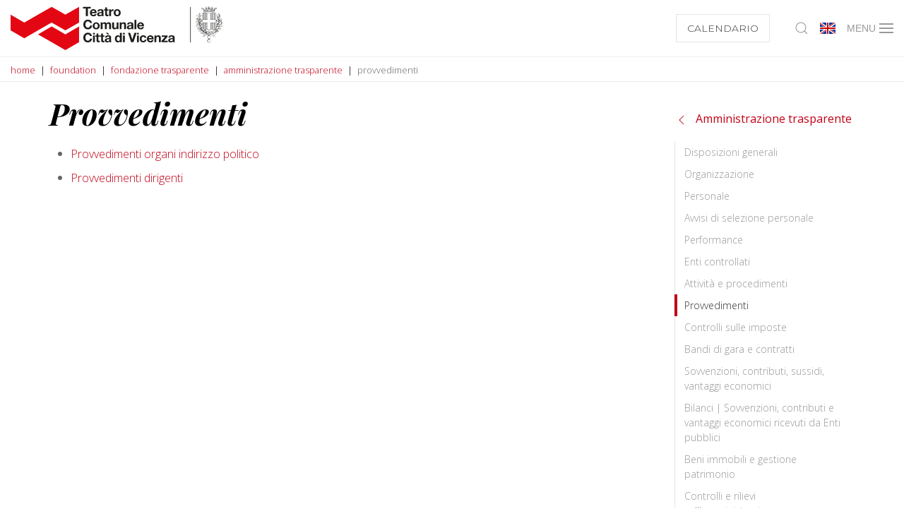

--- FILE ---
content_type: text/html; charset=utf-8
request_url: https://www.tcvi.it/en/foundation/fondazione-trasparente/amministrazione-trasparente/provvedimenti/
body_size: 33133
content:
<!DOCTYPE html><html lang="en"><head><meta charset="utf-8"><meta http-equiv="X-UA-Compatible" content="IE=edge"><meta name="viewport" content="width=device-width, initial-scale=1.0, minimum-scale=1.0, maximum-scale=1.0, user-scalable=no" /><link rel='alternate' hreflang='it' href='https://www.tcvi.it/it/fondazione/fondazione-trasparente/amministrazione-trasparente/provvedimenti/' /><link rel='alternate' hreflang='en' href='https://www.tcvi.it/en/foundation/fondazione-trasparente/amministrazione-trasparente/provvedimenti/' /><link rel="apple-touch-icon" sizes="57x57" href="/apple-icon-57x57.png"><link rel="apple-touch-icon" sizes="60x60" href="/apple-icon-60x60.png"><link rel="apple-touch-icon" sizes="72x72" href="/apple-icon-72x72.png"><link rel="apple-touch-icon" sizes="76x76" href="/apple-icon-76x76.png"><link rel="apple-touch-icon" sizes="114x114" href="/apple-icon-114x114.png"><link rel="apple-touch-icon" sizes="120x120" href="/apple-icon-120x120.png"><link rel="apple-touch-icon" sizes="144x144" href="/apple-icon-144x144.png"><link rel="apple-touch-icon" sizes="152x152" href="/apple-icon-152x152.png"><link rel="apple-touch-icon" sizes="180x180" href="/apple-icon-180x180.png"><link rel="icon" type="image/png" sizes="192x192"  href="/android-icon-192x192.png"><link rel="icon" type="image/png" sizes="32x32" href="/favicon-32x32.png"><link rel="icon" type="image/png" sizes="96x96" href="/favicon-96x96.png"><link rel="icon" type="image/png" sizes="16x16" href="/favicon-16x16.png"><link rel="manifest" href="/manifest.json"><meta name="msapplication-TileColor" content="#ffffff"><meta name="msapplication-TileImage" content="/ms-icon-144x144.png"><meta name="theme-color" content="#ffffff"><link rel="stylesheet" type="text/css" href="/site/templates/styles/main.css?1766068167" /><style>
  .uk-subnav>*>:first-child {
    color: #333;
  }
</style><script src="https://cdn.userway.org/widget.js" data-account="2oD1vZzgZU"></script><!--[if lt IE 9]><script src="https://cdnjs.cloudflare.com/ajax/libs/html5shiv/3.7.3/html5shiv.min.js"></script><script src="https://cdnjs.cloudflare.com/ajax/libs/respond.js/1.4.2/respond.min.js"></script><![endif]--><script>
  (function(w,d,s,l,i){w[l]=w[l]||[];w[l].push({'gtm.start':
    new Date().getTime(),event:'gtm.js'});var f=d.getElementsByTagName(s)[0],
    j=d.createElement(s),dl=l!='dataLayer'?'&l='+l:'';j.async=true;j.src=
    'https://www.googletagmanager.com/gtm.js?id='+i+dl;f.parentNode.insertBefore(j,f);
  })(window,document,'script','dataLayer','GTM-MMPDWCNB');
</script><meta name="facebook-domain-verification" content="3ywmd6r3nj9aezfy9555fyamm52vzn" /><script>
  !function(f,b,e,v,n,t,s)
  {if(f.fbq)return;n=f.fbq=function(){n.callMethod?
  n.callMethod.apply(n,arguments):n.queue.push(arguments)};
  if(!f._fbq)f._fbq=n;n.push=n;n.loaded=!0;n.version='2.0';
  n.queue=[];t=b.createElement(e);t.async=!0;
  t.src=v;s=b.getElementsByTagName(e)[0];
  s.parentNode.insertBefore(t,s)}(window, document,'script',
  'https://connect.facebook.net/en_US/fbevents.js');
  fbq('init', '657340038109525');
  fbq('track', 'PageView');
</script><noscript><img height="1" width="1" style="display:none"
  src="https://www.facebook.com/tr?id=657340038109525&ev=PageView&noscript=1"
/></noscript>	<title>Provvedimenti</title>
	<meta name="keywords" content="" />
	<meta name="description" content="" />
	<meta name="image" content="" />
	<meta name="robots" content="index, follow" />
	<link rel="canonical" href="https://www.tcvi.it/en/foundation/fondazione-trasparente/amministrazione-trasparente/provvedimenti/" />
	<meta property="og:site_name" content="" />
	<meta property="og:title" content="Provvedimenti" />
	<meta property="og:url" content="https://www.tcvi.it/en/foundation/fondazione-trasparente/amministrazione-trasparente/provvedimenti/" />
	<meta property="og:description" content="" />
	<meta property="og:type" content="website" />
	<meta property="og:image" content="" />
	<meta name="twitter:card" content="summary" />
	<meta name="twitter:site" content="@" />
	<meta name="twitter:title" content="Provvedimenti" />
	<meta name="twitter:url" content="https://www.tcvi.it/en/foundation/fondazione-trasparente/amministrazione-trasparente/provvedimenti/" />
	<meta name="twitter:description" content="" />
	<meta name="twitter:image" content="" />
	
	
	
</head><body class="has-sidebar t--basic-page category--it"><noscript><iframe src="https://www.googletagmanager.com/ns.html?id=GTM-MMPDWCNB" height="0" width="0" style="display:none;visibility:hidden"></iframe></noscript><div id="page-preloader"><div class="c-loader"><svg class="c-loader__circle" viewBox="25 25 50 50"><circle class="c-loader__path" cx="50" cy="50" fill="none" r="20" stroke-miterlimit="10" stroke-width="5"></circle></svg><img class="c-loader__logo" src="/site/templates/images/logo.svg"></div></div><div class="uk-offcanvas-content"><div id="main-menu" style="z-index: 1000"><div uk-sticky="show-on-up: true; sel-target: .uk-navbar-container; animation: uk-animation-slide-top; cls-active: uk-navbar-sticky; bottom: #transparent-sticky-navbar"><nav id="main-nav" class="uk-navbar-container " uk-navbar><div class="uk-navbar-left uk-width-expand"><a class="uk-navbar-item uk-logo" href="/en/"><svg xmlns="http://www.w3.org/2000/svg" viewBox="0 0 322.08 66.78"><defs><style>
      .logo { fill: #e30613; }
      .text { fill: #1d1d1b; }
    </style></defs><g id="tcvi-logo"><g id="fixed"><polygon class="logo" points="41.62 36.74 59.32 26.52 62.44 24.72 83.25 36.74 104.06 24.72 104.06 0.69 83.25 12.71 62.44 0.69 41.62 12.71 20.8 24.72 0 12.71 0 36.74 20.8 48.76 41.62 36.74" /><polygon class="logo" points="104.06 30.74 92.91 37.18 83.25 42.75 70.02 35.11 62.44 30.74 41.62 42.75 62.44 54.77 83.25 66.78 104.06 54.77 104.06 30.74" /></g><g id="change"><polygon class="text" points="114.36 14.91 117.49 14.91 117.49 3.32 121.75 3.32 121.75 0.69 110.1 0.69 110.1 3.32 114.36 3.32 114.36 14.91" /><path class="text" d="M125.84,15.19a4.63,4.63,0,0,0,4.82-3.46h-2.49a2.34,2.34,0,0,1-2.23,1.33c-1.57,0-2.45-.82-2.53-2.61h7.43c.2-3.17-1.49-6.11-5-6.11a5.16,5.16,0,0,0-5.25,5.43C120.59,13,122.6,15.19,125.84,15.19Zm-.07-8.72c1.37,0,2,.75,2.24,2.18h-4.6A2.24,2.24,0,0,1,125.77,6.47Z" /><path class="text" d="M135.07,9c-1.74.23-3.49.79-3.49,3.12,0,2.11,1.55,3.09,3.49,3.09a4.7,4.7,0,0,0,3.47-1.28,4.22,4.22,0,0,0,.2,1h2.87a5.28,5.28,0,0,1-.36-2.29V7.26c0-2.47-2.47-2.92-4.52-2.92-2.31,0-4.68.8-4.84,3.44h2.83c.1-1.11.79-1.55,1.87-1.55s1.83.18,1.83,1.39S136.81,8.72,135.07,9Zm3.35,1.95a2.1,2.1,0,0,1-2.29,2.36c-.91,0-1.73-.25-1.73-1.31s.8-1.33,1.67-1.51a5.6,5.6,0,0,0,2.35-.6Z" /><path class="text" d="M143.76,12.58c0,2.05,1.51,2.45,3.24,2.45a9.52,9.52,0,0,0,1.65-.11v-2.2a4.21,4.21,0,0,1-.87.08c-1,0-1.2-.24-1.2-1.2V6.51h2.07V4.62h-2.07V1.53h-2.82V4.62h-1.71V6.51h1.71Z" /><path class="text" d="M156.36,7.06V4.44a2.11,2.11,0,0,0-.61-.1,3.62,3.62,0,0,0-3.29,2.19h0V4.62h-2.69V14.91h2.83V10.27c0-1.81.71-3.31,2.79-3.31A5.16,5.16,0,0,1,156.36,7.06Z" /><path class="text" d="M162.05,15.19a5,5,0,0,0,5.33-5.42,5.33,5.33,0,1,0-10.65,0A5,5,0,0,0,162.05,15.19Zm0-8.72c1.93,0,2.5,1.65,2.5,3.3s-.57,3.29-2.5,3.29-2.49-1.65-2.49-3.29S160.14,6.47,162.05,6.47Z" /><path class="text" d="M117.59,32.52c-2.81,0-3.86-2.38-3.86-4.76s1-4.87,3.86-4.87a3.06,3.06,0,0,1,3.1,2.49h3c-.38-3.29-3-5.12-6.13-5.12-4.4,0-7,3.29-7,7.5s2.59,7.39,7,7.39a6,6,0,0,0,6.25-5.81h-3C120.58,31.21,119.5,32.52,117.59,32.52Z" /><path class="text" d="M130.12,35.09a5.05,5.05,0,0,0,5.34-5.41,5.33,5.33,0,1,0-10.66,0A5,5,0,0,0,130.12,35.09Zm0-8.72c1.93,0,2.51,1.66,2.51,3.31S132.05,33,130.12,33s-2.49-1.65-2.49-3.28S128.21,26.37,130.12,26.37Z" /><path class="text" d="M143.34,34.81h2.82V29.08c0-1.3.3-2.6,1.89-2.6s1.73,1.13,1.73,2.5v5.83h2.83V27.93c0-2.67-1.58-3.69-3.76-3.69a3.73,3.73,0,0,0-3.1,1.72,3.05,3.05,0,0,0-3-1.72,3.71,3.71,0,0,0-3.14,1.67h0V24.52h-2.66V34.81h2.83v-6c0-2,1.35-2.36,1.91-2.36,1.79,0,1.71,1.37,1.71,2.56Z" /><path class="text" d="M161.3,33.38h.06v1.43h2.69V24.52h-2.83v5.39c0,2.09-.65,2.95-2.19,2.95-1.31,0-1.81-.83-1.81-2.52V24.52h-2.83v6.33c0,2.55.76,4.24,3.76,4.24A3.67,3.67,0,0,0,161.3,33.38Z" /><path class="text" d="M171.74,24.24A3.67,3.67,0,0,0,168.59,26h-.05V24.52h-2.69V34.81h2.82V29.42c0-2.09.66-2.94,2.19-2.94,1.32,0,1.82.83,1.82,2.52v5.81h2.82V28.48C175.5,25.93,174.75,24.24,171.74,24.24Z" /><path class="text" d="M183.76,33.82a4,4,0,0,0,.2,1h2.87a5.22,5.22,0,0,1-.36-2.29V27.17c0-2.47-2.47-2.93-4.51-2.93-2.32,0-4.69.8-4.85,3.45h2.83c.1-1.12.8-1.55,1.87-1.55s1.83.17,1.83,1.39-1.61,1.1-3.34,1.35-3.5.8-3.5,3.12c0,2.12,1.55,3.09,3.5,3.09A4.73,4.73,0,0,0,183.76,33.82Zm-4.14-1.94c0-1,.8-1.33,1.68-1.5a5.66,5.66,0,0,0,2.34-.6v1a2.1,2.1,0,0,1-2.29,2.37C180.44,33.2,179.62,32.94,179.62,31.88Z" /><rect class="text" x="188.32" y="20.6" width="2.83" height="14.21" /><path class="text" d="M197.74,35.09a4.63,4.63,0,0,0,4.82-3.46h-2.49A2.35,2.35,0,0,1,197.84,33c-1.57,0-2.45-.82-2.53-2.6h7.42c.2-3.17-1.49-6.12-5-6.12a5.16,5.16,0,0,0-5.26,5.44C192.48,32.86,194.49,35.09,197.74,35.09Zm-.09-8.72c1.38,0,2,.76,2.25,2.19h-4.59A2.22,2.22,0,0,1,197.65,26.37Z" /><path class="text" d="M117.59,52.43c-2.81,0-3.86-2.39-3.86-4.76s1-4.87,3.86-4.87a3.06,3.06,0,0,1,3.1,2.48h3c-.38-3.28-3-5.12-6.13-5.12-4.4,0-7,3.29-7,7.51s2.59,7.39,7,7.39a6,6,0,0,0,6.25-5.82h-3C120.58,51.11,119.5,52.43,117.59,52.43Z" /><rect class="text" x="125.27" y="40.5" width="2.82" height="2.33" /><rect class="text" x="125.27" y="44.42" width="2.82" height="10.29" /><path class="text" d="M133.47,41.34h-2.83v3.08h-1.71v1.9h1.71v6.07c0,2,1.52,2.45,3.25,2.45a9.52,9.52,0,0,0,1.65-.11v-2.2a4.37,4.37,0,0,1-.88.08c-.95,0-1.19-.24-1.19-1.2V46.32h2.07v-1.9h-2.07Z" /><path class="text" d="M140.46,41.34h-2.83v3.08h-1.71v1.9h1.71v6.07c0,2,1.52,2.45,3.25,2.45a9.52,9.52,0,0,0,1.65-.11v-2.2a4.37,4.37,0,0,1-.88.08c-1,0-1.19-.24-1.19-1.2V46.32h2.07v-1.9h-2.07Z" /><polygon class="text" points="144.72 40.33 147.78 43.15 149.75 43.15 147.84 40.33 144.72 40.33" /><path class="text" d="M152.83,47.08c0-2.47-2.46-2.93-4.52-2.93-2.3,0-4.67.79-4.83,3.44h2.83c.1-1.12.79-1.55,1.87-1.55s1.83.18,1.83,1.39-1.62,1.1-3.34,1.36-3.51.79-3.51,3.12c0,2.11,1.56,3.09,3.51,3.09a4.71,4.71,0,0,0,3.46-1.28,4.78,4.78,0,0,0,.19,1h2.88a5.23,5.23,0,0,1-.37-2.29ZM150,50.74a2.1,2.1,0,0,1-2.29,2.37c-.91,0-1.73-.26-1.73-1.32s.8-1.33,1.67-1.51a5.6,5.6,0,0,0,2.35-.6Z" /><path class="text" d="M166.17,45.68h0a3.63,3.63,0,0,0-3.07-1.53c-3,0-4.56,2.57-4.56,5.33S160.05,55,163.15,55a3.42,3.42,0,0,0,3.12-1.59h0v1.31H169V40.5h-2.83Zm-2.33,7.19c-1.74,0-2.48-1.69-2.48-3.31s.64-3.28,2.48-3.28,2.43,1.59,2.43,3.26S165.71,52.87,163.84,52.87Z" /><rect class="text" x="170.83" y="44.42" width="2.83" height="10.29" /><rect class="text" x="170.83" y="40.5" width="2.83" height="2.33" /><polygon class="text" points="185.03 50.5 184.99 50.5 181.82 40.5 178.59 40.5 183.21 54.72 186.74 54.72 191.46 40.5 188.23 40.5 185.03 50.5" /><rect class="text" x="192.13" y="44.42" width="2.83" height="10.29" /><rect class="text" x="192.13" y="40.5" width="2.83" height="2.33" /><path class="text" d="M201.53,52.87c-1.76,0-2.34-1.78-2.34-3.25s.6-3.34,2.41-3.34a1.93,1.93,0,0,1,2.09,1.77h2.76c-.18-2.63-2.41-3.9-4.83-3.9-3.34,0-5.25,2.37-5.25,5.57A5,5,0,0,0,201.56,55a4.61,4.61,0,0,0,5-4.23h-2.73A2.19,2.19,0,0,1,201.53,52.87Z" /><path class="text" d="M212.48,44.15a5.16,5.16,0,0,0-5.26,5.43c0,3.19,2,5.42,5.26,5.42a4.64,4.64,0,0,0,4.82-3.46h-2.49a2.34,2.34,0,0,1-2.23,1.33c-1.57,0-2.45-.82-2.53-2.61h7.43C217.68,47.09,216,44.15,212.48,44.15Zm-2.43,4.31a2.23,2.23,0,0,1,2.35-2.18c1.38,0,2,.76,2.25,2.18Z" /><path class="text" d="M224.63,44.15a3.66,3.66,0,0,0-3.14,1.71h-.06V44.42h-2.69v10.3h2.83v-5.4c0-2.09.65-2.94,2.19-2.94,1.31,0,1.81.83,1.81,2.53v5.81h2.83V48.39C228.4,45.84,227.64,44.15,224.63,44.15Z" /><polygon class="text" points="238.52 46.56 238.52 44.42 229.84 44.42 229.84 46.56 234.8 46.56 229.44 52.59 229.44 54.72 238.9 54.72 238.9 52.59 233.16 52.59 238.52 46.56" /><path class="text" d="M249.29,52.43V47.08c0-2.47-2.47-2.93-4.52-2.93-2.31,0-4.68.79-4.83,3.44h2.82c.1-1.12.8-1.55,1.88-1.55s1.82.18,1.82,1.39-1.61,1.1-3.34,1.36-3.51.79-3.51,3.12c0,2.11,1.56,3.09,3.51,3.09a4.7,4.7,0,0,0,3.46-1.28,4.79,4.79,0,0,0,.2,1h2.87A5.25,5.25,0,0,1,249.29,52.43Zm-2.83-1.69a2.1,2.1,0,0,1-2.28,2.37c-.92,0-1.74-.26-1.74-1.32s.8-1.33,1.67-1.51a5.6,5.6,0,0,0,2.35-.6Z" /><rect class="text" x="273.04" y="0.98" width="0.87" height="54.07" /><path class="text" d="M299.54,52.85a2.35,2.35,0,1,0,2.35-2.35A2.35,2.35,0,0,0,299.54,52.85Zm4.55,0a2.2,2.2,0,1,1-2.2-2.19A2.21,2.21,0,0,1,304.09,52.85Z" /><path class="text" d="M321.92,24.61a.12.12,0,0,1-.07-.1.25.25,0,0,0-.1-.11.27.27,0,0,0-.19,0,.39.39,0,0,0-.17.13.83.83,0,0,1-.07-.13.38.38,0,0,0-.09-.14.34.34,0,0,0-.23-.1.19.19,0,0,0-.14,0,.34.34,0,0,0,0-.16.92.92,0,0,0-.12-.2v0s0,0,0-.08a.41.41,0,0,1,0-.2h0l0-.07c0-.26,0-.42-.1-.49s-.29-.18-.35-.18a.32.32,0,0,0-.3.14.35.35,0,0,1-.16.13.18.18,0,0,0-.07.05l0,0-.08,0,0,0a.58.58,0,0,0-.47-.11l-.08,0c-.09,0-.19,0-.2.24v.1a.41.41,0,0,1,0,.12l0,0c-.18-.16-.33-.23-.44-.2h-.14c-.11,0-.23,0-.28.14v0l0,0a.36.36,0,0,0-.05.24.59.59,0,0,0,0,.14.28.28,0,0,1,0,.06s0,0,0,0h-.1l-.23,0a.69.69,0,0,0-.27.1h0c0-.17-.18-.17-.3-.17s-.05,0-.1,0h0l0,0,0,0,.27-.28a.18.18,0,0,0,.08-.18c0-.09-.1-.13-.16-.17l0,0h0L317,23l0,0,0,0,0-.06,0,0,0,0c.11-.1.07-.27.05-.36v0s0,0,0,0a1.17,1.17,0,0,0-.31-.56h0l0-.07a1.16,1.16,0,0,1,.35.1l.09.12c.06.08.12.16.22.17h0a.22.22,0,0,0,.29,0,.34.34,0,0,1,.12-.06s0,0,0,0a.47.47,0,0,1,.09.12h0a2.07,2.07,0,0,0,.15.2.6.6,0,0,0,.4.16.34.34,0,0,0,.17-.06h0a.14.14,0,0,1,.1,0,.57.57,0,0,1,.22,0h0a.29.29,0,0,0,.19.12.25.25,0,0,0,.18-.08.59.59,0,0,0,.08-.11v0c0-.06.05-.07.14-.07a.73.73,0,0,1,.23,0,.27.27,0,0,0,.33,0,.6.6,0,0,0,.08-.08s.05,0,.06-.05l.13-.11s.09,0,.18,0h.07a.19.19,0,0,0,.18,0,.36.36,0,0,0,.13-.24.59.59,0,0,0-.09-.45.2.2,0,0,0,.11,0,.35.35,0,0,0,.22-.18,1.08,1.08,0,0,0,.13-.29.64.64,0,0,0,0-.07c0-.07,0-.09.05-.11l.07-.05a.4.4,0,0,0,.17-.34v-.11c0-.15.06-.41-.37-.48a.41.41,0,0,0-.3,0l-.08,0-.06,0a.39.39,0,0,0-.2-.08,1,1,0,0,0-.5.26.78.78,0,0,0-.11.2l0,.06h-.06c0-.07,0-.09.07-.14a.29.29,0,0,0,.05-.31.24.24,0,0,0-.14-.14s0-.05,0-.06v-.05a.37.37,0,0,0,.1-.07.62.62,0,0,0,.16-.55.26.26,0,0,0-.26-.15h-.16a.69.69,0,0,0,.26-.2.36.36,0,0,0,.14-.27.22.22,0,0,0-.08-.18l0,0h0s0,0,0-.09a.31.31,0,0,1,0-.11v-.19a.37.37,0,0,1,0-.09.44.44,0,0,0-.06-.3.27.27,0,0,0-.22-.09.69.69,0,0,0-.53.15c-.07.07-.07.07-.13.07h-.08a.38.38,0,0,0-.3.09h0c-.11,0-.17.1-.17.24v0l0,0a.36.36,0,0,0-.31-.08.26.26,0,0,0-.19.19v0l0,.08H318a.31.31,0,0,0-.2-.05l0,0c.24-.37-.25-.9-.42-1.07v0l-.13-.09h0a1.07,1.07,0,0,0-.37-.15.63.63,0,0,0,.19,0c.16-.06.36-.15.36-.29v0s0,0,0,0a1,1,0,0,1,0-.32l0,0s0-.1,0-.1h.05l.1,0h0a.39.39,0,0,0,.43,0,.34.34,0,0,0,.12-.29v0a.11.11,0,0,1,0-.09.73.73,0,0,0,.22,0c.29-.09.35-.27.35-.54a.81.81,0,0,0,0-.16v0l.06-.06a2.31,2.31,0,0,0,.25-.29.37.37,0,0,0-.05-.46.29.29,0,0,0-.24-.09,1.06,1.06,0,0,0,0-.2.6.6,0,0,1,0-.12.49.49,0,0,0,.26-.46c0-.22-.39-.36-.53-.36s-.15,0-.26.12l-.07.1-.05,0s0,0-.07,0a.38.38,0,0,0-.47,0l0,0h0l-.05,0a.33.33,0,0,1,0-.11l0,0s0,0,0-.05c0-.22-.07-.35-.19-.35s-.21.09-.3.18l-.08.07a.59.59,0,0,1-.08-.08.72.72,0,0,0,.24-.14.93.93,0,0,1,.15-.13l.07-.05c.12-.09.19-.15.19-.23s0-.06,0-.09,0,0,0,0a.31.31,0,0,1,0-.13.47.47,0,0,0-.1-.24l0-.05c0-.08,0-.32,0-.35s0-.55-.29-.55a.93.93,0,0,0-.5.15l-.15.1-.06,0h-.27l0,0a2.4,2.4,0,0,0-.23.2l0,0a.24.24,0,0,0-.12.18.16.16,0,0,0,.05.14.29.29,0,0,1,.08.18.93.93,0,0,1,0,.14.08.08,0,0,1,0,0h0a.26.26,0,0,0-.09-.17l0,0v0c-.06-.08-.13-.18-.25-.18a.38.38,0,0,0-.25.13l0,0a.42.42,0,0,0-.1.32v0a.22.22,0,0,1,0,.08l-.2.14-.09.09a1.06,1.06,0,0,0,0-.14l0-.11h-.29c-.06,0-.18.09-.18.38h0a.45.45,0,0,1,0-.08.79.79,0,0,0-.2-.41.26.26,0,0,0-.29,0h0a.22.22,0,0,1,0-.09.55.55,0,0,0-.16-.32l0,0-.28,0-.05,0,0,0a.83.83,0,0,0-.26.33.3.3,0,0,0,0,.31l0,0a.41.41,0,0,0,0,.07.13.13,0,0,1,0,.05h0l-.15.25h0l-.22.21a.22.22,0,0,0-.06.18.38.38,0,0,0,.21.25s0,.07,0,.08l-.16.07h0l0,0s-.14.18.11.44.17.16.25.19h0a.17.17,0,0,0,0,.1.28.28,0,0,0,0,.13.58.58,0,0,0-.18.08c0,.07-.07.17.19.44l0,0,.06,0h0l0,0,0,0a.19.19,0,0,0,0,.2s0,.06,0,.1a.27.27,0,0,0,.13.26l0,0a.34.34,0,0,0,.27.11h.28V15s-.07.05-.09.06h-.1v.1a.61.61,0,0,0,.11.35c.11.11.31,0,.36,0l0,0,0,0h0a.21.21,0,0,1,.08-.06.27.27,0,0,0,0,.33l0,0h.36a.24.24,0,0,1,.11,0h0l.14.15.09.07s0,0,0,.07a1.7,1.7,0,0,0,0,.31c0,.18.05.38.05.53a1.11,1.11,0,0,0,0,.17.7.7,0,0,0-.24,0h-.06a.3.3,0,0,0-.18.06l-.05,0a.48.48,0,0,1-.17,0h0a.74.74,0,0,0-.69.45h0v0c-.1.14-.58.89-.26,1.23a.45.45,0,0,0,.33.15h0a1.79,1.79,0,0,0,1-.55v0h.18v0a1.05,1.05,0,0,0,.23-.51.8.8,0,0,0-.08-.33.14.14,0,0,1,0-.07h0l.14.15c.11.11.1.14.09.2h0v0s0,0,0,.06v.07a1,1,0,0,0,0,.33c.05.17.14.25.33.44l.06.07c.12.11.12.12.11.16v0a.74.74,0,0,0,0,.18,1.3,1.3,0,0,0,.07.39l0,.05a.56.56,0,0,1,0,.15c0,.09,0,.23,0,.35v.1l-.21.08a.2.2,0,0,0-.05-.09s-.07-.09-.11-.13a1.32,1.32,0,0,0-.18-.22.23.23,0,0,0-.17-.08.46.46,0,0,0-.3.2l-.05,0a1.09,1.09,0,0,0-.11.64v.06a.33.33,0,0,1-.07.16,1.32,1.32,0,0,1-.38,0,.19.19,0,0,0-.16.07.49.49,0,0,0-.09.37l-.16.09a.45.45,0,0,0-.25-.39c-.15-.05-.26,0-.31.11a.71.71,0,0,0-.43-.22.25.25,0,0,0-.22.09h0a.49.49,0,0,0-.15.41.27.27,0,0,0,.06.12l0,0h0a.37.37,0,0,0-.07.25v0a.14.14,0,0,0,.06.12s0,0,0,.05a1,1,0,0,0,.08.11c-.17.05-.21.14-.22.22a.14.14,0,0,1,0,.07c0,.1,0,.15.07.23a.51.51,0,0,0,.27.15h0a0,0,0,0,0,0,0s0,.05-.06.06a.1.1,0,0,0-.11,0,.18.18,0,0,0-.05.18.41.41,0,0,0,.13.27h0l.06,0h0a.34.34,0,0,0,.08.24.31.31,0,0,0,.1.05l.08,0,.07.05H313l.07,0q.13,0,.15.09h0l-.23,0h0a.17.17,0,0,0-.17.08.21.21,0,0,0,0,.24.41.41,0,0,0,.19.2l0,0v0a.59.59,0,0,1,0,.18.28.28,0,0,0,0,.08v0a.28.28,0,0,0,0,.29.34.34,0,0,0,.23.12l.2,0h0l.17-.07c-.13.23-.13.28-.12.33a.32.32,0,0,0,.23.22l.09,0H314a.39.39,0,0,0,0,.09v0a.21.21,0,0,0,.08.12l0,0a.89.89,0,0,0,.39.18h0a.11.11,0,0,0,.08,0h0l.1-.06,0,0a.86.86,0,0,0,.19-.11l0,0,.08,0h0c.08,0,.08,0,.09,0a.5.5,0,0,1,.12.14l0,.05h0a.3.3,0,0,1,.09.22v.68a.54.54,0,0,0-.2-.1.83.83,0,0,0-.57.07.79.79,0,0,0-.77-.11.87.87,0,0,0-.55.71c-.09.27-.25.95.12,1.16s.88-.25,1-.33a.82.82,0,0,0,.53-1,.15.15,0,0,1,.13,0c.16,0,.3.36.34.52a10.37,10.37,0,0,1,.1,1.67,2.86,2.86,0,0,1-.19,1.15.54.54,0,0,0-.19,0,.28.28,0,0,0-.23.1.35.35,0,0,1,0-.12.69.69,0,0,0,0-.13.47.47,0,0,0-.07-.19v0l-.05,0a.49.49,0,0,1-.1-.08c0-.07,0-.13-.14-.19a1.07,1.07,0,0,0-.36-.42.43.43,0,0,0-.4-.11.45.45,0,0,0-.27.3v.37a.21.21,0,0,0-.2,0,.32.32,0,0,0-.1.42c-.13-.06-.27-.13-.37,0a.38.38,0,0,0-.08.31v0a.81.81,0,0,1,0,.17c0,.12,0,.17,0,.17l0,0c-.06.07-.06.15-.06.32a.29.29,0,0,0,.1.22.29.29,0,0,1,.08.16h-.06a.21.21,0,0,0-.16.06c-.07.07-.07.17-.07.32a.27.27,0,0,0,.17.27l.07,0,0,0c-.12.11-.07.2,0,.32l0,.09a.32.32,0,0,0,.16.18.53.53,0,0,0-.23.14.3.3,0,0,0-.08.33.22.22,0,0,0,.21.15h.22a.61.61,0,0,0,0,.14.26.26,0,0,0,.08.2.44.44,0,0,0,.32.09h0s.05,0,.05,0v.12h0v0a.53.53,0,0,0,.15.27l0,0h0a1,1,0,0,1,.22.13s.05.07.05.2a4.08,4.08,0,0,1-.39.69s-.05,0-.07-.06l-.06,0s0,0,0,0h0v0l.06,0,.05,0h0a.17.17,0,0,0,.05-.18h0s0-.07,0-.13a.22.22,0,0,0-.2-.25h0l-.09,0-.07,0h-.09v-.09a.4.4,0,0,0-.07-.27h0c0-.08-.13-.11-.33-.17h-.06v-.08a1.84,1.84,0,0,0-.06-.18.27.27,0,0,0-.3-.22h0c-.15,0-.48.27-.48.27a.36.36,0,0,0-.07.38h0l0,0,0,0s0,0,.05.16h0a.26.26,0,0,0-.19.13.29.29,0,0,0,0,.22l.08.14h0l0,.06h0a.33.33,0,0,1-.13-.07c-.14-.12-.28,0-.35.06l0,0-.05,0-.1.08-.25.18a.28.28,0,0,0,0,.36.4.4,0,0,0,.17.17l.05,0,0,0h0l-.13,0h0a.59.59,0,0,0-.23,0,.19.19,0,0,0-.13.13.37.37,0,0,0,.08.34l.09.11a.22.22,0,0,0,.07.09l0,.09h0a.51.51,0,0,0-.13.09.31.31,0,0,0,0,.39h0a.65.65,0,0,1,.11.15A.49.49,0,0,0,311,38a.68.68,0,0,1,0,.24v0a.77.77,0,0,0,0,.15,4.18,4.18,0,0,1-.35.55,4.94,4.94,0,0,1-1.37.79v0a.2.2,0,0,0-.06-.13l.1,0h.18a.35.35,0,0,0,.24-.16.46.46,0,0,0,.06-.37h0c.17,0,.3-.21.31-.46a.18.18,0,0,0-.06-.2.17.17,0,0,0-.18,0h-.06s0,0,.11,0h0l.2-.06c.25-.1.2-.36.17-.51s0,0,0-.05v0c0-.08,0-.1.12-.22l0,0a.22.22,0,0,0,.05-.24.55.55,0,0,0-.35-.22h0a.31.31,0,0,0,0-.28.51.51,0,0,0-.31-.28h-.08c0-.28-.08-.37-.16-.4a.36.36,0,0,0-.4.13h0a.59.59,0,0,0,0-.08.55.55,0,0,0,0-.38v0a.68.68,0,0,0-.57-.31.37.37,0,0,0-.28.09.57.57,0,0,0-.17.38v0s0,.19,0,.29,0,0-.23.2l-.05,0-.08.06a.39.39,0,0,0-.1.55h0c-.12,0-.21.12-.25.3a.52.52,0,0,0,.17.43h-.05a.46.46,0,0,0-.39.37.45.45,0,0,0,.13.36l0,.06.05.07h0c-.1,0-.24.1-.27.39s0,.31.22.36h.09l-.15.07a.31.31,0,0,0-.23.34.36.36,0,0,0,.28.31l.09,0s0,.06,0,.08v0a.6.6,0,0,0,0,.12.29.29,0,0,1-.09.13,2.11,2.11,0,0,0-.57-.7,2.14,2.14,0,0,0-.27-.16,3.3,3.3,0,0,0-.36-1,.67.67,0,0,0-.5-.33.83.83,0,0,0-.37.05h0l-.07,0a2.15,2.15,0,0,1-.53.06l-.53,0h-.17c-.32,0-.64-.06-.85-.06a1,1,0,0,0-.85.36,6.43,6.43,0,0,0-.95-.42,3.45,3.45,0,0,0-1.16.05,4.53,4.53,0,0,1-.7,0h-.1c-.24,0-.79,0-1,.41a1.53,1.53,0,0,0-.11,1.19,2,2,0,0,0-.34.18c0-.24,0-.67,0-1s0-.28,0-.41l0-.17c0-.22,0-.45,0-.75a3.52,3.52,0,0,0-.52-1.42s-.09-.13-.25-.33l-.08-.1-.3-.41a1.58,1.58,0,0,0-.5-.36l0,0h0a.11.11,0,0,0-.11.11v0a1.65,1.65,0,0,0,.05.77,3.34,3.34,0,0,1,.13.78,12.29,12.29,0,0,0-1-1l-.11-.1c0-.06-.1-.09-.11-.11s-.35-.25-.37-.26h-.06a.11.11,0,0,0-.12.11.15.15,0,0,0,0,.08l.12.15a1.21,1.21,0,0,1,0,.43v0c0,.1,0,.2,0,.3s0,.05,0,.08a.68.68,0,0,0-.58-.33.69.69,0,0,0-.69.69.68.68,0,0,0,.31.56,2,2,0,0,0,.14.92.57.57,0,0,0-.13-.08l-.29-.19a1.86,1.86,0,0,1-.42-.84,10.2,10.2,0,0,1-.08-1.14.51.51,0,0,0-.14-.33v0l-.09-.12a1.44,1.44,0,0,1-.13-.4,3.35,3.35,0,0,0-.27-.65l-.05-.09c-.07-.12-.17-.31-.29-.51-.19-.35-.41-.77-.47-.86a4.49,4.49,0,0,0-1-.65l0,0,0,0c-.13-.08-.22-.13-.29,0s0,.15,0,.2l0,0a1.44,1.44,0,0,1,.11.64v.11a3.06,3.06,0,0,0,.09.5.43.43,0,0,0,0,.05.25.25,0,0,1,0,.08,7.61,7.61,0,0,0,.55,1,3,3,0,0,0,.93.63l.2.1.09,0a2,2,0,0,1,.35,1.11.89.89,0,0,0,0,.23l-.2-.28c-.24-.32-.5-.68-.55-.76l-.16-.2,0,0s0,0-.05,0a.86.86,0,0,0-.07-.1,1.22,1.22,0,0,0-.5-.31l-.12-.05a.7.7,0,0,1-.12-.18v0l0-.07a.08.08,0,0,1,0,0,.53.53,0,0,1-.06-.13l-.1-.19-.15-.33a2,2,0,0,0-.44-.41l-.11-.09a1.38,1.38,0,0,1-.14-.24.36.36,0,0,1,0-.09l0,0c0-.06,0-.09,0-.3s0-.2,0-.35a1.13,1.13,0,0,1,.42-.81.63.63,0,0,0,.36.1.68.68,0,1,0,0-1.35.67.67,0,0,0-.68.67.49.49,0,0,0,0,.12,1.82,1.82,0,0,0-.48.78,4.25,4.25,0,0,1-.17-.95.83.83,0,0,1,.38-.8,5.11,5.11,0,0,0,1.56-1.59l0,0a7,7,0,0,0,.43-2.32v-.07l-.17-.08,0,0c-.15.11-.3.24-.45.37a5.73,5.73,0,0,0,0-.63,1.18,1.18,0,0,1,0-.2s0-.06,0-.09c0-.26,0-.33-.15-.33h0c-.05,0-.11,0-.11.15s0,.15-.45.4a6.63,6.63,0,0,0-1.37,1.76,8.73,8.73,0,0,0-.18,1.68c-.11-.18-.23-.41-.34-.6l-.12-.23a2.9,2.9,0,0,1-.31-1c-.05-.28.39-.82.7-1.1a.7.7,0,0,0,.37.11.68.68,0,1,0,0-1.36.67.67,0,0,0-.68.68.88.88,0,0,0,0,.16,2.09,2.09,0,0,0-.68.78,2.7,2.7,0,0,1-.37-.8c0-.15.08-.44.69-1l.05-.05a0,0,0,0,0,0,0,1.16,1.16,0,0,1,.19-.09l.07,0a7.62,7.62,0,0,0,1.67-.88,4.69,4.69,0,0,0,1.51-2.75v0c0-.2.07-.33,0-.38s-.1,0-.17.07a2,2,0,0,1-.38.22,8,8,0,0,0,.22-1.11,2.22,2.22,0,0,0-.13-.77h0a.11.11,0,0,0-.18,0h0l0,0A18.2,18.2,0,0,1,289,21.26a2.39,2.39,0,0,0-.57.72c-.15.28-.36.6-.63,1a1,1,0,0,0-.22.66v1.21a3.62,3.62,0,0,1-.43.51,8.14,8.14,0,0,0-.08-.88v-.06a10.55,10.55,0,0,1-.22-1.14,1.21,1.21,0,0,1,.83-1c.66-.27.86-2.17.86-2.19a1.67,1.67,0,0,1,.35-.45l.05-.06a.24.24,0,0,0,.07-.09,1,1,0,0,0,.07-.26l0-.09h0a.12.12,0,0,0-.1-.08.66.66,0,0,0,.34-.59.68.68,0,1,0-1.36,0v0a1.65,1.65,0,0,0-.59.47,12.91,12.91,0,0,0,.13-1.71l.1-.08.06,0a1.68,1.68,0,0,0,1.49-.83h0l0-.07a1,1,0,0,0,.19-.43,1.53,1.53,0,0,1,.1-.25h.15a10.41,10.41,0,0,0,.92-1.66.91.91,0,0,0,0-.58l0,0h0a.09.09,0,0,0-.09-.06l-.06,0h0s-.3.27-.39.37a2.29,2.29,0,0,1-.55.33,1.57,1.57,0,0,0-.57.48l0,0,0,.07s0,.09-.2.21a3.44,3.44,0,0,0-.8.64c.14-.42.36-1,.54-1.36a1.82,1.82,0,0,0,.12-1.19.85.85,0,0,0-.07-.21h0a1.48,1.48,0,0,1-.12-.41v-.12a.86.86,0,0,1,.06-.51,1.58,1.58,0,0,0,0-.76s0-.17-.16-.78l0,0h0a.1.1,0,0,0-.09-.06.09.09,0,0,0-.08,0h0l0,0a.35.35,0,0,1-.06.08,7.17,7.17,0,0,0-.4.7l0,.08-.14.26c-.08.14-.3.69-.46,1.08,0-.11,0-.23,0-.36v0a.22.22,0,0,0,0-.09,5.23,5.23,0,0,0,0-1.06,3.42,3.42,0,0,0-.34-.83l0,0h-.06a.11.11,0,0,0-.12.11v.35a4.44,4.44,0,0,1-.51,1.34v0a3.28,3.28,0,0,0-.23,1.2,2.81,2.81,0,0,1-.07.57l0,.24a2.48,2.48,0,0,0,.07.64c-.24-.12-.57-.24-1-.39l-.17-.06-.09,0a3.11,3.11,0,0,0-1.14,0l-.12.05a2,2,0,0,1-.57.16h-.24c-.11,0-.18,0-.24,0v0a.16.16,0,0,0,0,.12c.05.14.46.3.6.3a.26.26,0,0,1,.21.12,7,7,0,0,0,.85.77l.35.16.07,0,.05.05.06.05h0a2.5,2.5,0,0,0,.82.58,1.4,1.4,0,0,0,.79.19H286c.34,0,.8.55.88.81a6.2,6.2,0,0,1,0,1.66c0,.13-.06.3-.1.45l-.22-.42a.22.22,0,0,0,0-.08.69.69,0,1,0-.68.68.79.79,0,0,0,.32-.08,1.58,1.58,0,0,1,.36.92c0,.33-.05.59-.05.73a.54.54,0,0,0,0,.11,1.82,1.82,0,0,0-.25,1.56.07.07,0,0,0,0,.05s0,0,0,.07a0,0,0,0,0,0,0c-.19-.29-.42-.61-.52-.73l0-.88a4.17,4.17,0,0,0-.8-2.53l0,0a.27.27,0,0,0-.08-.07.49.49,0,0,1-.22-.4.72.72,0,0,0-.41-.64,1.17,1.17,0,0,1-.36-.37,2.69,2.69,0,0,1-.2-.31v-.06l0,0-.07,0a.11.11,0,0,0-.1.06h0v0s0,.25-.06.6a5.6,5.6,0,0,0,.12,1.35c0,.11,0,.25.06.36l-.06,0a2.94,2.94,0,0,1-.41-.25,3.92,3.92,0,0,1-.61-.93l0-.07a.13.13,0,0,0-.09-.05.12.12,0,0,0-.12.12v0h0a2.82,2.82,0,0,1,0,.57v0a.92.92,0,0,0,0,.16c0,.13,0,.26,0,.39a3.16,3.16,0,0,0,.2.93v0a3,3,0,0,0,2.22,1.88l.17,0a1,1,0,0,1,.57.51,7.13,7.13,0,0,0,.61.85,1.67,1.67,0,0,1,.26.4c-.09-.06-.18-.13-.27-.18a1.4,1.4,0,0,1-.43-.42l-.21-.27a1.79,1.79,0,0,0-1.61-.83h-.09a2.24,2.24,0,0,0-1.79,1.1l0,0a.9.9,0,0,1-.23.2l0,0c-.11.08-.18.13-.15.23a.14.14,0,0,0,.15.09,4.13,4.13,0,0,0,1-.32h.05a.31.31,0,0,1,.36,0l0,0a.57.57,0,0,0,.7.15c.12-.06.22,0,.47.22l.05,0a2,2,0,0,0,.3.22.92.92,0,0,0,.81.19h.09a2.86,2.86,0,0,1,.34,0,1.11,1.11,0,0,1,.81.44v0h0a8.65,8.65,0,0,1,.08,1l-.27-.33a.75.75,0,0,0,0-.12.69.69,0,1,0-.68.68.61.61,0,0,0,.41-.15,1.26,1.26,0,0,1,.32.56.19.19,0,0,0,0,.08v.11a2.17,2.17,0,0,0,0,.25,2.37,2.37,0,0,0,.18.38,1.49,1.49,0,0,0-.65-.14l-.19,0a1.27,1.27,0,0,1-.59-.46,3.08,3.08,0,0,0-2.17-1.95h0a1.13,1.13,0,0,1-.42,0l-.05,0a2.11,2.11,0,0,1-.4-.28.21.21,0,0,0-.09-.05h0a.13.13,0,0,0-.11.12.14.14,0,0,0,0,.07l0,0h0l0,0a1.07,1.07,0,0,1,.23.6,2.77,2.77,0,0,0,1.35,2,3.47,3.47,0,0,0,.43.21,3,3,0,0,0-1.2.75l-.13.18a2.62,2.62,0,0,0-.53.88,1.7,1.7,0,0,0,0,.26v.08a1.74,1.74,0,0,1-.07.53l-.1.22v0h0a.12.12,0,0,0,.1.12v.12l.09-.14a4.07,4.07,0,0,1,.43-.28l0,0,.09-.06h0a1.87,1.87,0,0,1,.41-.2,1.48,1.48,0,0,0,.3-.1h0c-.06.11-.13.26-.23.49a4.35,4.35,0,0,0-.18,1.14c0,.09,0,.16,0,.21a1.81,1.81,0,0,0,0,.47h0a.11.11,0,0,0,.11.1h.05a1.62,1.62,0,0,0,.31-.19l.07-.05.18-.13c.18-.12.52-.36.68-.44a1.61,1.61,0,0,0,.54-.79,3.72,3.72,0,0,1,.24-.61l0-.06a.76.76,0,0,1,.25-.26l0,0c.07-.06.15-.12.23-.2a.8.8,0,0,0,.11-.77s0-.06,0-.1,0-.09,0-.15l0-.12c0-.13-.06-.27-.09-.36v0a.31.31,0,0,1,.16-.09h.26a2,2,0,0,1,1.15.76,1.49,1.49,0,0,0,.06.53,4.75,4.75,0,0,0,.7,1.06,2.41,2.41,0,0,0-.53,0,.68.68,0,1,0,.06.52,2,2,0,0,1,.8.19.38.38,0,0,1,.2.36h0a6.34,6.34,0,0,0,.25,1.7v0a1.61,1.61,0,0,0,.09.25,1.42,1.42,0,0,0,.08.18l.19.46a2.23,2.23,0,0,0,.23.42l0,.08s0,0,0,0v0h-.13l-.92-.49a.65.65,0,0,1-.13-.39,1,1,0,0,0-.34-.6c-.29-.31-.69-.74-.71-.78l-.16-.12L287,31.9a1.8,1.8,0,0,1-.31-.22,2,2,0,0,0-.93-.29l-.12,0-.18-.1-.19-.09c-.25-.12-.31-.16-.38-.06a.13.13,0,0,0,0,.17,1.58,1.58,0,0,1,.11.33l0,.09a1.9,1.9,0,0,0,.1.29l.06.09c.14.23.46.76.59.92s.3.34.45.5l-.16,0a3.53,3.53,0,0,0-1.19.1l-.28.13-.05,0c-.17.08-.37.17-.51.22a2.54,2.54,0,0,0-.45.18.12.12,0,0,0-.08.11c0,.11.08.12.25.13a1,1,0,0,1,.39.21l.25.16c.21.1,1.11.44,1.46.56a2.74,2.74,0,0,0,.95.08h.22a1.85,1.85,0,0,0,.75-.15c.18-.09.88-.36,1-.4l.18,0a3.65,3.65,0,0,1-.69.37l-.08,0h0a3.81,3.81,0,0,0-1.05.53,4.44,4.44,0,0,0-1.14,2c-.11.47-.1.52,0,.56a.13.13,0,0,0,.16-.09c0-.06,0-.09.27-.16l.27-.08h0a3.29,3.29,0,0,0,.48-.15,9.43,9.43,0,0,0,.92-.68l.2-.16a7.13,7.13,0,0,0,1-1.76,1.11,1.11,0,0,1,.31-.31l.2.14.08.06.09.06,0,0a2.37,2.37,0,0,1,.43.65.83.83,0,0,0,.08.12l-.12,0h0a.69.69,0,1,0,0,.51h.05l.24,0a2.09,2.09,0,0,1,.34.15l.07,0,.07,0a10.45,10.45,0,0,1,1.07,1.19l.08.11a1.7,1.7,0,0,1-.33-.16h0l0,0h0a2,2,0,0,0-1.44-.73h-.09a2,2,0,0,0-1.38.56l-.11.1a1.06,1.06,0,0,0-.24.23v0a.36.36,0,0,1-.14.13c-.17.12-.28.22-.24.32a.16.16,0,0,0,.17.14c.11,0,.2.06.49.24a2,2,0,0,0,1,.12h.34a2.71,2.71,0,0,0,1-.29l.07,0,.07,0a1.82,1.82,0,0,1,.69,0,7.05,7.05,0,0,0-.8.13,5.33,5.33,0,0,0-1.44.67l-.13.08a4,4,0,0,0-.87,1.42l0,.12c0,.11-.06.19,0,.24s.14,0,.17,0h.09a.79.79,0,0,0,.31-.08.41.41,0,0,1,.22,0h0a1.31,1.31,0,0,0,.2,0,2.23,2.23,0,0,0,.68-.15c.09,0,.19-.14.41-.44l0-.05v0a.53.53,0,0,1,.24-.17l.18,0h.25a1.66,1.66,0,0,0,.45-.26l.15-.1.13-.08a1.4,1.4,0,0,0,.45-.49c0-.05.27-.1.65-.1h0l.07.06a7.74,7.74,0,0,0,1.07.77,6.85,6.85,0,0,0,1.18.4,3.06,3.06,0,0,1-.7-.13l-.26-.06-.09,0c-.28-.07-.7-.17-1-.27a1.63,1.63,0,0,0-1.17.18l-.05,0a3.65,3.65,0,0,0-.44.29l-.06,0-.16.12a4,4,0,0,0-.41.34h0a.21.21,0,0,0,0,.07.12.12,0,0,0,.12.12.37.37,0,0,1,.15,0s.07.06.1.09l0,0a.41.41,0,0,0,.13.1l.75.18a.87.87,0,0,0-.14.12c-.17.17-.72.67-.79.73h0a.19.19,0,0,0,0,.08.1.1,0,0,0,.09.11s.6.06.79.06l.15,0h0a2.64,2.64,0,0,0,1.56.12,2.72,2.72,0,0,0,1.76-.94h0l0,0,0,0a4.28,4.28,0,0,1,.68-.47,1.42,1.42,0,0,0,.34,1l.59.73-.09,0c-.55.18-2,.66-2.25.72l-.09,0-.13,0h0a4,4,0,0,1-.88.15,1.59,1.59,0,0,0-1.17.9s0,.08-.07.13l0,0a3.27,3.27,0,0,1-.56.89c-.05.05-.2.2-.11.36s.58.13.67.11a3.37,3.37,0,0,0,.66-.27h.07l.36-.16,1.2-.6c.51-.26,1-.54,1.41-.68l2.05-.76a1.81,1.81,0,0,0,1.11-.2.84.84,0,0,0,.27-.2l.62-.2h0l0,.14-.48.19-.11.05.35.85a2.6,2.6,0,0,0,.23,4.74l0,.08-.5.2-.11,0,.35.84a2.61,2.61,0,1,0,2.36,0l.34-.84-.6-.24,0-.08a2.6,2.6,0,0,0,.23-4.74l.3-.74,0-.11-.59-.23,0-.06c0-.07.05-.14.06-.17a1,1,0,0,0,.31-.32c.49.25,4.23,2.18,4.92,2.59.25.16.6.35,1,.55l.22.11a10.18,10.18,0,0,0,1.19.52c.54.15.87.16,1,0s-.05-.66-.22-.91a5,5,0,0,0-.86-.8l-.15-.11,0,0a3.49,3.49,0,0,0-.41-.25c-.39-.22-2.19-1-3.77-1.6a1.86,1.86,0,0,0,.9-.51,1.68,1.68,0,0,0,.52-1l.18,0,.24,0,.05,0,0,0,0,0,0,0,0,0a.22.22,0,0,0,0,.26l.19.2a.3.3,0,0,0,.17.08.31.31,0,0,0,.19-.1h0a.88.88,0,0,0,.17-.12l0,0h0l0,0-.06,0a.26.26,0,0,0,0,.29h0l0,0a1.74,1.74,0,0,1,.28.16.18.18,0,0,0,.13.06.28.28,0,0,0,.21-.12l0,.06c0,.1.1.18.24.3l0,0,.06.06h0c.13.13.25,0,.33,0a.57.57,0,0,1,.13-.08s0,0,.06,0h0a.49.49,0,0,0,.21.34c.13.14.31,0,.39,0l.06,0,.1.08,0,0h0a.52.52,0,0,0,.35.11.77.77,0,0,0,.42-.15h0a.53.53,0,0,0,.12,0h0l.1.06,0,0,.21.12c.2.07.3-.08.37-.18l.09-.11a.34.34,0,0,0,0-.45l0-.08,0-.07a.31.31,0,0,0-.26-.22h0a.44.44,0,0,0,.29-.11.15.15,0,0,0,.05-.13c0-.13-.13-.25-.26-.35l-.06-.05,0,0h0s0,0,0,0a.06.06,0,0,0,0,0,.51.51,0,0,0,0-.25.26.26,0,0,0-.24-.19.19.19,0,0,0,0-.29.21.21,0,0,0,0-.06v0a.28.28,0,0,0-.33-.15h-.12c-.08,0-.09,0-.17-.09l-.1-.1a.35.35,0,0,0-.49,0h0l-.06,0,0,0a.68.68,0,0,0,0-.19.19.19,0,0,0-.24-.15l1-.71.16.09a.33.33,0,0,0,.18,0h.1a.34.34,0,0,0,.17-.05h0a.41.41,0,0,1,.09.12h0a.73.73,0,0,0,.27.28l.06,0h0a.5.5,0,0,0,.34.09.73.73,0,0,0,.4-.12l.12,0h0l0,0,0,.05h0l0,0c.06.09.17.25.33.25h0c.12,0,.22-.09.33-.26a.79.79,0,0,0,.08-.23v0a.19.19,0,0,0,0-.07h0a.33.33,0,0,1,.13,0,.44.44,0,0,0,.34,0,.72.72,0,0,0,.41-.41.57.57,0,0,0-.06-.51c-.11-.18-.23-.28-.35-.29a.19.19,0,0,0-.15,0,.64.64,0,0,0-.07-.53.65.65,0,0,0-.49-.23h-.07l-.09,0h0a.51.51,0,0,0-.27-.41l.05,0a2.27,2.27,0,0,1,.25-.21l.05,0a1.25,1.25,0,0,1,.48-.22,1,1,0,0,1,.53.13.79.79,0,0,0-.26.55,1,1,0,0,0,.24.72v0h0c.12.21.45.66.85.66h.1c.33-.07.5-.44.47-1v0c0-.21,0-.9-.58-1.07h0a.52.52,0,0,1-.21,0h0l0,0a1.19,1.19,0,0,0-.86-.45h-.1a1.65,1.65,0,0,0-.32.05,6.59,6.59,0,0,0,.73-1.56h0a1.2,1.2,0,0,1,.3,0s0,0,.06.08a.23.23,0,0,0,.19.14h0l.07.07.21.21a.21.21,0,0,0,.18.08.2.2,0,0,0,.17-.11.54.54,0,0,1,.13.1s0,.05,0,.08a.2.2,0,0,0,.06.16h0a.42.42,0,0,0,.28.14.77.77,0,0,0,.38-.2.2.2,0,0,1,.11-.06h0s.08.08.1.19.11.3.21.35a.34.34,0,0,0,.32-.07l.06,0h0v0a.62.62,0,0,0,.08.12.61.61,0,0,0,.41.16.33.33,0,0,0,.25-.12.12.12,0,0,0,0-.05c.05-.06.07-.07.09-.07a.3.3,0,0,1,.13.05.57.57,0,0,0,.24.08c.18,0,.26-.1.37-.3a.3.3,0,0,0,0-.31s0,0,0-.05,0,0,.11,0l.25,0c.21,0,.29,0,.35-.12l0,0c.12-.13.08-.3,0-.56h0a.24.24,0,0,0-.12-.18.22.22,0,0,0-.19,0h0l0,0,0-.08a.2.2,0,0,0,.08-.17.25.25,0,0,0-.05-.15.32.32,0,0,0-.22-.06h0c-.2,0-.24,0-.24,0a.08.08,0,0,1,0-.08v0a1.25,1.25,0,0,1,.08-.28.25.25,0,0,0,0-.17.34.34,0,0,0-.22-.15h0l-.07,0a.21.21,0,0,0-.16-.08.43.43,0,0,0-.25.15l0,0h0l-.13-.12a.54.54,0,0,0-.37-.18.39.39,0,0,0-.3.17h0l-.12-.11a.29.29,0,0,0-.31-.09.33.33,0,0,0-.18.3s0,0-.11,0h0s0,0,0-.07a.37.37,0,0,0-.16-.21.44.44,0,0,0-.37,0l0,0h0a.66.66,0,0,0-.2.22v0h0a.31.31,0,0,0-.2-.08.28.28,0,0,0-.22.09v0h0s-.07.15,0,.33h0a.2.2,0,0,1,0,.11.76.76,0,0,0-.09-.09.18.18,0,0,0-.26,0l-.1.06a.4.4,0,0,0-.14.11.28.28,0,0,0,0-.09l.06-.33a.85.85,0,0,0,.21-.14c.07-.07.11-.12.05-.23l0-.09a.47.47,0,0,1,0-.16,1.6,1.6,0,0,0,.23-.16c.06-.05.1-.15,0-.34h0l0,0a.55.55,0,0,0-.13-.09c.06-.24.3-1,.77-1.28a.64.64,0,0,1,.6,0v.18a.83.83,0,0,0,.54.8h.05c.26.14.89.42,1.17.08s-.21-1-.32-1.17a.87.87,0,0,0-.77-.5h-.15a.52.52,0,0,1-.36,0,1.38,1.38,0,0,0-1.17.05c0-.27.09-.66.09-.81a1.32,1.32,0,0,1,0-.22l0,0a3.24,3.24,0,0,1,.34-.47.91.91,0,0,1,.48-.28h0c.15,0,.19,0,.24,0a.27.27,0,0,1,.06.1v0a.29.29,0,0,0,.07.12.19.19,0,0,0,.15.07c.08,0,.1,0,.11.07l0,.19a1,1,0,0,0,.1.31v0c0,.06,0,.25.26.25h0a.21.21,0,0,0,.15,0l.12-.07a.78.78,0,0,0,.18-.11c0,.05,0,.1,0,.16a.43.43,0,0,0,0,.11c0,.17.06.28.14.3a.33.33,0,0,0,.23.06.59.59,0,0,1,.18,0c0,.28.17.31.24.31a.42.42,0,0,0,.22-.08h0c.07,0,.12-.06.15-.05h0c.15,0,.24.09.24.16v0a.38.38,0,0,0,.23.42l.09.06.05,0h0c.12.08.29.19.44,0l.07-.05a.61.61,0,0,0,.15-.05,1.11,1.11,0,0,0,.37-.27l0,0a.28.28,0,0,0,.13-.2.17.17,0,0,0-.06-.14.29.29,0,0,1-.08-.28l0-.13a2.09,2.09,0,0,0,.07-.35,1.12,1.12,0,0,0-.23-.43.17.17,0,0,0-.12-.06.61.61,0,0,1,.1-.2h0a.24.24,0,0,0,.11-.13.28.28,0,0,0-.1-.26.34.34,0,0,1-.12-.29s0-.07,0-.12v0c.06-.14.12-.28,0-.38a1.72,1.72,0,0,0-.68-.32c-.08,0-.16-.09-.21-.14l0,0a.6.6,0,0,0-.34-.16.12.12,0,0,0-.1,0,.36.36,0,0,0-.08.09l0,0-.11.18h0s0,0,0-.13v0a.22.22,0,0,0,0-.08c0-.06,0-.4-.23-.41h0l.16-.15.14.09h0l.08,0h0l0,0a.26.26,0,0,0,.18.14.3.3,0,0,0,.2-.09.29.29,0,0,0,.08-.19h.41a.38.38,0,0,0,.41-.29.52.52,0,0,0,0-.21h0l.07,0,.06,0,.06,0h0c.18-.07.4-.16.34-.48a.83.83,0,0,0-.15-.38.31.31,0,0,1,.09-.13l0,0,0,0h0a.34.34,0,0,0,.18-.26.2.2,0,0,1,0-.07A.24.24,0,0,0,321.92,24.61Zm-7.6-6.26h0c-.12.11-.53.49-.82.49h0a.19.19,0,0,1-.16-.08c-.17-.17.1-.7.26-.94a1.94,1.94,0,0,1,.75.51Zm.38-1h0a.16.16,0,0,0-.14.06c-.06.05,0,.14,0,.2l0,.06,0,.06v0a.46.46,0,0,1,.06.23.57.57,0,0,1-.09.23,2.07,2.07,0,0,0-.86-.64.5.5,0,0,1,.4-.2.7.7,0,0,0,.21,0,.34.34,0,0,0,.17-.06l.1,0h0a.48.48,0,0,1,.12,0ZM290.45,31.23a.45.45,0,0,1,.45.44.45.45,0,1,1-.9,0A.45.45,0,0,1,290.45,31.23Zm-1.62-5.29a.45.45,0,0,1,.45.44.46.46,0,0,1-.45.46.46.46,0,0,1-.45-.46A.45.45,0,0,1,288.83,25.94Zm-2.94-6.66a.45.45,0,0,1,0-.9.45.45,0,1,1,0,.9Zm-.17,6.51a.45.45,0,1,1,.45-.45A.45.45,0,0,1,285.72,25.79Zm.57-.08h0l0,0Zm.62,5.17a.45.45,0,1,1,0-.9.45.45,0,0,1,0,.9Zm-.92,2h0c-.15-.19-.61-.95-.63-1s-.05-.16-.09-.26l0-.06,0-.15.14.07.12.06,0,0a.46.46,0,0,0,.24.07,1.94,1.94,0,0,1,.78.23,4.28,4.28,0,0,0,.36.26l.11.08.08.06.74.81a.81.81,0,0,1,.28.43.75.75,0,0,0,.21.56,4.23,4.23,0,0,0,.43.25h-.11a4,4,0,0,1-.81-.3,2.5,2.5,0,0,0-.54-.13.89.89,0,0,1-.36-.16,1.57,1.57,0,0,0-.23-.09v0l0,0C286.31,33.22,286.07,33,286,32.86Zm2.71,1.74-.2.08-.79.31a1.41,1.41,0,0,1-.65.13h-.2a2.86,2.86,0,0,1-.9-.07c-.33-.11-1.22-.45-1.42-.55l-.2-.12,0,0a1.14,1.14,0,0,0-.3-.18l.12,0a5.51,5.51,0,0,0,.57-.25h0l.27-.12a3.68,3.68,0,0,1,1.06-.1l.22.06a2.64,2.64,0,0,1,.52.16,1.19,1.19,0,0,0,.46.2,1.69,1.69,0,0,1,.45.1,4.91,4.91,0,0,0,.91.32l.34,0Zm.43.53h0a6.76,6.76,0,0,1-1,1.66L288,37l-.22.17a6.18,6.18,0,0,1-.67.48,2.19,2.19,0,0,1-.41.13h0l-.31.08-.16.06a.29.29,0,0,0,0-.09,4.32,4.32,0,0,1,1.05-1.89,3.26,3.26,0,0,1,1-.5h0l.06,0a2.73,2.73,0,0,0,1-.58h.1A1.31,1.31,0,0,0,289.13,35.13Zm.64,1.47a.46.46,0,0,1,0-.91.46.46,0,0,1,.45.46A.45.45,0,0,1,289.77,36.6Zm13.32,2c.22,0,.61,0,1,.07l.21,0,.39,0c.09,0,.58,0,.67-.12a.55.55,0,0,1,.3,0,.49.49,0,0,1,.31.22,2.2,2.2,0,0,1,.15.31,1.46,1.46,0,0,0-.23-.29.51.51,0,0,0-.39-.16c-.35,0-.71.33-1,.64a5.22,5.22,0,0,1-1.68.89,6.6,6.6,0,0,1-1.59.24,3.34,3.34,0,0,0-.38-.3l-.07-.06a2,2,0,0,0,1.44-.76C302.48,38.64,302.76,38.59,303.09,38.59Zm2.89.85a5.55,5.55,0,0,0-1.24-.13,1.29,1.29,0,0,1,.71-.44.29.29,0,0,1,.22.09A1.29,1.29,0,0,1,306,39.44ZM304.49,41a3.59,3.59,0,0,0,1-.18h0a2.68,2.68,0,0,1,.53-.12.89.89,0,0,1-.18.55,7.37,7.37,0,0,0-1.23.38l-.17.06a5.83,5.83,0,0,1-1.43.14.88.88,0,0,0-.36-.26,1.1,1.1,0,0,0-.44-.07l-.33,0a2.26,2.26,0,0,1-.27-.32l0,0,0,0s0,0,0,0h0s-.07-.12-.12-.2v0l-.08-.13,0,0a6.66,6.66,0,0,0,1.17-.15A5.25,5.25,0,0,0,304.49,41Zm-3.17-1.82a.44.44,0,0,0-.34.14.9.9,0,0,0-.18.51l-.32.05h0c-.32-.25-.14-.64-.05-.8a.66.66,0,0,1,.53-.2,2.79,2.79,0,0,1,1.05.27l0,.06,0,.06A1.53,1.53,0,0,0,301.32,39.15Zm.41.28a1.93,1.93,0,0,1-.69.32.55.55,0,0,1,.11-.3.24.24,0,0,1,.17-.07A1.7,1.7,0,0,1,301.73,39.43Zm-3.14-.55c.1-.27.41-.28.73-.25h.11a4.43,4.43,0,0,0,.76-.05,3.07,3.07,0,0,1,1-.06,6.62,6.62,0,0,1,.88.39v0c-.36-.17-1.4-.58-1.87,0h0v0a.81.81,0,0,0,.12,1.1l.31.25a1.86,1.86,0,0,1,.45.37l.09.15.06.11a1.82,1.82,0,0,0,.15.26.21.21,0,0,0,0,.06v0a3.51,3.51,0,0,0,.22.29,2.64,2.64,0,0,0-.31.09h0a1,1,0,0,0-.37-.08l-.16,0a6.51,6.51,0,0,1-2-1.16C298.36,39.84,298.3,39.68,298.59,38.88Zm-.22,1.32a2.89,2.89,0,0,0,.21.28l-.11,0a3.08,3.08,0,0,1-.39-.12A1.58,1.58,0,0,1,298.37,40.2Zm-2-4.67a.78.78,0,0,1,.26.21c.06.09.22.3.38.5l0,0,.09.12a1.38,1.38,0,0,1,.13.18,3.06,3.06,0,0,1,.5,1.31c0,.32,0,.57,0,.81v0c0,.14,0,.28,0,.43v0c0,.27,0,.63,0,.87a.25.25,0,0,1,0-.07l-.09-.14a2.57,2.57,0,0,1-.19-.69l0-.11c0-.18-.22-.91-.26-1.06a3.94,3.94,0,0,0-.45-.7v0a4.89,4.89,0,0,0-.16-1.16A1.26,1.26,0,0,1,296.4,35.53Zm-1.54,1.63a4.91,4.91,0,0,0,.34.84,14.88,14.88,0,0,0,1.14,1.56l.28.23-.57-.24-.38-.16-.25-.08-.07,0a.86.86,0,0,1-.21-.07,1.19,1.19,0,0,1-.42-.39,4.45,4.45,0,0,1-.39-.91v-.07a.49.49,0,0,0,0-.13A.69.69,0,0,0,294.86,37.16Zm-1.12-.1a.46.46,0,0,1,.45-.46.46.46,0,0,1,0,.91A.45.45,0,0,1,293.74,37.06Zm-1.34-1.28-.21-.12-.17-.09a3.19,3.19,0,0,1-.77-.5,8.09,8.09,0,0,1-.5-.93,1.13,1.13,0,0,0,0-.15s0-.05,0-.07a2.87,2.87,0,0,1-.06-.4v-.09a4,4,0,0,0-.05-.53,4.4,4.4,0,0,1,.8.53l.48.86.22.4.11.2a2.78,2.78,0,0,1,.24.56,1.77,1.77,0,0,0,.15.46.66.66,0,0,0,.12.17v0a.28.28,0,0,1,.09.19c0,.05,0,.19,0,.36C292.74,36.31,292.61,35.9,292.4,35.78Zm-3.65-5.66a12.54,12.54,0,0,1,.17-1.85,6.44,6.44,0,0,1,1.28-1.65,2.46,2.46,0,0,0,.39-.29s0,.08,0,.11v.09a7.15,7.15,0,0,1,.06.82,15.77,15.77,0,0,0-1.45,1.84,4.37,4.37,0,0,0-.37,1.06.58.58,0,0,0-.1-.12Zm-.91-6.48a.79.79,0,0,1,.18-.53l0,0c.19-.28.43-.64.62-1a1.94,1.94,0,0,1,.51-.65s1.08-1,1.5-1.43a2.42,2.42,0,0,1,.05.47,7.33,7.33,0,0,1-.26,1.22l0,.05,0,0-.12.07a9.22,9.22,0,0,1-1.07.56c-.66.27-1.13,1.39-1.38,2h0Zm.82-5.61a.46.46,0,1,1,0,.91.45.45,0,0,1-.45-.45A.46.46,0,0,1,288.66,18Zm-.62.73h0l0,0Zm.14.2a.68.68,0,0,0,.48.21.59.59,0,0,0,.23,0l-.08.08a2.51,2.51,0,0,1-.72.34.85.85,0,0,0-.32.23l-.16.18-.16.15,0,0,0,0A1.6,1.6,0,0,1,288.18,19ZM287,12.7a1.33,1.33,0,0,1,.08-.21c.14-.35.44-1.09.52-1.23l.05-.1c0-.07.09-.15.14-.25l.3-.56.12.52a1.45,1.45,0,0,1,0,.63,1.29,1.29,0,0,0-.08.61.13.13,0,0,1,0,.06v.06a1.61,1.61,0,0,0,.14.5l.05.15a1.65,1.65,0,0,1-.1,1.06,12.71,12.71,0,0,0-.71,1.91l0,0s0,0,0,0h0l.09-1.37a4,4,0,0,0-.5-1.6.64.64,0,0,1,0-.22Zm-1.26.82a2.54,2.54,0,0,0,.09-.76,3,3,0,0,1,.22-1h0a7.57,7.57,0,0,0,.52-1.33,2.28,2.28,0,0,1,.11.35,6.29,6.29,0,0,1,0,1v.16a3.45,3.45,0,0,0,.12,1.17,3.67,3.67,0,0,1,.48,1.49l-.13,1.78a3.72,3.72,0,0,0-.1-.37,1.8,1.8,0,0,0-.48-.56l-.09-.08a2.59,2.59,0,0,1-.29-.29,1.51,1.51,0,0,1-.13-.22,1,1,0,0,0-.23-.33h0l0,0a4.43,4.43,0,0,1-.1-.74A.57.57,0,0,0,285.73,13.52Zm.32,2.66h-.26a1.15,1.15,0,0,1-.68-.18,2.34,2.34,0,0,1-.77-.54l0,0a.48.48,0,0,0-.12-.1l-.11,0a2,2,0,0,1-.29-.13,9,9,0,0,1-.79-.71.45.45,0,0,0-.39-.21l-.07,0a2.05,2.05,0,0,0,.62-.17h.05l.06,0a3.07,3.07,0,0,1,1,0l.28.11,0,0a6.26,6.26,0,0,1,1.15.5.62.62,0,0,1,.18.25,1.21,1.21,0,0,0,.15.26,2.58,2.58,0,0,0,.37.38l.06.05a2.69,2.69,0,0,1,.4.44,4.64,4.64,0,0,1,.17.8.41.41,0,0,0,0,.12A1.5,1.5,0,0,0,286.05,16.18Zm.34,3.1.07-.08a4.9,4.9,0,0,1,.24.53v0h0a.12.12,0,0,0,.19,0h0v-.08c0-.13.13-.52.18-.77a6.47,6.47,0,0,0,0-1.77l-.06-.13.07,0a.21.21,0,0,0,.23-.1.77.77,0,0,0,.1-.36v0a1.19,1.19,0,0,1,.13-.54l0,0A3.53,3.53,0,0,1,288.78,15c.21-.14.27-.23.3-.33v0a1.4,1.4,0,0,1,.48-.42,2.25,2.25,0,0,0,.62-.38l.21-.19a1.39,1.39,0,0,1,0,.23,16.47,16.47,0,0,1-.79,1.5.24.24,0,0,0-.25.11.65.65,0,0,0-.11.26l0,0a1.1,1.1,0,0,1-.13.34l-.06.08,0,0a1.44,1.44,0,0,1-1.32.73h0l0,0a1.41,1.41,0,0,0-.25.17l0,0v.06a10.27,10.27,0,0,1-.28,2.41h0a0,0,0,0,1,0,0v0h0a.12.12,0,0,0,.12.1.11.11,0,0,0,.09-.05l0,0a3.19,3.19,0,0,1,.39-.61,2.42,2.42,0,0,0-.49,1.21h0a1.22,1.22,0,0,0-.27.34l0,0a.36.36,0,0,0-.07.1,4.21,4.21,0,0,1,0-.44A1.74,1.74,0,0,0,286.39,19.28Zm.69.42h0Zm-3.48-2.29v-.07l0,.05a1.19,1.19,0,0,0,.46.45.49.49,0,0,1,.27.45.72.72,0,0,0,.3.56h0l0,0,0,0h0a4,4,0,0,1,.74,2.39s0,.25,0,.49a1.07,1.07,0,0,1-.07-.15l-.11-.22A8.08,8.08,0,0,0,284,19.61a1.66,1.66,0,0,0-.21-.16,5.36,5.36,0,0,0-.1-.57,6,6,0,0,1-.11-1.28A1.23,1.23,0,0,1,283.6,17.41Zm2.16,6.72a2.55,2.55,0,0,0-.44,0,.76.76,0,0,1-.67-.15,2.54,2.54,0,0,1-.33-.26c-.26-.2-.46-.36-.72-.24s-.27,0-.44-.12h0a.54.54,0,0,0-.61-.06l0,0-.47.18.05-.06,0,0a2.05,2.05,0,0,1,1.61-1h.08a1.59,1.59,0,0,1,1.43.74l.16.22a2,2,0,0,0,.54.54,4.08,4.08,0,0,1,.54.36l0,.09A1.21,1.21,0,0,0,285.76,24.13Zm-2.62,5.44h0a1.66,1.66,0,0,0-.51.24l-.14.08-.15.09a2.84,2.84,0,0,0,.05-.42v-.09a2.07,2.07,0,0,1,0-.29,2.67,2.67,0,0,1,.5-.81l.11-.15a3.25,3.25,0,0,1,1.36-.76h0l.59.15-.14.09-.35.21a.76.76,0,0,0-.34.44.44.44,0,0,1-.06.12,4.1,4.1,0,0,0-.46.86v0l0,0A1.34,1.34,0,0,1,283.14,29.57Zm2.55-.95h0l0,0a.58.58,0,0,1-.06.55,1,1,0,0,1-.23.19l0,0a.93.93,0,0,0-.32.36v0a3.7,3.7,0,0,0-.27.7,1.57,1.57,0,0,1-.42.63,5.88,5.88,0,0,0-.66.43l-.13.08-.16.12-.12.07c0-.06,0-.14,0-.24a.38.38,0,0,1,0-.1v-.11a4.52,4.52,0,0,1,.18-1.08,5.68,5.68,0,0,1,.24-.52.3.3,0,0,0,0-.08l.06-.11.07-.16a4.23,4.23,0,0,1,.39-.77.59.59,0,0,0,.12-.2v0a.6.6,0,0,1,.24-.33l.67-.4,0,0,.17,0v0a.24.24,0,0,0,0,.19l.11.47,0,.15,0,.1Zm.44-1.09a6.4,6.4,0,0,1-2.39-.61,2.51,2.51,0,0,1-1.24-1.82,1.63,1.63,0,0,0-.07-.28l.1.05h0a1.1,1.1,0,0,0,.51,0h0a2.89,2.89,0,0,1,2,1.82,1.36,1.36,0,0,0,.74.59l.22,0h.06a1.68,1.68,0,0,1,.47.08,5.75,5.75,0,0,1,.42.46A1.52,1.52,0,0,0,286.13,27.53Zm4.54,8.71-.22,0v0a2.09,2.09,0,0,1,.38.11Zm2,2.91h0a1.3,1.3,0,0,1-.36.41l-.26.16,0,0a2.87,2.87,0,0,1-.36.23h-.2l-.25,0a.79.79,0,0,0-.36.26h0l0,.06-.05.06a1.41,1.41,0,0,1-.26.31,2.64,2.64,0,0,1-.61.14h-.21a.46.46,0,0,0-.31,0,.6.6,0,0,1-.22,0h0v0a4,4,0,0,1,.77-1.29l.13-.08a5,5,0,0,1,1.36-.64,8.56,8.56,0,0,1,1.56-.18h.1a2.27,2.27,0,0,1,.28.22C292.91,39,292.71,39,292.64,39.15Zm-.55,2L292,41.1l0-.05-.12-.09h0l.22-.16.18-.13,0,0a2.91,2.91,0,0,1,.42-.29l0,0a1.51,1.51,0,0,1,1-.18,10.69,10.69,0,0,0,1.08.3l.12,0,.13,0a3.22,3.22,0,0,0,.91.14l.37-.08h0l.08,0-.25.07a1.87,1.87,0,0,0-.63.36h0c-.4,0-.86,0-1.37,0H294a1.87,1.87,0,0,0-1,.33Zm4.74-.44h0l0,0A2.46,2.46,0,0,1,296,41a1.63,1.63,0,0,1,.25-.1A5.5,5.5,0,0,1,296.83,40.72Zm-.75.93-.08.09a2.53,2.53,0,0,1-1.64.88,2.33,2.33,0,0,1-1.45-.12h0a.58.58,0,0,0-.21-.05l-.5,0,.17-.15.44-.42a1.94,1.94,0,0,1,1.21-.56h.18c.74,0,2.47,0,3-.45l0,0v-.07a.66.66,0,0,0-.39-.28l-.45-.12-.08,0a12,12,0,0,1-1.48-.47,6.52,6.52,0,0,1-1-.73s-.55-.56-.75-.6a2.6,2.6,0,0,1-.61-.07,2.05,2.05,0,0,0-1.07-.1l-.15.07,0,0a2.85,2.85,0,0,1-.87.25,1.27,1.27,0,0,0-.28,0,2,2,0,0,1-1-.09,2,2,0,0,0-.48-.25l.06,0a.67.67,0,0,0,.21-.2h0a.64.64,0,0,1,.19-.19l.07-.06.05,0a1.82,1.82,0,0,1,1.24-.51h.07a1.92,1.92,0,0,1,1.29.65l.07.08a1.44,1.44,0,0,0,.5.24l.11,0,.07,0a1,1,0,0,0,.2.11h0a.11.11,0,0,0,.11-.12s0,0,0-.06h0a4.76,4.76,0,0,1-.4-.5,9.6,9.6,0,0,0-1.17-1.27l-.13-.07-.18-.08a.11.11,0,0,0,.12-.11.13.13,0,0,0,0-.09,1.71,1.71,0,0,1-.32-.4,2.92,2.92,0,0,0-.52-.75.24.24,0,0,1-.09-.07h0c-.15-.1-.29-.2-.4-.26a.12.12,0,0,0,.1-.12h0v0a1,1,0,0,0-.08-.2l0,0,0,0h0a3.68,3.68,0,0,1-.23-.42c0-.13-.12-.3-.2-.48s-.14-.35-.16-.4a.13.13,0,0,0,0,0,6.61,6.61,0,0,1-.24-1.63.61.61,0,0,0-.3-.58,2.24,2.24,0,0,0-.9-.22s0-.05,0-.07a1.8,1.8,0,0,1,.7.1h.06a.11.11,0,0,0,.11-.12.25.25,0,0,0,0-.07l0,0a4.81,4.81,0,0,1-.83-1.22,1,1,0,0,1-.06-.46l0-.05,0-.06a2.42,2.42,0,0,0-.29-.33.11.11,0,0,0,.11-.11h0l-.33-.65a3.9,3.9,0,0,1-.26-.51.9.9,0,0,1,0-.18s0-.05,0-.07a.76.76,0,0,0,0-.15,1.35,1.35,0,0,0-.17-.43,1.1,1.1,0,0,1,.16.29v0h0a.09.09,0,0,0,.09.05.11.11,0,0,0,.1-.06h0v-.06a9.17,9.17,0,0,0-.12-1.6,2.82,2.82,0,0,0-.57-1.29,6.75,6.75,0,0,1-.58-.79,1.19,1.19,0,0,0-.69-.62l-.15,0h-.05a2.87,2.87,0,0,1-2.06-1.75h0a3.08,3.08,0,0,1-.19-.87c0-.23,0-.4,0-.54a.31.31,0,0,0,0-.1,2.55,2.55,0,0,0,.44.59,3.76,3.76,0,0,0,.36.23l.1.05a1.73,1.73,0,0,1,.47.3,7.72,7.72,0,0,1,1.29,1.74c.32.68.34.71.46.79h0a9,9,0,0,1,.79,1.21l0,.09,0,0,.08,0a.14.14,0,0,0,.11-.07h0v-.09h0c0-.1-.05-.35-.1-.63v0s0-.05,0-.07a1.58,1.58,0,0,1,.23-1.41l.13-.2.18-.27c.18-.29.2-.3.29-.34a.69.69,0,0,0,.29-.22l0,0,.12-.11.18-.19,0,0a.43.43,0,0,1,.19-.14,3.26,3.26,0,0,0,.51-.21,1.2,1.2,0,0,0-.35.53c0,.39-.28,1.82-.72,2a1.4,1.4,0,0,0-1,1.2,8.85,8.85,0,0,0,.21,1.19v.05a10,10,0,0,1,.09,1.06v.09h0a.12.12,0,0,0,.11.07l.06,0h0v0a4.26,4.26,0,0,0,.82-1l.07-.17c.2-.49.68-1.64,1.25-1.88a8,8,0,0,0,1.07-.55l.16-.09.15-.09.06,0,.05,0,.31-.15a4.64,4.64,0,0,1-1.41,2.6,7.33,7.33,0,0,1-1.64.85l-.07,0a.59.59,0,0,0-.25.13l-.06,0,0,0c-.25.22-.83.75-.76,1.2a2.82,2.82,0,0,0,.41.89l0,0a.21.21,0,0,0,0,.06l0,.07s.05.07.11.07a.07.07,0,0,0,.07,0h0v0a2.31,2.31,0,0,1,.65-.85l0,0c-.15.14-.85.82-.76,1.3a3,3,0,0,0,.34,1.05l.12.23a7.22,7.22,0,0,0,.42.73,1.74,1.74,0,0,0,.16.18h0c.06.05.08.07.09.24a.08.08,0,0,0,0,0l.05.19a.13.13,0,0,0,.11.09.1.1,0,0,0,.09-.06h0v0a7.94,7.94,0,0,1,.45-1.45v0a13.28,13.28,0,0,1,1.85-2.2,6.79,6.79,0,0,1-.38,2,5.39,5.39,0,0,1-1.48,1.53,1,1,0,0,0-.51,1,4.63,4.63,0,0,0,.29,1.35.11.11,0,0,0,.1.07.1.1,0,0,0,.08,0h0v0a3.48,3.48,0,0,1,.46-1l.06.09a1.32,1.32,0,0,0-.48,1v.34a.67.67,0,0,0,.07.41l0,0,.05.09a.92.92,0,0,0,.18.3l0,0,.1.08a2,2,0,0,1,.38.34,3.1,3.1,0,0,1,.14.3v0l.08.17c0,.07.06.12.08.16a.31.31,0,0,1,.05.1.84.84,0,0,0,.22.3l.11,0,.07,0a1.31,1.31,0,0,1,.36.21l.12.14.06.07.12.15c.09.15.95,1.32,1,1.4a.11.11,0,0,0,.09,0,.11.11,0,0,0,.11-.12v0s0-.16-.05-.33a.83.83,0,0,1,0,.13,2.16,2.16,0,0,0,.52,1l.3.19.12.08.07,0,.06,0a1.06,1.06,0,0,1,.23.19.14.14,0,0,0,.17,0c.09,0,0-.14,0-.24a.91.91,0,0,1-.07-.14.34.34,0,0,0-.06-.12,1.3,1.3,0,0,1-.19-.84h0s0,.09,0,.14v.08a4,4,0,0,0,.43,1,1.44,1.44,0,0,0,.52.49l.3.09.23.07.13.06,1.21.52a1.75,1.75,0,0,0,.4.15h0a.11.11,0,0,0,.11-.12.15.15,0,0,0,0-.07h0a1.3,1.3,0,0,0-.23-.21,8.11,8.11,0,0,1-.7-.55,15.55,15.55,0,0,1-1.1-1.5,3.67,3.67,0,0,1-.41-1.27c0-.11,0-.22,0-.32a1.87,1.87,0,0,0,0-.33l.11.11.1.09c.36.33.92.86.95.92l.14.18c.13.19.5.69.53.78s.16.66.22.92l.06.24a2.89,2.89,0,0,0,.23.76l0,0,.06.09a1,1,0,0,0,.29.35l0,0a4.25,4.25,0,0,0,.66.22l.39.07h0a6.89,6.89,0,0,0,1.46.86,3.83,3.83,0,0,1-.7-.3.88.88,0,0,0-.53-.11l-.64,0a.49.49,0,0,1-.26-.06,1.48,1.48,0,0,0-.91-.2A5,5,0,0,0,296.08,41.65Zm4.29.24,0,.06-.37,0a1.73,1.73,0,0,0-.54.14l-.06,0-.35.12a1.33,1.33,0,0,1-.08-.77h.12a1,1,0,0,1,.37.05A3.79,3.79,0,0,0,300.37,41.89Zm-1.59.38a1.55,1.55,0,0,1-.92-.18c-.38-.16-.33-.67-.28-.93a1.75,1.75,0,0,1,.41.13.77.77,0,0,0,.42.14h.3A1.6,1.6,0,0,0,298.78,42.27ZM293.68,46a3.57,3.57,0,0,1-.62.25.84.84,0,0,1-.4,0,.54.54,0,0,1,.07-.09,3,3,0,0,0,.53-.79,2.62,2.62,0,0,1,1-.84.58.58,0,0,1,.48,0,.27.27,0,0,1,.08.23C294.84,45.07,294.84,45.4,293.68,46Zm3.06-1.47a13.79,13.79,0,0,0-1.43.68l-.46.23a1,1,0,0,0,.22-.67.48.48,0,0,0-.17-.41.53.53,0,0,0-.34-.11,4.4,4.4,0,0,0,.8-.15h0l.19-.05c.29-.07,2.12-.67,2.44-.78l.31.39a1,1,0,0,0,.22.2Zm3.74-1.39a.88.88,0,0,0-.35.24l-.07.06a1,1,0,0,1-.19.14c-.22.1-1,.41-1.36-.07l-1.07-1.33a1.22,1.22,0,0,1-.25-1l0,0,.1,0h0a1,1,0,0,0,.43,1.15,1.57,1.57,0,0,0,1.31.13l.37-.13.06,0a1.65,1.65,0,0,1,.46-.12l.27,0h0a1,1,0,0,0,.15.6,2.53,2.53,0,0,0,.4.38A1.44,1.44,0,0,0,300.48,43.15Zm.15-.5h0a.68.68,0,0,1,0-.74h0a.49.49,0,0,1,.64,0,3.81,3.81,0,0,1,.87,1c.13.22.12.42,0,.51a.6.6,0,0,1-.65,0A4.66,4.66,0,0,1,300.63,42.65Zm1.81,1.28h0a.52.52,0,0,1-.5.25h-.11a.54.54,0,0,1-.5-.25h0a3.26,3.26,0,0,0-.11-.35l0-.12h.07l.12.08h0a.88.88,0,0,0,.9,0l0,0h0l0,0,0,0,0,0,.27,0Zm.11.24-.1.24-.22,0A.68.68,0,0,0,302.55,44.17Zm-1,.2-.22,0-.1-.24A.83.83,0,0,0,301.54,44.37Zm-.88-.46.37-.14.06.19-.17.07.17.44a.58.58,0,0,0-.17.06Zm0,5.91.38-.15.06.19-.18.07.17.44-.17.07Zm3.6,3a2.38,2.38,0,1,1-2.37-2.37A2.38,2.38,0,0,1,304.26,52.85Zm-1.82-3.05h0a.52.52,0,0,1-.5.25h-.11a.57.57,0,0,1-.5-.25h0a.85.85,0,0,0-.05-.18.88.88,0,0,1,0-.15,2.54,2.54,0,0,0,1.34,0Zm.12.26-.11.25-.3-.05a.66.66,0,0,0,.39-.21Zm-.94.2-.3.05-.1-.25h0A.68.68,0,0,0,301.62,50.26Zm1.49-.44-.25.61-.18-.06.14-.33,0-.11-.19-.07v0a.66.66,0,0,0,.05-.15ZM304.26,47a2.38,2.38,0,1,1-2.37-2.38A2.38,2.38,0,0,1,304.26,47Zm-1.15-3-.26.62-.17-.06.14-.33,0-.11-.18-.07c0-.05,0-.12.06-.19Zm-.65-.68a.68.68,0,0,0-.1-.5,4.22,4.22,0,0,0-.81-.93,1.85,1.85,0,0,1,1-.06.85.85,0,0,1,.48.87A.64.64,0,0,1,302.46,43.23Zm.74-1.18v0a5.61,5.61,0,0,0,1.36-.14l.18-.07c.24-.09.52-.19.78-.26l-.23.11a6.33,6.33,0,0,1-2,.44Zm7,3.1.15.1h0a4.44,4.44,0,0,1,.81.76c.23.32.29.56.25.61s-.27.08-.79-.08a8.64,8.64,0,0,1-1.16-.5l-.14-.07a.57.57,0,0,1-.19-.41.47.47,0,0,1,.14-.32h0A1,1,0,0,1,310.17,45.15Zm-.5-.31a1.13,1.13,0,0,0-.57.21l0,0a.74.74,0,0,0-.22.47.78.78,0,0,0,0,.22c-.24-.13-.46-.25-.65-.37-.43-.25-2.1-1.14-4.84-2.55l-.11-.06a1.11,1.11,0,0,0,0-.17,1.36,1.36,0,0,0,0-.29l.69.24C305.74,43.15,308.93,44.48,309.67,44.84Zm-2.83-2.42a1.72,1.72,0,0,1-1.18.5h0l-1.59-.58-.2-.07a6.39,6.39,0,0,0,1.52-.4,1.31,1.31,0,0,0,.91-1.19.82.82,0,0,1,.28.11.79.79,0,0,1,.41.6.94.94,0,0,1-.22.73.1.1,0,0,0,0,.09.09.09,0,0,0,0,.07.12.12,0,0,0,.08,0s.07,0,.08,0a1.13,1.13,0,0,0,.3-.91,1,1,0,0,0-.52-.77,1.31,1.31,0,0,0-1.23,0h0a2.92,2.92,0,0,1-.95.18,5,5,0,0,1-1.64-.36,5.91,5.91,0,0,0,1.64-.84,4.14,4.14,0,0,1,2.1.41,1.79,1.79,0,0,1,.55.71.25.25,0,0,0,0,.08l0,0h0a1.8,1.8,0,0,1,.11.5A1.49,1.49,0,0,1,306.84,42.42Zm10.3-17.85a0,0,0,0,1,0,0l0,0s0,0,0,0a.35.35,0,0,0-.13,0,.18.18,0,0,1,0-.09v0h0l0,0A.09.09,0,0,0,317.14,24.57Zm0,.64a.25.25,0,0,1,.09,0,.49.49,0,0,1,0,.19.12.12,0,0,0,0,0h0a.61.61,0,0,1-.15-.12.34.34,0,0,0-.09-.08h.06a.19.19,0,0,0,.16-.08h0Zm3-4.86,0,0,0,0c.14,0,.19-.14.21-.2l0,0a.19.19,0,0,1,.05-.09.82.82,0,0,1,.33-.19.29.29,0,0,1,.1.06l0,0a.68.68,0,0,0,.17.09.15.15,0,0,0,.16,0l0,0h.11c.09,0,.14,0,.16.06a.25.25,0,0,1,0,.16.66.66,0,0,0,0,.14c0,.08,0,.1-.09.15l0,0-.07.05a.47.47,0,0,0-.1.18.09.09,0,0,1,0,0,.91.91,0,0,1-.12.29.23.23,0,0,1-.06.07s0,0-.07,0h0a.27.27,0,0,0-.15-.08h0a.21.21,0,0,0-.29.27.22.22,0,0,0,.21.16.21.21,0,0,1,.07.05.28.28,0,0,1,.05.26s0,.05,0,.07h-.14a.41.41,0,0,0-.34.1l-.09.08,0,0-.15.13h-.06l-.06,0a.73.73,0,0,0-.28-.06.33.33,0,0,0-.33.2l0,0a.1.1,0,0,1,0,.05h0v0h0l0,0v0a.58.58,0,0,0-.39-.09.35.35,0,0,0-.23.09l0,0h0a.39.39,0,0,1-.24-.1l-.08-.1,0-.06-.13-.17a.25.25,0,0,0-.25-.06.48.48,0,0,0-.23.13h0a.17.17,0,0,0-.1,0l-.05-.08,0,0-.08-.1a1,1,0,0,0-.42-.16.08.08,0,0,0,0,0s0,0,0,0a.32.32,0,0,0,.13-.1l.05,0s.06-.06.08-.06l.05,0,.05,0a.29.29,0,0,0,.45-.08l0,0a1,1,0,0,0,.13-.21l.13,0s0,0,.05,0h0a.33.33,0,0,0,.14,0h.27c.14,0,.48-.22.48-.38,0,0,0,0,0,0,.21,0,.35.05.43,0a1.09,1.09,0,0,0,.14-.43h0a.51.51,0,0,0,.26-.14h0a1.1,1.1,0,0,0,.14-.17s0,0,0,0h0a.07.07,0,0,1,0,.05.47.47,0,0,0-.15.4s0,.15.08.19A.18.18,0,0,0,320.12,20.35Zm-1.52-2.3,0,0a.47.47,0,0,0,.06-.15.13.13,0,0,1,0,.06V18a.19.19,0,0,0,0,.08v.07c-.11,0-.13,0-.13,0A.25.25,0,0,1,318.6,18.05Zm-.88.28a.07.07,0,0,0,0,0v-.07c0-.1.05-.14.14-.18s0,0,.08,0h0a.49.49,0,0,0,.14,0c.17,0,.2-.06.27-.24h0c0-.05,0-.05,0-.05s.05,0,.07,0a.64.64,0,0,1-.06.11.52.52,0,0,0-.06.21c0,.11.06.25.38.25a.23.23,0,0,0,.2-.07.17.17,0,0,0,0-.17h0s0-.05,0-.08,0-.05,0-.07v-.06a2.65,2.65,0,0,1,0-.27v0h0a.25.25,0,0,0,.12-.07.21.21,0,0,1,.13,0h.09a.34.34,0,0,0,.29-.12c.06-.06.13-.09.37-.09H320a.27.27,0,0,1,0,.12v.12c0,.09,0,.12,0,.15a.62.62,0,0,0,0,.15.33.33,0,0,0,.11.27h0v0h0s0,.05-.06.1-.16.16-.22.16-.24.15-.28.2a.15.15,0,0,0,0,.17c.05.12.21.12.36.12a.15.15,0,0,0,.13-.06h.14c0,.06-.05.25-.1.3l0,0c-.11,0-.13.11-.13.25a.48.48,0,0,1-.19.29.35.35,0,0,1-.11.09c-.09,0-.25.06-.25.19a2.22,2.22,0,0,1-.07.31.89.89,0,0,1-.27,0c-.07,0-.16,0-.22,0a.18.18,0,0,0,0,.2s0,0,0,0a.6.6,0,0,1-.24.16h-.26l0,0h0a.32.32,0,0,0-.17-.06,1.44,1.44,0,0,0-.23,0l-.06,0,0,0a.87.87,0,0,1-.12.2h0a.21.21,0,0,0,0,.06c0,.06-.05.07-.14,0a.6.6,0,0,0-.32-.07,1.54,1.54,0,0,0-.34.05h0l0,0a2.19,2.19,0,0,0,.16-.57.28.28,0,0,0-.11-.25.13.13,0,0,1-.05-.09s0-.06.09-.12l0,0,.07-.05a.27.27,0,0,0,.07-.17.26.26,0,0,0-.1-.22.21.21,0,0,0-.14-.07.1.1,0,0,1-.07,0c-.07-.06-.07-.07-.07-.15s.14-.13.32-.13.22,0,.25-.12a.18.18,0,0,0,.07-.22s0,0,0-.07,0,0,.07-.07l0,0,.07-.06h.05l.14,0a.19.19,0,0,0,.14-.06A.28.28,0,0,0,317.72,18.33Zm2.18.32-.06,0h0l0,0Zm-3.45,1.52a.33.33,0,0,0,.14.2s0,0,0,.07a1.94,1.94,0,0,1-.16.51h-.08a.28.28,0,0,0-.13,0l0-.12v-.07c0-.08,0-.32,0-.47,0-.36,0-.58-.06-.65a.41.41,0,0,1,0-.19.63.63,0,0,0-.13-.35.47.47,0,0,1-.06-.21s0,0,0,0a.37.37,0,0,0-.07-.38l0,0s0,0-.05,0-.15-.14-.15-.17a.54.54,0,0,1,0-.11V18c0-.12,0-.26,0-.38s.05-.26.07-.29l.2-.2a.22.22,0,0,1,.1-.06h0v.07a.77.77,0,0,0,.37.62.28.28,0,0,0,.23.07,1.48,1.48,0,0,0,.81.1.39.39,0,0,0-.09.26c0,.05,0,.1,0,.14v0h0a.25.25,0,0,0-.28,0l-.07.06h0a.29.29,0,0,0-.16.26.29.29,0,0,0,0,.12h0l0,.05h-.05c-.26,0-.55.14-.55.36a.34.34,0,0,0,.14.31.33.33,0,0,0,.2.09h0a.06.06,0,0,1,0,0,0,0,0,0,1,0,0,.15.15,0,0,1-.06,0h0A.32.32,0,0,0,316.45,20.17Zm.76-3.34h0c.23.23.54.63.42.81s-.54.1-.8,0h0a.9.9,0,0,1,0-.18A.85.85,0,0,1,317.21,16.83Zm.63-4.12a.13.13,0,0,1,.13,0,.37.37,0,0,0,.15.08h.06a.13.13,0,0,0,.14.05c.07,0,.1-.07.13-.12a.22.22,0,0,1,.05-.08c.06-.06.06-.06.09-.06h0a.62.62,0,0,1,.28.14.27.27,0,0,1-.11.23c-.19.08-.15.26-.12.39a1.41,1.41,0,0,1,0,.18.21.21,0,0,0,.07.17.18.18,0,0,0,.17,0s0,0,.07,0a.13.13,0,0,1,0,.16l0,0h0l-.2.22c-.1.1-.14.14-.12.28v.13c0,.22,0,.27-.18.31a.43.43,0,0,1-.15,0h0a.15.15,0,0,0-.14,0,.41.41,0,0,0-.12.28v0c0,.07,0,.07-.05.12s-.12,0-.18,0h0l-.16-.05c-.26,0-.32.1-.37.25v0a1.34,1.34,0,0,0,0,.42v0a1,1,0,0,1-.19.1.22.22,0,0,1-.18,0,.13.13,0,0,0-.14-.05.23.23,0,0,0-.16.14v0a.52.52,0,0,1-.43.33h0a.48.48,0,0,0-.42.11,3.39,3.39,0,0,0-.28.34c0-.16,0-.32,0-.37a1,1,0,0,1,.05-.3l.25-.52a.14.14,0,0,1,.06-.07l.31-.08.24-.07.14-.05h0l0,0a.41.41,0,0,0,.1-.23,2.58,2.58,0,0,1,0-.32h0c.07.09.14.17.23.17h.1a.45.45,0,0,0,.11,0,.36.36,0,0,0,.23-.12.8.8,0,0,0,.12-.22v-.06a1.41,1.41,0,0,0-.11-.49l.06,0a.36.36,0,0,1,.09-.08.52.52,0,0,0,.16-.31.17.17,0,0,0-.06-.14.78.78,0,0,1-.09-.2,1.68,1.68,0,0,1,.18-.21.79.79,0,0,0,.24-.46.24.24,0,0,0-.06-.17h0Zm-1,3.71h-.1s0,0,0,0ZM315,11.77l.1-.06.1-.06,0,0v0a.57.57,0,0,0,.05-.21v0s0-.12,0-.14l0,0a.21.21,0,0,1,.08-.07l.08.09.07.09h0s0,0,0,0v0a.47.47,0,0,0,.1.18.19.19,0,0,0,.16.06.28.28,0,0,0,.18-.14v0h0a1.45,1.45,0,0,0,0-.25.51.51,0,0,0-.11-.31h0l0,0,0,0,.17-.14h.27l0,0,.07,0,.21-.15a.75.75,0,0,1,.32-.08.9.9,0,0,1,.07.33c0,.09,0,.31,0,.35a.31.31,0,0,0,.09.18.46.46,0,0,1,.06.1.59.59,0,0,0,0,.18v0h0l-.1.08,0,0a1,1,0,0,0-.19.16.51.51,0,0,1-.2.11c-.05,0-.15,0-.15.15s0,.11.18.29a.24.24,0,0,0,.23.06.55.55,0,0,0,.18-.13l.09-.08v.06a.47.47,0,0,0-.05.22.3.3,0,0,0,.19.26h0l.13.08a.58.58,0,0,1-.18.3,3.4,3.4,0,0,0-.24.28l-.05,0,0,.09a1.29,1.29,0,0,0,.14.31.3.3,0,0,1-.09.14l0,0,0,0h0c-.07.06-.14.12-.14.2a.13.13,0,0,0,0,.12,2,2,0,0,1,.07.39.52.52,0,0,1-.05.12.17.17,0,0,1-.07,0H317l-.11,0a.88.88,0,0,1-.11-.13l0-.07h-.08a.65.65,0,0,0-.24.09,1.06,1.06,0,0,0-.08.48l0,.06-.09,0h0l-.24.07-.26.07c-.12,0-.21.12-.25.19h0s0,0,0,.08a.38.38,0,0,0,0-.1,1,1,0,0,1,0-.11h0l0-.19v0l.16-.15a.21.21,0,0,0,0-.29.39.39,0,0,0-.12-.18v0h0a.62.62,0,0,1-.17-.13l0,0h0a1.22,1.22,0,0,0,.41-.13h0l.18-.15,0,0v-.2l0-.05-.15-.2h0l-.1-.06a.19.19,0,0,0-.14-.05h0v0a.57.57,0,0,1,0-.12,1.28,1.28,0,0,0,0-.18.32.32,0,0,0-.18-.25h-.06l-.34,0h0l.11-.07a.48.48,0,0,0,.14-.29.43.43,0,0,0-.16-.28.1.1,0,0,0,.05,0,.24.24,0,0,0,0-.31v0a.1.1,0,0,0,0-.09c-.05-.06-.16-.07-.35-.06h0Zm0,4.59s0,.08,0,.23h0a1,1,0,0,1,0-.16c0-.13,0-.23,0-.28a.27.27,0,0,0-.12-.25l-.06-.06-.16-.15h0v0h0a.6.6,0,0,0-.23-.06h-.23a.29.29,0,0,0,.05-.28.18.18,0,0,0-.18-.12.47.47,0,0,0-.29.15l-.08,0a.41.41,0,0,1,0-.1.28.28,0,0,0,.18-.25v0a.32.32,0,0,0-.06-.24.18.18,0,0,0-.13,0h-.32c-.06,0-.07,0-.12-.07l0,0h0s0,0,0-.07a.51.51,0,0,0,0-.13v0h0a.25.25,0,0,0,.12-.2.28.28,0,0,0-.17-.22l-.11-.12h0a.36.36,0,0,0,.17-.07.11.11,0,0,0,0-.11.16.16,0,0,0-.06-.12h0s0,0,0,0v0a.18.18,0,0,0,0-.15c0-.07-.09-.1-.13-.12l0,0,0,0s0,0-.16-.14a.32.32,0,0,1-.09-.11.62.62,0,0,0,.2-.11.4.4,0,0,0,.07-.31v-.07l-.06,0a.42.42,0,0,1-.14-.1l.22-.21.15-.21a.28.28,0,0,0,.08-.32.58.58,0,0,0-.07-.14s0,0,0-.11a.57.57,0,0,1,.14-.2l.16,0c.07.08.07.12.07.13s0,.33.2.33h.17a.75.75,0,0,1,.13.25,2.24,2.24,0,0,0,0,.27v.05l.06,0h0a.25.25,0,0,0,.24,0,.3.3,0,0,0,.11-.25c0-.09,0-.14,0-.16h0a1,1,0,0,1,0,.16.3.3,0,0,1,0,.1l0,.06,0,.12.1,0a.61.61,0,0,0,.24,0H315v0s0,.06,0,.06l0,0h0a.16.16,0,0,0-.1.13.21.21,0,0,0,.07.17c.1.09.11.14.11.14a.27.27,0,0,1-.07.13l0,0a.18.18,0,0,0-.16.17.06.06,0,0,1,0,0,.17.17,0,0,0,0,.18s.05.06.13.06l.43,0,0,0s0,.07,0,.12v.11a.17.17,0,0,0,0,.07,0,0,0,0,1,0,0v0a.17.17,0,0,0,0,.17.14.14,0,0,0,.12.06h.13a.42.42,0,0,0,.13.07l.05.08v.08l-.12.09a.63.63,0,0,1-.29.1c-.23,0-.28.13-.28.24s0,.13.11.22a1,1,0,0,0,.22.15l0,.05a.16.16,0,0,0,0,.09l-.14.15a.22.22,0,0,0-.08.18l0,.14a.54.54,0,0,0-.05.21.38.38,0,0,1-.06.16.42.42,0,0,0-.12.25Zm.3-.29c0,.05-.05.1-.07.14v0s0-.06.06-.08Zm-.28.92v-.13a3.11,3.11,0,0,0,.1.5A1,1,0,0,1,315.05,17Zm.57,1.82-.07-.07c-.18-.18-.23-.23-.27-.34a.63.63,0,0,1,0-.23v-.1s0,0,0,0v0a.37.37,0,0,0-.13-.37.12.12,0,0,0,.09-.1.08.08,0,0,0,0,0,.1.1,0,0,0,.07,0,.12.12,0,0,0,.12-.12v-.1h0a6.11,6.11,0,0,1,.41-.51c.06-.07.16-.05.23,0h.05a.69.69,0,0,0,.35-.12.61.61,0,0,1,.52,0,1.08,1.08,0,0,0-.41.76s0,.07,0,.1a.51.51,0,0,1-.22-.39V17l0,0h0a.35.35,0,0,0-.22-.08.42.42,0,0,0-.27.13l-.2.19a.63.63,0,0,0-.13.46c0,.1,0,.23,0,.34v.07c0,.05,0,.09,0,.13v.09a.51.51,0,0,0,.2.33l0,0,.06.05s0,.08,0,.16a.19.19,0,0,0,0,.08.65.65,0,0,0,.13.37s0,0,.06.21a.55.55,0,0,0,.1.33,3,3,0,0,1,0,.48c0,.17,0,.45,0,.48l0,.13a.65.65,0,0,1-.06-.26.25.25,0,0,0-.08-.18v-.09c0-.13,0-.33,0-.45a.82.82,0,0,0-.06-.26.81.81,0,0,1-.07-.33.37.37,0,0,1,0-.16C315.82,19,315.78,19,315.62,18.81ZM314,21.3c.25,0,.43,0,.52-.08h0v0a.53.53,0,0,0,.12-.31v-.1a1.15,1.15,0,0,1,0-.43l0,0c.09-.09.13-.12.15-.12h0a1.2,1.2,0,0,1,.17.21l0,.05.09.1h0a.15.15,0,0,0,.07.14.18.18,0,0,0,.18,0l.17-.07,0,0,0,0a.92.92,0,0,0,.09.39s0,0,0,.06v0c0,.13.08.18.23.18a.36.36,0,0,0,.24-.09l0,0,0,0a.5.5,0,0,1,.22,0l0,.07a.33.33,0,0,1,.07.17.28.28,0,0,1-.06.13.28.28,0,0,0,0,.38,1.22,1.22,0,0,1,.25.39.52.52,0,0,0,0,.11v0a.83.83,0,0,1,0,.13h0l0,0c-.07.08-.16.16-.16.26a.17.17,0,0,0,0,.13l.08.07,0,0,.06.06.08.05h0l-.24.25-.05,0s-.12.1-.12.19a.22.22,0,0,0,.06.15v0h0A.28.28,0,0,0,317,24h.07a.41.41,0,0,1,0,.12h0v.09a.28.28,0,0,1,0,.11l0,0h0a.24.24,0,0,0-.16.25.43.43,0,0,0,.14.3v0s0,.07,0,.08a.63.63,0,0,0-.48.16l-.07.06a.21.21,0,0,0-.07.27.69.69,0,0,0,.07.15l0,0a1,1,0,0,1,.06.13l-.08,0a1.08,1.08,0,0,0-.29.22l0,0v-.08a.45.45,0,0,0,0-.13.7.7,0,0,1,0-.12c0-.05,0-.08.13-.27l.09-.16c.1-.15.16-.26.12-.37a.37.37,0,0,0-.2-.23h0l-.07,0c0-.07,0-.09,0-.1.21-.27.29-.4.23-.5s-.2-.28-.33-.23a1.18,1.18,0,0,0-.22.17h0v0l.09-.07a.73.73,0,0,0,.29-.48v-.06c0-.19,0-.29-.08-.35v0l0,0c-.09-.08-.13-.13-.2-.13h-.19a.32.32,0,0,1-.11-.06v0c0-.07-.06-.22-.18-.22l-.18,0H315a.75.75,0,0,1,0-.11v0l-.05-.06a.24.24,0,0,1-.06-.08l0,0a.93.93,0,0,1-.08-.2.37.37,0,0,0-.19-.24.24.24,0,0,0-.23,0,.23.23,0,0,0-.15.11v0a1.62,1.62,0,0,0,0-.18,1,1,0,0,1,0-.18c0-.05,0-.12-.05-.16a.16.16,0,0,0-.16,0h0A.31.31,0,0,1,314,21.3Zm-.43,7.41h0c-.19-.1-.12-.54,0-.81a.93.93,0,0,1,.68.56C314.08,28.61,313.78,28.81,313.61,28.71Zm-6.16,12.12a.5.5,0,0,0,0-.13.61.61,0,0,0,.23-.35.53.53,0,0,1,0-.12c0-.12,0-.23,0-.29h0a.29.29,0,0,0-.19-.07.2.2,0,0,1-.09-.13s0,0,.08-.08c.24-.09.35-.18.35-.3s-.15-.18-.2-.2l-.11,0-.06,0a.51.51,0,0,1,0-.1c0-.18.07-.18.09-.18a.19.19,0,0,0,.18-.08.27.27,0,0,0,0-.27,1.3,1.3,0,0,0-.1-.15c-.06-.08-.1-.13-.09-.19a.32.32,0,0,1,.16-.19.68.68,0,0,0,.23,0l.11,0,0-.09a.34.34,0,0,0-.1-.23.29.29,0,0,1-.11-.22c0-.11.06-.12.07-.12a.26.26,0,0,0,.22-.15c0-.08,0-.18,0-.22s0-.16.05-.24l.06,0,.06,0c.17-.12.33-.23.33-.39a2.63,2.63,0,0,0,0-.31h0a.37.37,0,0,1,.1-.21.15.15,0,0,1,.1,0,.49.49,0,0,1,.37.17.33.33,0,0,1,0,.24.11.11,0,0,1,0,.07v0a.19.19,0,0,0,0,.15.2.2,0,0,0,.11.11h0l0,0a.2.2,0,0,0,.29,0c0-.05.11-.08.13-.07s0,0,0,.17v.06c0,.19,0,.24.07.28a.13.13,0,0,0,.15-.06l0,0a.27.27,0,0,1,.16.13.08.08,0,0,1,0,.08l0,.06c-.05.08-.08.14,0,.21s.12.08.18.08a.52.52,0,0,1,.22.07l0,.05a.45.45,0,0,0-.16.4.5.5,0,0,0,0,.12c0,.17,0,.21,0,.24a.77.77,0,0,1-.19,0,.31.31,0,0,0-.27.18.23.23,0,0,0,0,.24.2.2,0,0,0,.22.09h.05c0,.13-.08.2-.1.2h-.06a.13.13,0,0,0-.15,0c-.06.07,0,.15,0,.23a.29.29,0,0,1,0,.19.08.08,0,0,1-.07.05l-.2,0a.27.27,0,0,1-.15,0h-.05c-.08,0-.17,0-.21.09a.15.15,0,0,0,.05.16l0,0,.06.05a3.45,3.45,0,0,1-.59.3l-.17.07a1.07,1.07,0,0,0-.35.23l-.18.18-.06.06-.07,0Zm3.1-.39a1.15,1.15,0,0,1,0,.18v0a.8.8,0,0,0,0,.15.16.16,0,0,0,.1.08.2.2,0,0,0,.13,0h0a.4.4,0,0,1,.12-.1.19.19,0,0,0,.09,0c.12-.06.14-.07.22,0l.09.09a.38.38,0,0,0,.31.17h0l.11,0c.1,0,.1,0,.12,0a1,1,0,0,0,.08.11.2.2,0,0,1-.08,0h0s-.13.07-.11.15,0,.11.15.14h0l.09,0,.13,0a.39.39,0,0,1,0,.14h0a.78.78,0,0,0,0,.16v0a.89.89,0,0,0,.1.12l.08.07.17.15a.38.38,0,0,1-.1,0h0a.3.3,0,0,0-.2.06h0l0,0a.2.2,0,0,0-.07.32.23.23,0,0,0,.2,0c.08,0,.11,0,.14.07a1.16,1.16,0,0,0,.06.15c.07.15.06.16,0,.2l-.1.12,0,0c-.07.09-.08.1-.1.09l-.12-.07-.07,0a.45.45,0,0,0-.23-.1h-.05a.3.3,0,0,0-.28,0,.5.5,0,0,1-.26.09.29.29,0,0,1-.18,0l0,0v0a.43.43,0,0,0-.28-.17.31.31,0,0,0-.18.07l-.11.06s-.14-.14-.14-.18a.21.21,0,0,0-.11-.21.26.26,0,0,0-.29,0l-.11.06,0,0h0l0,0-.1-.08-.16-.15v0h0a.4.4,0,0,0-.19-.25.17.17,0,0,0-.2,0l0,0,0,0a1.45,1.45,0,0,0-.26-.17h0a.25.25,0,0,0,.14-.2.33.33,0,0,0-.23-.28.14.14,0,0,0-.18.07l-.11.08,0,0-.09.06h0l-.15-.14h0a.24.24,0,0,0,.14-.19.14.14,0,0,0,0-.12h0l0,0a.28.28,0,0,0-.2-.14l-.23,0h-.1l-.1,0h0a2.06,2.06,0,0,0,.57-.09,2.31,2.31,0,0,0,.28-.19h0c.14-.09.3-.2.4-.25l.19-.13.05,0,.07,0a.13.13,0,0,1,0,.06.26.26,0,0,0,.11.21l0,0c.13.08.2,0,.27-.12l0,0c.16-.23.27-.3.3-.3h0a.6.6,0,0,1,.13.08l.06,0,0,0a.17.17,0,0,0,.21,0h0l.06,0,.07,0h0Zm1.38.72ZM310,40.24l-.08,0c-.16-.07-.35,0-.58.38l0,0h0a1,1,0,0,0-.05-.18.14.14,0,0,0-.11-.1c-.11,0-.2,0-.32.13h0l-.05,0-.11.08a4,4,0,0,0-.43.27l-.2.13L308,41a1.44,1.44,0,0,1-.45.05c0-.05.15-.19.22-.26h0a.47.47,0,0,1,.1-.1l0,0,.15-.14h0a12.52,12.52,0,0,0,2.48-1.16h.06a.12.12,0,0,0,.08,0,3.43,3.43,0,0,0,.53-.87s0-.06,0-.12v0c0-.16.06-.34-.05-.44a.44.44,0,0,1-.07-.09.51.51,0,0,0-.13-.18s-.05-.06,0-.09a.16.16,0,0,1,.08-.06h0a.2.2,0,0,0,.12-.25l0,0a.75.75,0,0,0-.1-.17l0,0,0,0-.1-.13a.24.24,0,0,1-.05-.1h.17l.06,0a.29.29,0,0,0,.23,0h0a.21.21,0,0,0,.13-.09.2.2,0,0,0,0-.19.58.58,0,0,0-.22-.2l-.08-.07s0-.07,0-.08h0l.14-.11.08-.06.1-.07.08-.06h0a.19.19,0,0,1,.07-.06c.1.08.33.18.45.09a.2.2,0,0,0,0-.29.41.41,0,0,0-.05-.09l0,0a.27.27,0,0,1-.06-.1,0,0,0,0,1,0,0h0a.14.14,0,0,0,.16,0c.07,0,.05-.13,0-.26v0a.6.6,0,0,0-.11-.3h0a.14.14,0,0,1,0-.09,2.56,2.56,0,0,1,.33-.21h.05s0,0,.06.06a1.43,1.43,0,0,1,.06.21.08.08,0,0,1,0,0l0,.08a.26.26,0,0,0,.17.09h0L313,35l0,0a.28.28,0,0,1,0,.13v0h0a.19.19,0,0,0,.08.23.93.93,0,0,0,.2.05h.1a.18.18,0,0,0,.09,0h0v0c0,.05,0,.09,0,.12v0h0l-.13.1,0,0a.23.23,0,0,0-.12.16.21.21,0,0,0,.09.17l.08.06,0,0,0,0a.47.47,0,0,1-.09.1h-.05c-.09,0-.26.07-.3.21a0,0,0,0,1,0,0v0h0a.26.26,0,0,0,0,.18v0a.31.31,0,0,0,.13.16l0,0h0l.11.05h0l.06,0a.2.2,0,0,0,0,.09l0,0-.08,0c-.42.19-.58.27-.61.4a.3.3,0,0,0,.07.19h0s0,0,0,.06a.57.57,0,0,1-.07.24l-.07,0a.52.52,0,0,0-.31,0h-.09c-.11,0-.22,0-.27.13v0l0,.08v0a.53.53,0,0,1-.07.15.13.13,0,0,0-.06.07h0c-.06.06-.09.1-.16.11l-.06,0h0a.39.39,0,0,1-.16,0h0c-.16,0-.24,0-.31.12l0,.07h0a1.5,1.5,0,0,1-.17.23l0,0,0,0-.06.05a.11.11,0,0,0,0,.08.11.11,0,0,0,.2.08l0,0,0,0a1,1,0,0,0,.23-.29l.05-.08v0h.08a.5.5,0,0,0,.27,0h.07a.35.35,0,0,0,.15-.07C311.24,39.44,310.32,40.06,310,40.24Zm3.19-2.66-.19.18h0l0,0v0A1.66,1.66,0,0,1,313.23,37.58Zm-.7.76a5.09,5.09,0,0,1-.56.52l.08-.09,0,0a.86.86,0,0,0,.14-.29s0,0,0,0l.12,0h.09A.16.16,0,0,1,312.53,38.34Zm1.21-.47a.23.23,0,0,0,.1.21.35.35,0,0,0,.3,0,.34.34,0,0,1,.31.51v0a.44.44,0,0,0,0,.1.2.2,0,0,0,.11.19c.07,0,.15,0,.24-.08l0,0s.07,0,.18.18a.32.32,0,0,1,0,.3.48.48,0,0,1-.26.28.21.21,0,0,1-.19,0l-.05,0-.1,0h-.09c-.16,0-.2.15-.23.25v0a.85.85,0,0,1-.08.17c-.06.12-.11.15-.12.15h0s-.1-.09-.14-.14v0l0,0s0,0,0,0,0,0,0,0h0a.21.21,0,0,0-.19-.11h-.1l-.16.08a.53.53,0,0,1-.29.09.31.31,0,0,1-.22,0l-.1-.06c-.07,0-.12-.12-.17-.2a.92.92,0,0,0-.13-.17.18.18,0,0,0-.26,0l-.08,0h-.11l-.08,0,0,0a6.36,6.36,0,0,0,1.06-1h.05c.17,0,.23-.25.24-.36l.15-.14c.09-.07.19-.17.3-.27S313.74,37.75,313.74,37.87Zm2.23.94c-.19,0-.44-.13-.68-.48a1.27,1.27,0,0,1,1-.22C316.25,38.33,316.23,38.75,316,38.81Zm-1.92-2.33a.2.2,0,0,0-.19.19.19.19,0,0,0,.19.18.2.2,0,0,0,.18-.14,3.77,3.77,0,0,1,.47-.08h.08a.94.94,0,0,1,.68.37h0l0,0,0,0a.65.65,0,0,0,.34.11c.33.1.39.47.4.71a1.58,1.58,0,0,0-1.09.27.9.9,0,0,1-.13-.5.61.61,0,0,1,.25-.43l.08-.07,0-.09c-.14-.31-.73-.32-.8-.32a1.24,1.24,0,0,0-.64.29,1,1,0,0,0-.2.15v-.05c0-.16-.15-.21-.21-.23l0,0c.13-.19.44-.62.66-1h0a.12.12,0,0,0,.12-.08v0l0,0a.12.12,0,0,0,.11.11.12.12,0,0,0,.12-.12,2.29,2.29,0,0,1,.21-.41l0,0,0-.06A5.81,5.81,0,0,1,314.05,36.48Zm.9-2h-.11V34.4h0l.07,0,.07,0Zm.26,0,.08-.21,0,0v0a.08.08,0,0,1,0,.07l0,0a.29.29,0,0,0-.06.1Zm.22.1.07-.11h0a.31.31,0,0,0,.06-.19v0a.09.09,0,0,1,.06-.08l.12-.07.11.13a.12.12,0,0,0,.08,0,.18.18,0,0,0,.19-.07.4.4,0,0,0,.08-.34,1.26,1.26,0,0,1,0-.16h0s0,0,.05,0,.05,0,.07,0a.25.25,0,0,0,.15.06c.09,0,.22,0,.23-.16l.11-.1a.23.23,0,0,1,.16,0,.07.07,0,0,1,0,.05c0,.14.05.22.12.25a.13.13,0,0,0,.12,0h0c.28,0,.34-.14.34-.25a.15.15,0,0,1,0-.09l.06.05c.11.1.2.19.3.19h0a.31.31,0,0,0,.14-.07v0l0,0s.08-.09.14-.09h0a.32.32,0,0,1,.19.11c.19.19.27.24.36.22a.14.14,0,0,0,.11-.11h0a.59.59,0,0,1,.08-.08h0a.44.44,0,0,0,.18.09l0,0,.06,0h0a.88.88,0,0,0-.09.35v0a.31.31,0,0,0,.09.25.6.6,0,0,0,.41.1h0a.26.26,0,0,0-.08.13.17.17,0,0,0,.06.14l.07.08h0a.51.51,0,0,0,.08.09.21.21,0,0,0,.22,0h0s0,0,0,0h0c0,.18.08.3,0,.34l-.05.06H320l-.21,0a.29.29,0,0,0-.36.16.25.25,0,0,0,0,.26v0s0,0,0,.08-.11.17-.16.17a.29.29,0,0,1-.14,0,.49.49,0,0,0-.23-.08.3.3,0,0,0-.24.13l-.06.05c-.05,0-.07.06-.09.06a.35.35,0,0,1-.24-.1.09.09,0,0,1,0-.06l0,0a.2.2,0,0,0-.18-.14l-.13,0-.06,0,0,0-.1,0s0,0-.07-.19-.13-.33-.26-.36a.37.37,0,0,0-.36.1.65.65,0,0,1-.22.14s-.07,0-.11-.07h0a.31.31,0,0,0-.1-.24c-.17-.17-.35-.22-.45-.13l0,.05h0l-.22-.23-.05,0a.19.19,0,0,0-.17-.09l0,0a.28.28,0,0,0-.19-.18.59.59,0,0,0-.21,0A.29.29,0,0,0,315.43,34.52Zm.07-1.73h0v.06a.5.5,0,0,0,0,.36s0,0,0,.06h0a.38.38,0,0,1-.16.09.4.4,0,0,0-.28.07l0,0h0a.18.18,0,0,0-.06.13c0,.06,0,.11.1.18s.09.19.1.19v0s0,0-.05.06l-.33.13s-.06,0-.08,0-.09.17-.09.25a.32.32,0,0,0,.09.24h0a2.41,2.41,0,0,1-.22.45,2.88,2.88,0,0,0-.2.34.49.49,0,0,0,0-.11.54.54,0,0,0-.11-.39,1.7,1.7,0,0,0-.27-.16.57.57,0,0,1-.06-.09v0s0-.09,0-.15a.26.26,0,0,0-.29-.25h0a.39.39,0,0,1-.16,0s0,0,0,0,0-.08,0-.12a.23.23,0,0,0,0-.2.21.21,0,0,0-.15-.06H313a.09.09,0,0,1,0-.08.43.43,0,0,1,.21-.09h.06l0,0a.21.21,0,0,0,0-.31.24.24,0,0,0-.11-.06h0s0,0-.07-.08l-.05-.1,0,0h0a.15.15,0,0,0,.12-.1c0-.09,0-.16-.08-.21l-.17-.12c-.05,0-.05,0-.05-.07a.66.66,0,0,1,0-.14h0a.18.18,0,0,0,.2,0c.09-.06.08-.17.07-.26a.59.59,0,0,0-.16-.35s0,0,0-.05v-.16h0c.05-.05.1-.12.1-.35v-.2a.59.59,0,0,1,0-.11l.14.06c.12.07.25.14.34,0s0-.2,0-.28v0a.21.21,0,0,1-.05-.1c0-.05,0-.06,0-.09h0a.21.21,0,0,0,.2,0,.25.25,0,0,0,.08-.21v-.33s.05-.11.11-.12.1,0,.18.06c.26.2.29.31.29.31v.06h.06v0h0l.06,0c0,.11.12.19.19.24l0,.06h0a.15.15,0,0,0,0,.06v0l0,.12a0,0,0,0,1,0,0,.18.18,0,0,0-.07.13.15.15,0,0,0,.05.11.22.22,0,0,0,.21.09.23.23,0,0,0,.18-.12s.07-.08.11-.08.14,0,.14.1,0,0,0,.05l0,0a.22.22,0,0,0-.07.17c0,.07.06.13.15.19l.11.07.09.07-.37.37s-.16.17-.12.27a.12.12,0,0,0,.12.08.14.14,0,0,0,.11-.05s0,0,.14,0a.59.59,0,0,1,.28.11.25.25,0,0,1,0,.07Zm.07-.7c0,.07,0,.12-.05.17h-.11Zm2.84-.91c.18.24.44.66.29.83s-.64,0-.87-.13a1.37,1.37,0,0,1,.2-.56A.66.66,0,0,1,318.41,31.18ZM316,29.78c0,.17-.1.78-.13,1a.67.67,0,0,0,0,.1v0L316,31l0,0c.29-.44,1-.3,1.14-.22a.69.69,0,0,0,.52,0h.09a.63.63,0,0,1,.49.24.71.71,0,0,0-.4.19,1.21,1.21,0,0,0-.25.6.56.56,0,0,1-.28-.51v-.34l-.11-.05a1.17,1.17,0,0,0-.43-.1,1,1,0,0,0-.4.1,1.69,1.69,0,0,0-.67.81.92.92,0,0,0-.17-.13l-.1-.06,0,0a.28.28,0,0,0,.11-.22.36.36,0,0,0,0-.11,2.7,2.7,0,0,0,.26-1.34,9.32,9.32,0,0,0-.11-1.73c0-.06-.16-.57-.49-.69a.45.45,0,0,0-.4.07l-.07.06,0,.08a.61.61,0,0,1-.29.75,1.18,1.18,0,0,0-.82-.67.57.57,0,0,1,.36-.4.61.61,0,0,1,.6.11v0h0l.06.05.07-.05h0a.66.66,0,0,1,.46-.08.48.48,0,0,1,.28.23l.09.15V27.6a.12.12,0,0,0,.12-.12v-1a.51.51,0,0,0-.15-.37h0a.92.92,0,0,0-.17-.21.29.29,0,0,0-.26-.06h0a.42.42,0,0,0-.2.08l-.1.06-.16.09-.06,0h0a1.11,1.11,0,0,1-.28-.16s0,0,0-.06l0-.09a.27.27,0,0,0-.23-.14h-.08l-.07,0s0-.07.09-.19h.05a.31.31,0,0,0,.18-.06.24.24,0,0,0,.08-.18.19.19,0,0,0-.13-.14l0,0h-.2a.52.52,0,0,0-.18.06l0,0-.16.06-.1,0h-.08s0,0-.07-.05,0-.05,0-.07v0a.18.18,0,0,0,0-.09v-.07a1,1,0,0,0,0-.23.22.22,0,0,0-.13-.19.32.32,0,0,1-.1-.1l.37.06.11-.1v0a1.06,1.06,0,0,0-.07-.24c0-.11-.19-.16-.27-.2h-.05l0,0h0a.1.1,0,0,0,0,0h0a.47.47,0,0,0-.12-.07h0s0,0,0-.06a.11.11,0,0,0,0-.05v0a.17.17,0,0,0-.13-.14h0a.14.14,0,0,1,0-.06.56.56,0,0,0,.23-.23c.05-.1,0-.17-.08-.21h0a.33.33,0,0,0-.13-.07.4.4,0,0,1-.16-.08h0a.53.53,0,0,0,0-.11.56.56,0,0,1,.19,0h.06l.09-.22h-.06a1.3,1.3,0,0,1-.17-.23l-.07-.09h0a.12.12,0,0,1,0-.09.26.26,0,0,0,.05-.09.18.18,0,0,0-.05-.21l0-.06c0-.05,0-.12.11-.22h0a.64.64,0,0,1,.25.12.93.93,0,0,1,.05.1c0,.08.07.17.17.17s.14-.11.17-.24v-.05h0c.05,0,.09.13.09.22a.17.17,0,0,0,.11.17.25.25,0,0,0,.27-.06.84.84,0,0,1,.24-.1s0,.09,0,.14a.69.69,0,0,1,0,.16.62.62,0,0,0,0,.17s.06.18.18.19h0c.12,0,.17-.14.2-.2l0,0h0s.06,0,.07.1a2.56,2.56,0,0,0,.11.24v0l.07.11c0,.07,0,.16,0,.2l0,.06,0,0a.25.25,0,0,0,0,.11.78.78,0,0,0,.09.33.34.34,0,0,0,.25,0h0l.1-.12,0,0v-.07s0,0,0,0a.89.89,0,0,0-.06-.2l.12,0v0s0,0,0,0a.06.06,0,0,0,0,0s.07.09.24.17h.23l.07.07,0,0,0,0a1.09,1.09,0,0,1,0,.18v.06a.62.62,0,0,1-.15.27.59.59,0,0,0-.2.15l0,0v.06c0,.07,0,.24.15.28a.26.26,0,0,0,.29-.1l.08-.05.06.07a3,3,0,0,1-.19.26h0v0a.82.82,0,0,0,0,.42.13.13,0,0,0,.1.09.25.25,0,0,0,.19-.05.16.16,0,0,1,0,.06,1.06,1.06,0,0,1-.1.17.35.35,0,0,1-.05.08s0,.05,0,.08a1,1,0,0,0-.16.36.49.49,0,0,0,0,.2v0s0,0,0,.05a.1.1,0,0,0,0,0v.07c0,.1,0,.27,0,.47s0,.44,0,.67v.26a3.66,3.66,0,0,0,.06.48l0,.31a3.47,3.47,0,0,1,0,.36.13.13,0,0,0,.18.1A3.2,3.2,0,0,0,316,29.78Zm.25-1.64,0,.05v-.1l0-.15c0-.15-.05-.32-.05-.41s0-.36,0-.67v-.25a.8.8,0,0,1,.15-.31l0,0a.57.57,0,0,1,.22-.16.11.11,0,0,1,.08,0l0,0v0a.35.35,0,0,1-.14.13.6.6,0,0,0-.22.41.4.4,0,0,0,.09.35.43.43,0,0,0,.09.1c.09.1.13.14.14.21a.47.47,0,0,1,0,.31A5.7,5.7,0,0,1,316.21,28.14Zm3.4-.34a.28.28,0,0,0,.18.1h0a.38.38,0,0,0,.18-.09l.11-.16.05-.09,0,0a.6.6,0,0,1,.15.09h0a.6.6,0,0,0,.39.22,1.73,1.73,0,0,1,.5.24l0,.09a.08.08,0,0,1,0,.06v0a.68.68,0,0,0-.06.21.57.57,0,0,0,.2.46l0,0h0a.77.77,0,0,0-.18.33.25.25,0,0,0,0,.19.19.19,0,0,0,.14.07h0l.15.26a3,3,0,0,1-.07.29l0,.13a.56.56,0,0,0,.12.48l0,0,0,0-.06.05a.83.83,0,0,1-.27.2l-.11,0a.26.26,0,0,0-.18.11h0a.49.49,0,0,1-.15-.09h0a.42.42,0,0,0-.14-.09c-.11-.06-.11-.06-.11-.22v0c0-.25-.26-.34-.4-.38h-.05l-.09,0a.5.5,0,0,0-.24.09h0a.27.27,0,0,1-.11,0s0,0,0-.13-.31-.21-.4-.21-.08,0-.09,0h0v0a.52.52,0,0,1,0-.11c0-.09,0-.21-.08-.31a.23.23,0,0,0-.14-.16c-.08,0-.15,0-.22.07l-.14.08-.13.07h-.09s0,0,0-.07v0s0-.06,0-.08-.05-.17-.07-.27l0-.16a.32.32,0,0,0-.28-.24h0s0,0,0,0a.71.71,0,0,0-.12-.2.5.5,0,0,0-.38-.12h0a1,1,0,0,0-.64.35.6.6,0,0,0-.08.08,1,1,0,0,1,.2-.38l.14-.13.1-.09.43-.11s.39,0,.39-.22c0,0,0-.09,0-.1l.09-.09H318l.23,0a.51.51,0,0,0,.15-.07l.06,0h0a.9.9,0,0,0,.42,0,1.08,1.08,0,0,0,.29-.21h0a.49.49,0,0,0,.33-.24.43.43,0,0,1,0,.17v.07A.34.34,0,0,0,319.61,27.8Zm-2.43.22a1.53,1.53,0,0,1,.21-.13.29.29,0,0,0,0,.09.75.75,0,0,1-.16,0ZM320,26.54a.33.33,0,0,1-.19.06.17.17,0,0,0-.1,0h-.1l-.37-.06h-.1l-.22,0a.23.23,0,0,0-.2.19.19.19,0,0,0,.06.24,1.13,1.13,0,0,0,.52.06h.05a.15.15,0,0,1,0,.11s-.05.1-.22.14l-.13,0-.24,0a1.15,1.15,0,0,0-.34.16l-.07,0a.58.58,0,0,1-.41.11h-.25l-.26,0c-.3.05-1,.76-1,.77l-.1.12v0a.5.5,0,0,1,.11-.22l0,0a4.24,4.24,0,0,0,.36-.59.67.67,0,0,0,0-.44.64.64,0,0,0-.19-.31l-.05-.05-.05-.06a.14.14,0,0,1,0-.16.39.39,0,0,1,.12-.25.44.44,0,0,0,.23-.27c0-.1,0-.18-.09-.3l-.05-.09,0,0c-.05-.09,0-.16.06-.24l.06.07,0,0a1.17,1.17,0,0,0,.19.14c.08,0,.15.07.21,0s.08-.07.09-.1.13-.44.13-.44-.13-.16-.22-.19h0v-.06l.13,0h.07s.09,0,.1-.09a.13.13,0,0,0,0-.13h0v0a.51.51,0,0,0,0-.1.05.05,0,0,0,0,0,.69.69,0,0,1-.07-.22h0v0h.06l0,0,.17-.08.12,0h.23a.28.28,0,0,0,.24-.21.37.37,0,0,0,0-.16v0a.22.22,0,0,1,0-.09s0-.06,0-.11l0,0h0l.14,0h.14s.06,0,.23.15h0a.28.28,0,0,0,.28.05c.12,0,.13-.17.13-.33h0a.38.38,0,0,1,0-.1h0l.13,0c.06,0,.2.05.27.09l0,0,.09,0c.06,0,.19.1.28,0a.67.67,0,0,0,.26-.24s0,0,.11,0a.59.59,0,0,1,.21.13.58.58,0,0,1,0,.26.74.74,0,0,0-.08.32.32.32,0,0,0,.08.23.66.66,0,0,1,.1.17.17.17,0,0,1,0,.05h-.05a.29.29,0,0,0-.15.1,1.1,1.1,0,0,1-.34.24.21.21,0,0,0-.12.2c0,.08.07.18.3.24a.79.79,0,0,0,.28,0h.08a.49.49,0,0,1,0,.09,1.13,1.13,0,0,1-.15.22.59.59,0,0,0-.08.08l0,0-.07.06h0a.56.56,0,0,0-.27,0,.16.16,0,0,0-.14.12c0,.1.06.17.12.22l0,0a.87.87,0,0,0,.27.29c.06,0,.06,0,0,.11a.59.59,0,0,0,0,.13s0,0-.08.06A.66.66,0,0,0,320,26.54Zm1.88-1.67a.23.23,0,0,0,0,.12s-.06.05-.08.07l0,0a.31.31,0,0,0-.09.07.55.55,0,0,0-.17.31.21.21,0,0,0,.05.13s.06.05.1.29,0,.14-.2.22l-.11,0c-.18.07-.22.12-.22.26a.26.26,0,0,1,0,.13c0,.13-.09.13-.19.13h-.17l-.28,0a.2.2,0,0,0-.16.06.15.15,0,0,0,0,.14s0,0,0,0h0v0h0a0,0,0,0,1,0,0l0,0-.09-.05.05,0a.58.58,0,0,1,.15-.06.3.3,0,0,0,.22-.21.3.3,0,0,1,0-.1.28.28,0,0,0-.09-.4.72.72,0,0,1-.21-.21v0h0a.21.21,0,0,0,.16,0,.48.48,0,0,0,.17-.13v0l0,0h0a1,1,0,0,0,.24-.32.39.39,0,0,0,.06-.29.25.25,0,0,0-.11-.12.35.35,0,0,0-.2,0,.51.51,0,0,1-.2,0l-.1,0,.28-.19h.17a.41.41,0,0,0,.29-.16l0,0,.06,0a.08.08,0,0,1,0,.05l0,0a.54.54,0,0,0,.19.25.16.16,0,0,0,.26-.06.38.38,0,0,1,.09-.08.33.33,0,0,0,.15.16l0,0Zm-1.21.17Z" /><path class="text" d="M295.62,6.87a.56.56,0,1,0,.56.55A.56.56,0,0,0,295.62,6.87Zm0,.9a.35.35,0,0,1,0-.7.35.35,0,0,1,.35.35A.35.35,0,0,1,295.62,7.77Z" /><path class="text" d="M301.83,3h0a.5.5,0,0,0,.33-.15.9.9,0,0,0,.21-.62.82.82,0,0,0-.24-.6.46.46,0,0,0-.33-.15h0a.5.5,0,0,0-.33.15.92.92,0,0,0-.22.62c0,.43.27.75.59.75Zm-.37-.75c0-.3.15-.56.35-.56s.36.24.37.54a.7.7,0,0,1-.16.47.26.26,0,0,1-.19.09h0C301.63,2.77,301.46,2.53,301.46,2.23Z" /><path class="text" d="M290.73,4a.64.64,0,0,0,.47-.16c.11.08.34.24.46.35a1,1,0,0,0,.24,1,1.2,1.2,0,0,0,.72.46.51.51,0,0,0,.3-.06,7.06,7.06,0,0,1,.54,1h0a.37.37,0,0,0-.23.48.34.34,0,0,0,.2.19h0a1.19,1.19,0,0,0,0,.85,1.22,1.22,0,0,0,.45.61l-.08.12a.32.32,0,0,0,0,.27.36.36,0,0,0,.46.19A23.91,23.91,0,0,1,301,8.25h1.55a23.39,23.39,0,0,1,6.79,1h0a.3.3,0,0,0,.13,0,.36.36,0,0,0,.33-.21.42.42,0,0,0,0-.27.32.32,0,0,0-.08-.12,1.22,1.22,0,0,0,.45-.61,1.16,1.16,0,0,0,0-.84h0a.31.31,0,0,0,.2-.19c.09-.19,0-.38-.24-.48h0a6.62,6.62,0,0,1,.54-1,.49.49,0,0,0,.3.06,1.19,1.19,0,0,0,.72-.46.94.94,0,0,0,.24-1,5.2,5.2,0,0,1,.47-.35.6.6,0,0,0,.46.16.75.75,0,0,0,.58-.23.85.85,0,0,0,.2-.63,1,1,0,0,0-1.47-.73.49.49,0,0,0-.87,0,.85.85,0,0,0-.6,0,.87.87,0,0,0-.54.59h0a3,3,0,0,0-.1.35.73.73,0,0,0-.33-.08.74.74,0,0,0-.47,1.32.53.53,0,0,0,.46.11l.11,0a1.55,1.55,0,0,1-.6.73,2.17,2.17,0,0,1-.91.24,1.72,1.72,0,0,1-1.1-.35l-.05,0h0a1.26,1.26,0,0,1-.39-.76.54.54,0,0,0,.36.14.56.56,0,0,0,.55-.56.28.28,0,0,0,0-.09.53.53,0,0,0,.41-.54.54.54,0,0,0-.31-.51.5.5,0,0,0,.06-.24.53.53,0,0,0-.29-.47.47.47,0,0,0,.08-.26.54.54,0,0,0-.52-.5.57.57,0,0,0,0-.18.59.59,0,0,0-1.18,0h0a.55.55,0,0,0-.59.51.68.68,0,0,0,0,.14.52.52,0,0,0-.43.52.36.36,0,0,0,0,.11l-.18.06a.52.52,0,0,0-.25.31.57.57,0,0,0,0,.41.51.51,0,0,0,.23.21.56.56,0,0,0-.08.27.55.55,0,0,0,.55.56h0l.15,0a1.41,1.41,0,0,1-.7.66,1.71,1.71,0,0,1-1.68-.33,1.22,1.22,0,0,1-.26-1.1.58.58,0,0,1,.1-.21.47.47,0,0,0,.57.3.6.6,0,0,0,.42-.26.74.74,0,0,0,0-.61.71.71,0,0,0-.39-.42.68.68,0,0,0-.26,0,1.09,1.09,0,0,0,.18-.55,1,1,0,0,0-.72-.95.9.9,0,0,0-.94-.84.91.91,0,0,0-.95.84,1,1,0,0,0-.72,1,1,1,0,0,0,.16.55h0a.64.64,0,0,0-.24,0,.76.76,0,0,0-.4.43.81.81,0,0,0,.05.6.62.62,0,0,0,.43.26h.11a.44.44,0,0,0,.45-.32.64.64,0,0,1,.1.22,1.23,1.23,0,0,1-.26,1.1,1.71,1.71,0,0,1-1.68.33,1.47,1.47,0,0,1-.71-.66l.16,0h0a.5.5,0,0,0,.38-.15.54.54,0,0,0,.16-.41.5.5,0,0,0-.07-.27.43.43,0,0,0,.23-.21.56.56,0,0,0,0-.41.54.54,0,0,0-.26-.31.49.49,0,0,0-.17-.06s0-.07,0-.11a.51.51,0,0,0-.43-.52.68.68,0,0,0,0-.14.55.55,0,0,0-.58-.51h0a.59.59,0,0,0-1.17,0,1.1,1.1,0,0,0,0,.18A.54.54,0,0,0,296,2a.5.5,0,0,0,.08.26.52.52,0,0,0-.29.47.48.48,0,0,0,.06.24.56.56,0,0,0-.31.51.53.53,0,0,0,.41.54.28.28,0,0,0,0,.09.56.56,0,0,0,.55.56.57.57,0,0,0,.37-.14,1.21,1.21,0,0,1-.41.76h0l-.06,0a1.66,1.66,0,0,1-1.1.36,2.12,2.12,0,0,1-.91-.24,1.52,1.52,0,0,1-.6-.73l.1,0a.53.53,0,0,0,.47-.11.8.8,0,0,0,.28-.55.75.75,0,0,0-.75-.77.64.64,0,0,0-.33.08c0-.19-.09-.33-.1-.37a.87.87,0,0,0-.54-.58.85.85,0,0,0-.6,0,.43.43,0,0,0-.44-.27.44.44,0,0,0-.43.26,1,1,0,0,0-.57-.15,1,1,0,0,0-.9.88.85.85,0,0,0,.21.63A.73.73,0,0,0,290.73,4Zm2.1,1.38a.27.27,0,0,1-.18,0,1,1,0,0,1-.59-.38,1,1,0,0,1-.25-.66.27.27,0,0,1,.08-.16.25.25,0,0,1,.16,0h0a1,1,0,0,1,.59.39,1,1,0,0,1,.25.65A.3.3,0,0,1,292.83,5.42ZM293.61,8a.93.93,0,0,1,0-.69.3.3,0,0,1,.09-.1s.05,0,.07,0a.28.28,0,0,1,.13,0,1.06,1.06,0,0,1,.45,1.21.2.2,0,0,1-.1.12h-.06a.19.19,0,0,1-.13,0A1,1,0,0,1,293.61,8Zm15.48.45a24.08,24.08,0,0,0-3.29-.72c-1.34-.16-2.91-.23-3.2-.24h-1.52s-1.61,0-3.26.24a29.08,29.08,0,0,0-3.29.72,1.18,1.18,0,0,0,0-.78,1.3,1.3,0,0,0-.41-.59,24.48,24.48,0,0,1,5.31-1l1.79-.07h1.34l1.72.07a25.08,25.08,0,0,1,5.32,1,1.4,1.4,0,0,0-.42.59A1.26,1.26,0,0,0,309.09,8.49Zm.55.53a.13.13,0,0,1-.07.06.08.08,0,0,1-.08,0A23.26,23.26,0,0,0,302.59,8H301a25,25,0,0,0-6.84,1.06A.12.12,0,0,1,294,9a.14.14,0,0,1,0-.09.12.12,0,0,1,.06-.06A30.9,30.9,0,0,1,297.86,8c1.6-.21,3.2-.24,3.22-.24h1.47s1.74.07,3.23.24a26.84,26.84,0,0,1,3.79.87.11.11,0,0,1,.07.06h0A.14.14,0,0,1,309.64,9ZM310,8a.92.92,0,0,1-.41.53.21.21,0,0,1-.13,0h-.07a.26.26,0,0,1-.1-.11.93.93,0,0,1,0-.69.94.94,0,0,1,.42-.53.19.19,0,0,1,.1,0h0l.08,0a.22.22,0,0,1,.09.1A.93.93,0,0,1,310,8ZM310.23,7a.09.09,0,0,1-.06.06s-.06,0-.1,0h0a25,25,0,0,0-5.79-1.1l-1.71-.07h-1.36l-1.8.07A25.37,25.37,0,0,0,293.57,7h0a.09.09,0,0,1-.1,0A.09.09,0,0,1,293.4,7c0-.09.08-.16.12-.17A25.94,25.94,0,0,1,300,5.67h.2l1,0h1.28l1,0h.18a25.57,25.57,0,0,1,6.47,1.14S310.27,6.89,310.23,7ZM296.71,5.8a1.74,1.74,0,0,0,.27-.22,1.91,1.91,0,0,0,.46-1.41h0a2.22,2.22,0,0,0,1.18,1.36C298,5.6,297.35,5.69,296.71,5.8Zm4.65-2.52a.71.71,0,0,0,.47.18h0a.67.67,0,0,0,.44-.17,2.18,2.18,0,0,0-.08.69V4A1.73,1.73,0,0,0,303,5.41h-2.41A1.73,1.73,0,0,0,301.43,4V4A3,3,0,0,0,301.36,3.28Zm-.24-1a1.21,1.21,0,0,1,.29-.86.54.54,0,0,1,.39-.18h0a.57.57,0,0,1,.38.17,1.16,1.16,0,0,1,.32.84,1.17,1.17,0,0,1-.29.85.58.58,0,0,1-.38.19h0a.53.53,0,0,1-.37-.17A1.23,1.23,0,0,1,301.12,2.24ZM305,5.53a2.18,2.18,0,0,0,1.18-1.36h0a1.9,1.9,0,0,0,.46,1.4h0a1.78,1.78,0,0,0,.26.22C306.29,5.69,305.64,5.6,305,5.53Zm6.58-.45a1,1,0,0,1-.58.38.26.26,0,0,1-.18,0,.21.21,0,0,1-.08-.17A.9.9,0,0,1,311,4.6a.92.92,0,0,1,.57-.38h0a.25.25,0,0,1,.16,0,.33.33,0,0,1,.08.17A1,1,0,0,1,311.57,5.08Zm-1.16-2,0,0a.64.64,0,0,1,.38-.44.77.77,0,0,1,.54.09l.19.13V2.64a.21.21,0,0,1,.24-.22.26.26,0,0,1,.26.26v0h0a.12.12,0,0,0,.19,0h0v0s.12-.18.51-.18.65.49.68.67a.74.74,0,0,1-.16.46.52.52,0,0,1-.4.15.41.41,0,0,1-.31-.1.37.37,0,0,1-.08-.22c0-.26.15-.3.21-.31a.12.12,0,0,0,.11-.13.12.12,0,0,0-.12-.1h0a.48.48,0,0,0-.42.52.44.44,0,0,0,0,.21c-.14.1-.39.27-.51.38a.5.5,0,0,0-.28,0,1.22,1.22,0,0,0-.72.46,1.15,1.15,0,0,0-.29.8.54.54,0,0,0,0,.15A6.89,6.89,0,0,0,310,6.5l-1.07-.29a1.92,1.92,0,0,0,1.11-.6,2.1,2.1,0,0,0,.58-1.35,1.08,1.08,0,0,0-.26-.74A2.9,2.9,0,0,1,310.41,3.1ZM307,5.41l0,0,0,0a1.94,1.94,0,0,0,1.27.43,2.28,2.28,0,0,0,1-.27h0a1.64,1.64,0,0,0,.78-1.44h0a1.35,1.35,0,0,0-.07-.25.11.11,0,0,0-.15-.07.12.12,0,0,0-.06.16h0a.45.45,0,0,1,0,.35.27.27,0,0,1-.2.13.3.3,0,0,1-.26-.06.57.57,0,0,1-.2-.37.53.53,0,0,1,.52-.54.43.43,0,0,1,.35.16.78.78,0,0,1,.21.58,1.8,1.8,0,0,1-.52,1.21A2,2,0,0,1,308,6a2.17,2.17,0,0,1-1.13-.57,1.63,1.63,0,0,1-.4-1.23l.11,0A1.59,1.59,0,0,0,307,5.41Zm-.45-1.54h0A.41.41,0,0,1,306,3.8a1,1,0,0,1-.17-.71c.05-.44.32-.77.61-.77h0c.31,0,.51.44.46.89A1,1,0,0,1,306.59,3.87Zm-1.29.26h0a.29.29,0,0,1-.22-.07.39.39,0,0,1-.09-.25.3.3,0,0,1,.16-.28h0a.08.08,0,0,0,0-.07.12.12,0,0,0-.12-.12h0a.14.14,0,0,1-.11,0,.26.26,0,0,1-.14-.11.36.36,0,0,1,0-.23.29.29,0,0,1,.14-.18.23.23,0,0,1,.16,0h.12a.1.1,0,0,0,.11-.11s0-.07,0-.08a.27.27,0,0,1-.07-.2.27.27,0,0,1,.26-.29h.11l.07,0v0a.12.12,0,0,0,.07-.18l0,0a.23.23,0,0,1-.09-.18A.33.33,0,0,1,306,1.5h.14a.12.12,0,0,0,.11-.08h0l0-.06a.43.43,0,0,1,0-.11.36.36,0,1,1,.72,0,.32.32,0,0,1-.09.23v0h0a.08.08,0,0,0,0,.06.13.13,0,0,0,.09.11H307l.11,0a.33.33,0,0,1,.36.28.26.26,0,0,1-.17.24h0a.1.1,0,0,0,0,.08.12.12,0,0,0,.11.12h.07a.28.28,0,0,1,.26.28.33.33,0,0,1-.12.25.1.1,0,0,0-.05.09.12.12,0,0,0,.12.12h.07c.13,0,.23.13.23.3s-.1.3-.23.3l-.08,0-.07,0v0a.12.12,0,0,0-.1.12s0,0,0,0v0a.38.38,0,0,1,.06.18.32.32,0,0,1-.32.33c-.16,0-.34-.14-.35-.45a1.2,1.2,0,0,0,.32-.7,1.17,1.17,0,0,0-.22-.87.61.61,0,0,0-.42-.25.62.62,0,0,0-.48.15,1.19,1.19,0,0,0-.41.79,1.24,1.24,0,0,0,.11.7.36.36,0,0,0,0,.09C305.59,4,305.56,4.13,305.3,4.13Zm-1.83-1.54a.56.56,0,0,1,.27.28.63.63,0,0,1,0,.42.4.4,0,0,1-.26.16.26.26,0,0,1-.31-.15c0-.07,0-.17.16-.22a.11.11,0,0,0,.07-.06.11.11,0,0,0,0-.08s0,0-.05-.07a.16.16,0,0,0-.1,0l-.11.06a.9.9,0,0,0-.52.61,1.4,1.4,0,0,0,.32,1.3,1.91,1.91,0,0,0,1.92.4A2,2,0,0,0,305.89,4l.07.06a1.83,1.83,0,0,1-1.78,1.39h-.1A1.53,1.53,0,0,1,302.43,4V4A1.33,1.33,0,0,1,303,2.67l0,0s0,0,0,0A.58.58,0,0,1,303.47,2.59ZM301,1.05h.12V.91h0a.11.11,0,0,1,0-.05.71.71,0,0,1,1.41,0,.13.13,0,0,1,0,.05l0,.14h.12a.74.74,0,0,1,.62.74.94.94,0,0,1-.36.67v0a.83.83,0,0,0-.18.13,1.84,1.84,0,0,0,0-.41,1.41,1.41,0,0,0-.39-1,.72.72,0,0,0-.54-.23.74.74,0,0,0-.53.25,1.4,1.4,0,0,0-.35,1,1.5,1.5,0,0,0,0,.37l-.2-.14,0,0a.75.75,0,0,1-.34-.65A.74.74,0,0,1,301,1.05ZM298.8,5.23a1.91,1.91,0,0,0,1.92-.4,1.37,1.37,0,0,0,.31-1.3.85.85,0,0,0-.51-.61l-.11-.06a.13.13,0,0,0-.09,0s-.05,0-.05.07a.1.1,0,0,0,.07.14c.14,0,.17.15.15.22a.26.26,0,0,1-.31.15.4.4,0,0,1-.26-.16.6.6,0,0,1,0-.42.57.57,0,0,1,.26-.28.5.5,0,0,1,.42.05l0,0h0A1.39,1.39,0,0,1,301.2,4V4a1.53,1.53,0,0,1-1.65,1.44h-.1a1.85,1.85,0,0,1-1.78-1.39l.07-.06A2.09,2.09,0,0,0,298.8,5.23Zm-2.33-.84a.33.33,0,0,1-.32-.33.32.32,0,0,1,.06-.18v0a.06.06,0,0,0,0,0,.11.11,0,0,0-.11-.12h0l0,0-.08,0a.27.27,0,0,1-.24-.3.27.27,0,0,1,.24-.3h.07a.13.13,0,0,0,.12-.12.1.1,0,0,0-.06-.09.33.33,0,0,1-.12-.25.28.28,0,0,1,.26-.28h.06a.12.12,0,0,0,.12-.12.09.09,0,0,0,0-.08h0a.28.28,0,0,1-.17-.24.33.33,0,0,1,.36-.28l.11,0h.05a.12.12,0,0,0,.09-.11.14.14,0,0,0,0-.06v0a.39.39,0,0,1-.09-.23.37.37,0,0,1,.36-.36.36.36,0,0,1,.36.36.52.52,0,0,1,0,.11v.06h0a.12.12,0,0,0,.12.08h.14a.33.33,0,0,1,.35.28.23.23,0,0,1-.09.18l0,0h0a.14.14,0,0,0,0,.07.12.12,0,0,0,.1.11v0l.06,0h.11a.28.28,0,0,1,.27.29.3.3,0,0,1-.08.2.13.13,0,0,0,0,.08.11.11,0,0,0,.11.11h.12a.23.23,0,0,1,.16,0,.28.28,0,0,1,.14.18.26.26,0,0,1,0,.23.19.19,0,0,1-.12.11.22.22,0,0,1-.11,0h0a.11.11,0,0,0-.11.12.09.09,0,0,0,0,.05h0l.05,0a.32.32,0,0,1,.16.28.31.31,0,0,1-.09.24.24.24,0,0,1-.2.08h0c-.25,0-.29-.09-.37-.28a.36.36,0,0,0,0-.09,1.25,1.25,0,0,0,.11-.7,1.17,1.17,0,0,0-.41-.79.62.62,0,0,0-.47-.15.61.61,0,0,0-.43.25,1.17,1.17,0,0,0-.22.87,1.3,1.3,0,0,0,.32.7C296.81,4.23,296.64,4.39,296.47,4.39Zm.25-1.17h0c-.06-.46.15-.86.45-.9h0c.29,0,.56.33.61.77a1,1,0,0,1-.17.71.4.4,0,0,1-.29.17.38.38,0,0,1-.32-.1A.92.92,0,0,1,296.72,3.22Zm-3.21.45h0a.46.46,0,0,1,.35-.16.51.51,0,0,1,.32.91.3.3,0,0,1-.26.06.25.25,0,0,1-.2-.13.45.45,0,0,1,0-.35h0a.13.13,0,0,0-.07-.16.12.12,0,0,0-.14.05.71.71,0,0,0-.07.27,1.61,1.61,0,0,0,.77,1.44,2.31,2.31,0,0,0,1,.29,1.94,1.94,0,0,0,1.27-.43l0,0,0,0a1.59,1.59,0,0,0,.51-1.27l.1,0a1.61,1.61,0,0,1-.39,1.23,2.17,2.17,0,0,1-1.13.57,2,2,0,0,1-1.86-.52,1.78,1.78,0,0,1-.52-1.21A.77.77,0,0,1,293.51,3.67Zm-2.66-1.14c.43,0,.52.19.52.19v0h0a.1.1,0,0,0,.08,0,.12.12,0,0,0,.12-.13.25.25,0,0,1,.26-.25.22.22,0,0,1,.25.22v.21l.2-.13h0a.68.68,0,0,1,.53-.09.71.71,0,0,1,.38.44h0a2.25,2.25,0,0,1,.12.44,1,1,0,0,0-.26.73,2.07,2.07,0,0,0,.57,1.36,1.92,1.92,0,0,0,1.11.6l-1.06.29a8.35,8.35,0,0,0-.62-1.08.53.53,0,0,0,.05-.15,1.18,1.18,0,0,0-.3-.8A1.14,1.14,0,0,0,292.1,4a.47.47,0,0,0-.27,0c-.12-.1-.34-.26-.47-.35l0,0a.7.7,0,0,0,0-.2.49.49,0,0,0-.43-.53h0a.12.12,0,0,0-.12.1.12.12,0,0,0,0,.09.09.09,0,0,0,.07,0h0c.07,0,.21,0,.21.3a.31.31,0,0,1-.07.23.4.4,0,0,1-.31.1.52.52,0,0,1-.4-.15.63.63,0,0,1-.15-.45C290.2,3,290.36,2.53,290.85,2.53Z" /><path class="text" d="M297.35,3.8a.41.41,0,0,0,.27-.17h0a.71.71,0,0,0,.14-.53c-.05-.36-.3-.63-.57-.59s-.45.34-.41.7a.61.61,0,0,0,.52.59ZM297,3.19c0-.25.07-.46.23-.48h0a.24.24,0,0,1,.14.06.53.53,0,0,1,.17.35.52.52,0,0,1-.09.38.24.24,0,0,1-.14.09h0C297.16,3.59,297,3.41,297,3.19Z" /><path class="text" d="M308,6.87a.56.56,0,1,0,.56.55A.55.55,0,0,0,308,6.87Zm0,.9a.35.35,0,1,1,.35-.35A.35.35,0,0,1,308,7.77Z" /><path class="text" d="M306.72,2.68a.38.38,0,0,0-.28-.17.47.47,0,0,0-.31.09.73.73,0,0,0-.25.5.72.72,0,0,0,.13.53.38.38,0,0,0,.27.17h.05a.41.41,0,0,0,.27-.1.71.71,0,0,0,.25-.49A.74.74,0,0,0,306.72,2.68Zm-.08.5c0,.23-.16.41-.31.41h0a.24.24,0,0,1-.15-.09.58.58,0,0,1-.09-.38c0-.23.17-.41.32-.41h0c.15,0,.25.24.22.47Z" /><path class="text" d="M307.82,35a4.53,4.53,0,0,0,3.48-1.16,2.46,2.46,0,0,0,.69-1.73V10H291.56V32.15a2.41,2.41,0,0,0,.68,1.73A4.57,4.57,0,0,0,295.73,35c3.61,0,5.47.6,5.86,1.91l0,.1,0,0h0a.17.17,0,0,0,.14.07.17.17,0,0,0,.13-.07h0v0a.54.54,0,0,1,0-.1h0C302.35,35.64,304.21,35,307.82,35Zm-3.12-.1-.56.11V25h.56Zm.77-.11-.53.06V25h.53Zm.78-.07-.53,0V25h.53Zm.77,0-.53,0V25H307Zm.78,0h-.53V25h.53Zm.78-.05-.53,0V25h.53Zm.77-.12-.53.11V25h.53Zm.78-.25c-.17.07-.34.14-.53.2V25h.53Zm.77-.49a2.66,2.66,0,0,1-.53.38V25h.53Zm.25-.24V25h.51v7.14A2.2,2.2,0,0,1,311.15,33.56Zm0-23.22h.51v9.9h-.51Zm-.78,0h.53v9.9h-.53Zm-.77,0h.53v9.9h-.53Zm-.78,0h.53v9.9h-.53Zm-.77,0h.53v9.9h-.53Zm-.78,0h.53v9.9h-.53Zm-.78,0H307v9.9h-.53Zm-.77,0h.53v9.9h-.53Zm-.78,0h.53v9.9h-.53Zm-.8,0h.56v9.9h-.56Zm-5.26,0h.49v9.9h-.49Zm-.77,0h.52v9.9h-.52Zm-.78,0h.53v9.9h-.53Zm-.77,0h.52v9.9h-.52Zm-.78,0h.53v9.9h-.53Zm-.78,0h.53v9.9H295Zm-.77,0h.52v9.9h-.52Zm-.78,0H294v9.9h-.53Zm-.78,0h.54v9.9h-.54Zm-.79,0h.55v9.9h-.55Zm.55,23.26a2.21,2.21,0,0,1-.55-1.44V25h.55Zm.78.59a2.58,2.58,0,0,1-.54-.37V25h.54Zm.77.3a4.14,4.14,0,0,1-.53-.19V25H294Zm.77.16c-.19,0-.35-.07-.52-.1V25h.52Zm.78.05-.53,0V25h.53Zm.78,0h-.53V25h.53Zm.77,0-.52,0V25h.52Zm.78,0-.53,0V25h.53Zm.77.1-.52-.07V25h.52Zm.74.14c-.15,0-.32-.06-.49-.09V25h.49Zm2.41,1.5a3,3,0,0,0-2.09-1.42V24.7h-7.81V20.56h7.81V10.34h4.13V20.56h7.84V24.7h-7.84V35.13A3,3,0,0,0,301.78,36.54Z" /><path class="text" d="M304,6.32a.56.56,0,1,0,.56.55A.56.56,0,0,0,304,6.32Zm0,.9a.35.35,0,1,1,0-.69.35.35,0,0,1,0,.69Z" /><path class="text" d="M299.54,47a2.35,2.35,0,1,0,2.35-2.35A2.35,2.35,0,0,0,299.54,47Zm4.55,0a2.2,2.2,0,1,1-2.2-2.2A2.2,2.2,0,0,1,304.09,47Z" /><path class="text" d="M299.6,6.32a.56.56,0,1,0,.56.55A.55.55,0,0,0,299.6,6.32Zm0,.9a.35.35,0,1,1,.35-.35A.34.34,0,0,1,299.6,7.22Z" /><path class="text" d="M302.89,6.26h-2.15l-.38.49,0,.06.38.5,0,.05h2.15l.43-.55-.39-.51Zm-.1.89h-2l-.26-.34.26-.34h2l.26.34Z" /><path class="text" d="M298.78,6.41l-2.13.24-.1,0,.12,1v.11l2.13-.25h.1l-.11-1Zm-1.92,1.13-.08-.69,1.82-.21.08.69Z" /><path class="text" d="M304.85,6.41l-.12,1v.1l2.13.24.11,0,.11-1,0-.1L305,6.42Zm.18.23,1.82.21-.08.69L305,7.33Z" /></g></g></svg></a></div><div class="uk-navbar-right"><a class="uk-visible@s uk-button uk-button-default uk-margin-right" href="/en/events/events-calendar/">Calendario</a><a class="uk-visible@s uk-navbar-toggle uk-padding-remove-right" href="#modal-search" uk-search-icon uk-toggle></a><button class="uk-button uk-button-text" type="button"><img src="/site/templates/images/en-24.png"></button><div uk-dropdown><ul class="uk-nav uk-dropdown-nav"><li><a hreflang="it" href="/it/fondazione/fondazione-trasparente/amministrazione-trasparente/provvedimenti/"><img src="/site/templates/images/it-16.png">Italian</a></li><li class='uk-active'><a hreflang="en" href="/en/foundation/fondazione-trasparente/amministrazione-trasparente/provvedimenti/"><img src="/site/templates/images/en-16.png">English</a></li></ul></div><a class="uk-navbar-toggle uk-margin-remove-left uk-padding-remove-left" uk-navbar-toggle-icon href="#mobile-nav" uk-toggle>MENU</a></div></nav></div></div><div id="mobile-nav" uk-offcanvas="overlay: true; flip: true; mode: push"><div class="uk-offcanvas-bar"><div class="uk-child-width-1-4 uk-grid-collapse uk-text-center" uk-grid><div><div class="uk-tile uk-tile-tcvi uk-padding-small current"><a href="/en/">TCVI</a></div></div><div><div class="uk-tile uk-tile-jazz uk-padding-small "><a href="/en/jazz/">Jazz</a></div></div><div><div class="uk-tile uk-tile-classici uk-padding-small "><a href="/en/classici/">Classici</a></div></div><div><div class="uk-tile uk-tile-dir uk-padding-small "><a href="/en/dance-network-festival/">DIR</a></div></div></div><ul class="uk-nav-default uk-nav-parent-icon uk-margin-medium-top" uk-nav><li class=""><a href="/en/">Home</a></li><li class="uk-parent"><a href="#">Events</a><ul class="uk-nav-sub"><li class=""><a href="/en/events/stagione/">Season 2024/2025</a></li><li class=""><a href="https://ilblogdeltcvi.home.blog">Blog</a></li><li class=""><a href="/en/events/seasons/">Past seasons</a></li><li class=""><a href="/en/events/events-calendar/">Calendar</a></li><li class=""><a href="/en/events/hosted-events/">Hosted events</a></li><li class=""><a href="/en/events/ospitati-stagioni-precedenti/">Eventi Ospitati - Stagioni Precedenti</a></li></ul></li><li class="uk-parent"><a href="#">Tickets</a><ul class="uk-nav-sub"><li class=""><a href="https://biglietteria.tcvi.it/list/events?lang=it">Online ticketing</a></li><li class=""><a href="/en/ticket-office/abbonamenti/">Abbonamenti</a></li><li class=""><a href="/en/ticket-office/biglietti/">Biglietti</a></li><li class=""><a href="/en/ticket-office/abbonamento-di-natale/">Abbonamento di Natale</a></li><li class=""><a href="/en/ticket-office/carnet-gift-card/">Carnet e Gift Card</a></li><li class=""><a href="/en/ticket-office/vi-university-card/">Vi - University Card</a></li></ul></li><li class=""><a href="/en/tcvi-educational/tcvi-educational/">TCVI Educational</a></li><li class=""><a href="/en/dance-network-festival/">Dance Network Festival</a></li><li class="uk-parent"><a href="#">Sostieni il Tcvi</a><ul class="uk-nav-sub"><li class=""><a href="/en/support-tcvi/support-your-theater/">Support your Theater</a></li><li class=""><a href="/en/support-tcvi/i-gadget-sostenibili-del-tcvi/">I gadget sostenibili del TCVI</a></li><li class=""><a href="/en/support-tcvi/partner-e-sponsor/">Le aziende e gli enti che ci sostengono</a></li><li class=""><a href="/en/support-tcvi/grazie-ai-donatori/">Gli Amici che ci sostengono</a></li></ul></li><li class="uk-parent"><a href="#">Residenze Artistiche</a><ul class="uk-nav-sub"><li class=""><a href="/en/residenze-artistiche/residenze-artistiche/">Residenze Artistiche</a></li><li class=""><a href="/en/residenze-artistiche/bando-vene.re-residenze-venete-in-rete/">Bando Vene.Re - Residenze Venete in Rete</a></li><li class=""><a href="/en/residenze-artistiche/archivio-residenze-artistiche/">Archive of Artistic Residencies</a></li></ul></li><li class=""><a href="/en/teatri-vi.vi/">Teatri Vi.Vi.</a></li><li class=""><a href="/en/riqualificazione-energetica/">Riqualificazione energetica del Teatro Comunale di Vicenza</a></li><li class="uk-parent"><a href="#">Foundation</a><ul class="uk-nav-sub"><li class=""><a href="/en/foundation/who-and-what-we-are/">Who and what we are</a></li><li class=""><a href="/en/foundation/what-we-do/">What we do</a></li><li class=""><a href="/en/foundation/mission/">Mission</a></li><li class=""><a href="/en/foundation/organization-structure/">Organization Structure</a></li></ul></li><li class=""><a href="/en/news/stagione-2025-2026/">News</a></li><li class=""><a href="/en/press/">Press</a></li><li class=""><a href="/en/newsletter/">Newsletter</a></li></ul></div></div><div id="modal-search" class="uk-modal-full uk-modal" uk-modal><div class="uk-modal-dialog uk-flex uk-flex-center uk-flex-middle" uk-height-viewport><button class="uk-modal-close-full" type="button" uk-close></button><form class="uk-search uk-search-large" action="/en/cerca/" method="get"><input class="uk-search-input uk-text-center" type='search' name='q' placeholder='Search' autofocus /></form></div></div><div id="calendar-full" class="uk-modal-full" uk-modal><div class="uk-modal-dialog"><button class="uk-modal-close-full uk-close-large" type="button" uk-close></button><div id="calendar-full-container"></div></div></div><ul class="uk-breadcrumb uk-visible@s"><li><a href='/en/'>home</a></li><li><span>foundation</span></li><li><span>fondazione trasparente</span></li><li><a href='/en/foundation/fondazione-trasparente/amministrazione-trasparente/'>amministrazione trasparente</a></li><li><span>provvedimenti</span></li></ul><div class="main-content uk-container uk-margin-large-bottom"><div uk-grid><div class="basic-text uk-width-3-4@m uk-width-2-3@s"><h1 class="uk-heading-primary uk-margin-small-bottom">Provvedimenti</h1><ul class=''><li><a href='/en/foundation/fondazione-trasparente/amministrazione-trasparente/provvedimenti/provvedimenti-organi-indirizzo-politico/'>Provvedimenti organi indirizzo politico</a></li><li><a href='/en/foundation/fondazione-trasparente/amministrazione-trasparente/provvedimenti/provvedimenti-dirigenti/'>Provvedimenti dirigenti</a></li></ul></div><div id="sidebar" class="uk-width-1-4@m uk-width-1-3@s"><div class="uk-visible@s uk-margin-medium-top"><a href="/en/foundation/fondazione-trasparente/amministrazione-trasparente/" class="parent-tab"><span class="uk-margin-small-right" uk-icon="chevron-left"></span><strong>Amministrazione trasparente</strong></a><ul class="uk-tab uk-tab-right"><li><a href='/en/foundation/fondazione-trasparente/amministrazione-trasparente/disposizioni-generali/'>Disposizioni generali</a></li><li><a href='/en/foundation/fondazione-trasparente/amministrazione-trasparente/organizzazione/'>Organizzazione</a></li><li><a href='/en/foundation/fondazione-trasparente/amministrazione-trasparente/personale/'>Personale</a></li><li><a href='/en/foundation/fondazione-trasparente/amministrazione-trasparente/avvisi-di-selezione-personale/'>Avvisi di selezione personale</a></li><li><a href='/en/foundation/fondazione-trasparente/amministrazione-trasparente/performance/'>Performance</a></li><li><a href='/en/foundation/fondazione-trasparente/amministrazione-trasparente/enti-controllati/'>Enti controllati</a></li><li><a href='/en/foundation/fondazione-trasparente/amministrazione-trasparente/attivita-e-procedimenti/'>Attività e procedimenti</a></li><li class='uk-active'><a href='/en/foundation/fondazione-trasparente/amministrazione-trasparente/provvedimenti/'>Provvedimenti</a></li><li><a href='/en/foundation/fondazione-trasparente/amministrazione-trasparente/controlli-sulle-imposte/'>Controlli sulle imposte</a></li><li><a href='/en/foundation/fondazione-trasparente/amministrazione-trasparente/bandi-di-gara-e-contratti/'>Bandi di gara e contratti</a></li><li><a href='/en/foundation/fondazione-trasparente/amministrazione-trasparente/sovvenzioni-contributi-sussidi-vantaggi-economici/'>Sovvenzioni, contributi, sussidi, vantaggi economici</a></li><li><a href='/en/foundation/fondazione-trasparente/amministrazione-trasparente/bilanci/'>Bilanci | Sovvenzioni, contributi e vantaggi economici ricevuti da Enti pubblici</a></li><li><a href='/en/foundation/fondazione-trasparente/amministrazione-trasparente/beni-immobili-e-gestione-patrimonio/'>Beni immobili e gestione patrimonio</a></li><li><a href='/en/foundation/fondazione-trasparente/amministrazione-trasparente/controlli-e-rilievi-sullamministrazione/'>Controlli e rilievi sull&#039;amministrazione</a></li><li><a href='/en/foundation/fondazione-trasparente/amministrazione-trasparente/servizi-erogati/'>Servizi erogati</a></li><li><a href='/en/foundation/fondazione-trasparente/amministrazione-trasparente/pagamenti-dellamministrazione/'>Pagamenti dell&#039;amministrazione</a></li><li><a href='/en/foundation/fondazione-trasparente/amministrazione-trasparente/opere-pubbliche/'>Opere pubbliche</a></li><li><a href='/en/foundation/fondazione-trasparente/amministrazione-trasparente/pianificazione-e-governo-del-territorio/'>Pianificazione e governo del territorio</a></li><li><a href='/en/foundation/fondazione-trasparente/amministrazione-trasparente/informazioni-ambientali/'>Informazioni ambientali</a></li><li><a href='/en/foundation/fondazione-trasparente/amministrazione-trasparente/interventi-straordinari-e-di-emergenza/'>Interventi straordinari e di emergenza</a></li><li><a href='/en/foundation/fondazione-trasparente/amministrazione-trasparente/relazione-annuale-rpc/'>Relazione annuale RPC</a></li></ul><select class="uk-hidden@s select-href uk-margin-small-top uk-select"><option value="/en/foundation/fondazione-trasparente/amministrazione-trasparente/">Amministrazione trasparente</option><option value="/en/foundation/fondazione-trasparente/amministrazione-trasparente/disposizioni-generali/">Disposizioni generali</option><option value="/en/foundation/fondazione-trasparente/amministrazione-trasparente/organizzazione/">Organizzazione</option><option value="/en/foundation/fondazione-trasparente/amministrazione-trasparente/personale/">Personale</option><option value="/en/foundation/fondazione-trasparente/amministrazione-trasparente/avvisi-di-selezione-personale/">Avvisi di selezione personale</option><option value="/en/foundation/fondazione-trasparente/amministrazione-trasparente/performance/">Performance</option><option value="/en/foundation/fondazione-trasparente/amministrazione-trasparente/enti-controllati/">Enti controllati</option><option value="/en/foundation/fondazione-trasparente/amministrazione-trasparente/attivita-e-procedimenti/">Attività e procedimenti</option><option value="/en/foundation/fondazione-trasparente/amministrazione-trasparente/provvedimenti/" selected>Provvedimenti</option><option value="/en/foundation/fondazione-trasparente/amministrazione-trasparente/controlli-sulle-imposte/">Controlli sulle imposte</option><option value="/en/foundation/fondazione-trasparente/amministrazione-trasparente/bandi-di-gara-e-contratti/">Bandi di gara e contratti</option><option value="/en/foundation/fondazione-trasparente/amministrazione-trasparente/sovvenzioni-contributi-sussidi-vantaggi-economici/">Sovvenzioni, contributi, sussidi, vantaggi economici</option><option value="/en/foundation/fondazione-trasparente/amministrazione-trasparente/bilanci/">Bilanci | Sovvenzioni, contributi e vantaggi economici ricevuti da Enti pubblici</option><option value="/en/foundation/fondazione-trasparente/amministrazione-trasparente/beni-immobili-e-gestione-patrimonio/">Beni immobili e gestione patrimonio</option><option value="/en/foundation/fondazione-trasparente/amministrazione-trasparente/controlli-e-rilievi-sullamministrazione/">Controlli e rilievi sull&#039;amministrazione</option><option value="/en/foundation/fondazione-trasparente/amministrazione-trasparente/servizi-erogati/">Servizi erogati</option><option value="/en/foundation/fondazione-trasparente/amministrazione-trasparente/pagamenti-dellamministrazione/">Pagamenti dell&#039;amministrazione</option><option value="/en/foundation/fondazione-trasparente/amministrazione-trasparente/opere-pubbliche/">Opere pubbliche</option><option value="/en/foundation/fondazione-trasparente/amministrazione-trasparente/pianificazione-e-governo-del-territorio/">Pianificazione e governo del territorio</option><option value="/en/foundation/fondazione-trasparente/amministrazione-trasparente/informazioni-ambientali/">Informazioni ambientali</option><option value="/en/foundation/fondazione-trasparente/amministrazione-trasparente/interventi-straordinari-e-di-emergenza/">Interventi straordinari e di emergenza</option><option value="/en/foundation/fondazione-trasparente/amministrazione-trasparente/relazione-annuale-rpc/">Relazione annuale RPC</option></select></div></div></div></div><footer id="footer"><div class="uk-container"><div class="uk-child-width-1-2@m uk-grid-small" uk-grid><div class="uk-visible@m"><ul class="uk-subnav" uk-margin><li><a href="/en/tcvi-educational/tcvi-educational/" class="uk-margin-small-left">TCVI Educational</a></li><li><a href="/en/news/stagione-2025-2026/" class="uk-margin-small-left">News</a></li><li><a href="/en/press/" class="uk-margin-small-left">Press</a></li><li><a href="/en/newsletter/" class="uk-margin-small-left">Newsletter</a></li></ul></div><div class="uk-text-right@m uk-text-center"><a href="/it">IT</a> - <a href="/en">EN</a>&nbsp;&nbsp;&nbsp;&nbsp;
        <a href="https://www.facebook.com/teatro.comunale" class="uk-icon-link uk-margin-small-right" uk-icon="icon: facebook" target="_blank"></a><a href="https://www.instagram.com/tcvicenza/" class="uk-icon-link uk-margin-small-right" uk-icon="icon: instagram" target="_blank"></a><a href="https://www.youtube.com/channel/UC7H-kZR81NEORIjoblnLeaA/featured" class="uk-icon-link uk-margin-small-right" uk-icon="icon: youtube" target="_blank"></a><a href="https://www.linkedin.com/company/fondazione-teatro-comunale-città-di-vicenza" class="uk-icon-link uk-margin-small-right" uk-icon="icon: linkedin" target="_blank"></a></div><div class="uk-text-left@m uk-text-center">Fondazione Teatro Comunale Città di Vicenza, P.IVA 03411540242</div><div class="uk-text-right@m uk-text-center">2026 All rights - <a href="/en/foundation/fondazione-trasparente/amministrazione-trasparente/">Fondazione trasparente</a> - <a href="/en/privacy/">Privacy</a></div></div></div></footer></div><script>
  window._calendar_path = '/en/events/events-calendar/';
</script><script src="/site/templates/scripts/app.js?1766068167"></script></body></html>

--- FILE ---
content_type: image/svg+xml
request_url: https://www.tcvi.it/site/templates/images/logo.svg
body_size: 81305
content:
<svg xmlns="http://www.w3.org/2000/svg" viewBox="0 0 322.08 66.78">
  <defs>
    <style>
      .logo { fill: #e30613; }
      .text { fill: #1d1d1b; }
    </style>
  </defs>
  <g id="tcvi-logo">
    <g id="fixed">
      <polygon class="logo" points="41.62 36.74 59.32 26.52 62.44 24.72 83.25 36.74 104.06 24.72 104.06 0.69 83.25 12.71 62.44 0.69 41.62 12.71 20.8 24.72 0 12.71 0 36.74 20.8 48.76 41.62 36.74" />
      <polygon class="logo" points="104.06 30.74 92.91 37.18 83.25 42.75 70.02 35.11 62.44 30.74 41.62 42.75 62.44 54.77 83.25 66.78 104.06 54.77 104.06 30.74" />
    </g>
    <g id="change">
      <polygon class="text" points="114.36 14.91 117.49 14.91 117.49 3.32 121.75 3.32 121.75 0.69 110.1 0.69 110.1 3.32 114.36 3.32 114.36 14.91" />
      <path class="text" d="M125.84,15.19a4.63,4.63,0,0,0,4.82-3.46h-2.49a2.34,2.34,0,0,1-2.23,1.33c-1.57,0-2.45-.82-2.53-2.61h7.43c.2-3.17-1.49-6.11-5-6.11a5.16,5.16,0,0,0-5.25,5.43C120.59,13,122.6,15.19,125.84,15.19Zm-.07-8.72c1.37,0,2,.75,2.24,2.18h-4.6A2.24,2.24,0,0,1,125.77,6.47Z" />
      <path class="text" d="M135.07,9c-1.74.23-3.49.79-3.49,3.12,0,2.11,1.55,3.09,3.49,3.09a4.7,4.7,0,0,0,3.47-1.28,4.22,4.22,0,0,0,.2,1h2.87a5.28,5.28,0,0,1-.36-2.29V7.26c0-2.47-2.47-2.92-4.52-2.92-2.31,0-4.68.8-4.84,3.44h2.83c.1-1.11.79-1.55,1.87-1.55s1.83.18,1.83,1.39S136.81,8.72,135.07,9Zm3.35,1.95a2.1,2.1,0,0,1-2.29,2.36c-.91,0-1.73-.25-1.73-1.31s.8-1.33,1.67-1.51a5.6,5.6,0,0,0,2.35-.6Z" />
      <path class="text" d="M143.76,12.58c0,2.05,1.51,2.45,3.24,2.45a9.52,9.52,0,0,0,1.65-.11v-2.2a4.21,4.21,0,0,1-.87.08c-1,0-1.2-.24-1.2-1.2V6.51h2.07V4.62h-2.07V1.53h-2.82V4.62h-1.71V6.51h1.71Z" />
      <path class="text" d="M156.36,7.06V4.44a2.11,2.11,0,0,0-.61-.1,3.62,3.62,0,0,0-3.29,2.19h0V4.62h-2.69V14.91h2.83V10.27c0-1.81.71-3.31,2.79-3.31A5.16,5.16,0,0,1,156.36,7.06Z" />
      <path class="text" d="M162.05,15.19a5,5,0,0,0,5.33-5.42,5.33,5.33,0,1,0-10.65,0A5,5,0,0,0,162.05,15.19Zm0-8.72c1.93,0,2.5,1.65,2.5,3.3s-.57,3.29-2.5,3.29-2.49-1.65-2.49-3.29S160.14,6.47,162.05,6.47Z" />
      <path class="text" d="M117.59,32.52c-2.81,0-3.86-2.38-3.86-4.76s1-4.87,3.86-4.87a3.06,3.06,0,0,1,3.1,2.49h3c-.38-3.29-3-5.12-6.13-5.12-4.4,0-7,3.29-7,7.5s2.59,7.39,7,7.39a6,6,0,0,0,6.25-5.81h-3C120.58,31.21,119.5,32.52,117.59,32.52Z" />
      <path class="text" d="M130.12,35.09a5.05,5.05,0,0,0,5.34-5.41,5.33,5.33,0,1,0-10.66,0A5,5,0,0,0,130.12,35.09Zm0-8.72c1.93,0,2.51,1.66,2.51,3.31S132.05,33,130.12,33s-2.49-1.65-2.49-3.28S128.21,26.37,130.12,26.37Z" />
      <path class="text" d="M143.34,34.81h2.82V29.08c0-1.3.3-2.6,1.89-2.6s1.73,1.13,1.73,2.5v5.83h2.83V27.93c0-2.67-1.58-3.69-3.76-3.69a3.73,3.73,0,0,0-3.1,1.72,3.05,3.05,0,0,0-3-1.72,3.71,3.71,0,0,0-3.14,1.67h0V24.52h-2.66V34.81h2.83v-6c0-2,1.35-2.36,1.91-2.36,1.79,0,1.71,1.37,1.71,2.56Z" />
      <path class="text" d="M161.3,33.38h.06v1.43h2.69V24.52h-2.83v5.39c0,2.09-.65,2.95-2.19,2.95-1.31,0-1.81-.83-1.81-2.52V24.52h-2.83v6.33c0,2.55.76,4.24,3.76,4.24A3.67,3.67,0,0,0,161.3,33.38Z" />
      <path class="text" d="M171.74,24.24A3.67,3.67,0,0,0,168.59,26h-.05V24.52h-2.69V34.81h2.82V29.42c0-2.09.66-2.94,2.19-2.94,1.32,0,1.82.83,1.82,2.52v5.81h2.82V28.48C175.5,25.93,174.75,24.24,171.74,24.24Z" />
      <path class="text" d="M183.76,33.82a4,4,0,0,0,.2,1h2.87a5.22,5.22,0,0,1-.36-2.29V27.17c0-2.47-2.47-2.93-4.51-2.93-2.32,0-4.69.8-4.85,3.45h2.83c.1-1.12.8-1.55,1.87-1.55s1.83.17,1.83,1.39-1.61,1.1-3.34,1.35-3.5.8-3.5,3.12c0,2.12,1.55,3.09,3.5,3.09A4.73,4.73,0,0,0,183.76,33.82Zm-4.14-1.94c0-1,.8-1.33,1.68-1.5a5.66,5.66,0,0,0,2.34-.6v1a2.1,2.1,0,0,1-2.29,2.37C180.44,33.2,179.62,32.94,179.62,31.88Z" />
      <rect class="text" x="188.32" y="20.6" width="2.83" height="14.21" />
      <path class="text" d="M197.74,35.09a4.63,4.63,0,0,0,4.82-3.46h-2.49A2.35,2.35,0,0,1,197.84,33c-1.57,0-2.45-.82-2.53-2.6h7.42c.2-3.17-1.49-6.12-5-6.12a5.16,5.16,0,0,0-5.26,5.44C192.48,32.86,194.49,35.09,197.74,35.09Zm-.09-8.72c1.38,0,2,.76,2.25,2.19h-4.59A2.22,2.22,0,0,1,197.65,26.37Z" />
      <path class="text" d="M117.59,52.43c-2.81,0-3.86-2.39-3.86-4.76s1-4.87,3.86-4.87a3.06,3.06,0,0,1,3.1,2.48h3c-.38-3.28-3-5.12-6.13-5.12-4.4,0-7,3.29-7,7.51s2.59,7.39,7,7.39a6,6,0,0,0,6.25-5.82h-3C120.58,51.11,119.5,52.43,117.59,52.43Z" />
      <rect class="text" x="125.27" y="40.5" width="2.82" height="2.33" />
      <rect class="text" x="125.27" y="44.42" width="2.82" height="10.29" />
      <path class="text" d="M133.47,41.34h-2.83v3.08h-1.71v1.9h1.71v6.07c0,2,1.52,2.45,3.25,2.45a9.52,9.52,0,0,0,1.65-.11v-2.2a4.37,4.37,0,0,1-.88.08c-.95,0-1.19-.24-1.19-1.2V46.32h2.07v-1.9h-2.07Z" />
      <path class="text" d="M140.46,41.34h-2.83v3.08h-1.71v1.9h1.71v6.07c0,2,1.52,2.45,3.25,2.45a9.52,9.52,0,0,0,1.65-.11v-2.2a4.37,4.37,0,0,1-.88.08c-1,0-1.19-.24-1.19-1.2V46.32h2.07v-1.9h-2.07Z" />
      <polygon class="text" points="144.72 40.33 147.78 43.15 149.75 43.15 147.84 40.33 144.72 40.33" />
      <path class="text" d="M152.83,47.08c0-2.47-2.46-2.93-4.52-2.93-2.3,0-4.67.79-4.83,3.44h2.83c.1-1.12.79-1.55,1.87-1.55s1.83.18,1.83,1.39-1.62,1.1-3.34,1.36-3.51.79-3.51,3.12c0,2.11,1.56,3.09,3.51,3.09a4.71,4.71,0,0,0,3.46-1.28,4.78,4.78,0,0,0,.19,1h2.88a5.23,5.23,0,0,1-.37-2.29ZM150,50.74a2.1,2.1,0,0,1-2.29,2.37c-.91,0-1.73-.26-1.73-1.32s.8-1.33,1.67-1.51a5.6,5.6,0,0,0,2.35-.6Z" />
      <path class="text" d="M166.17,45.68h0a3.63,3.63,0,0,0-3.07-1.53c-3,0-4.56,2.57-4.56,5.33S160.05,55,163.15,55a3.42,3.42,0,0,0,3.12-1.59h0v1.31H169V40.5h-2.83Zm-2.33,7.19c-1.74,0-2.48-1.69-2.48-3.31s.64-3.28,2.48-3.28,2.43,1.59,2.43,3.26S165.71,52.87,163.84,52.87Z" />
      <rect class="text" x="170.83" y="44.42" width="2.83" height="10.29" />
      <rect class="text" x="170.83" y="40.5" width="2.83" height="2.33" />
      <polygon class="text" points="185.03 50.5 184.99 50.5 181.82 40.5 178.59 40.5 183.21 54.72 186.74 54.72 191.46 40.5 188.23 40.5 185.03 50.5" />
      <rect class="text" x="192.13" y="44.42" width="2.83" height="10.29" />
      <rect class="text" x="192.13" y="40.5" width="2.83" height="2.33" />
      <path class="text" d="M201.53,52.87c-1.76,0-2.34-1.78-2.34-3.25s.6-3.34,2.41-3.34a1.93,1.93,0,0,1,2.09,1.77h2.76c-.18-2.63-2.41-3.9-4.83-3.9-3.34,0-5.25,2.37-5.25,5.57A5,5,0,0,0,201.56,55a4.61,4.61,0,0,0,5-4.23h-2.73A2.19,2.19,0,0,1,201.53,52.87Z" />
      <path class="text" d="M212.48,44.15a5.16,5.16,0,0,0-5.26,5.43c0,3.19,2,5.42,5.26,5.42a4.64,4.64,0,0,0,4.82-3.46h-2.49a2.34,2.34,0,0,1-2.23,1.33c-1.57,0-2.45-.82-2.53-2.61h7.43C217.68,47.09,216,44.15,212.48,44.15Zm-2.43,4.31a2.23,2.23,0,0,1,2.35-2.18c1.38,0,2,.76,2.25,2.18Z" />
      <path class="text" d="M224.63,44.15a3.66,3.66,0,0,0-3.14,1.71h-.06V44.42h-2.69v10.3h2.83v-5.4c0-2.09.65-2.94,2.19-2.94,1.31,0,1.81.83,1.81,2.53v5.81h2.83V48.39C228.4,45.84,227.64,44.15,224.63,44.15Z" />
      <polygon class="text" points="238.52 46.56 238.52 44.42 229.84 44.42 229.84 46.56 234.8 46.56 229.44 52.59 229.44 54.72 238.9 54.72 238.9 52.59 233.16 52.59 238.52 46.56" />
      <path class="text" d="M249.29,52.43V47.08c0-2.47-2.47-2.93-4.52-2.93-2.31,0-4.68.79-4.83,3.44h2.82c.1-1.12.8-1.55,1.88-1.55s1.82.18,1.82,1.39-1.61,1.1-3.34,1.36-3.51.79-3.51,3.12c0,2.11,1.56,3.09,3.51,3.09a4.7,4.7,0,0,0,3.46-1.28,4.79,4.79,0,0,0,.2,1h2.87A5.25,5.25,0,0,1,249.29,52.43Zm-2.83-1.69a2.1,2.1,0,0,1-2.28,2.37c-.92,0-1.74-.26-1.74-1.32s.8-1.33,1.67-1.51a5.6,5.6,0,0,0,2.35-.6Z" />
      <rect class="text" x="273.04" y="0.98" width="0.87" height="54.07" />
      <path class="text" d="M299.54,52.85a2.35,2.35,0,1,0,2.35-2.35A2.35,2.35,0,0,0,299.54,52.85Zm4.55,0a2.2,2.2,0,1,1-2.2-2.19A2.21,2.21,0,0,1,304.09,52.85Z" />
      <path class="text" d="M321.92,24.61a.12.12,0,0,1-.07-.1.25.25,0,0,0-.1-.11.27.27,0,0,0-.19,0,.39.39,0,0,0-.17.13.83.83,0,0,1-.07-.13.38.38,0,0,0-.09-.14.34.34,0,0,0-.23-.1.19.19,0,0,0-.14,0,.34.34,0,0,0,0-.16.92.92,0,0,0-.12-.2v0s0,0,0-.08a.41.41,0,0,1,0-.2h0l0-.07c0-.26,0-.42-.1-.49s-.29-.18-.35-.18a.32.32,0,0,0-.3.14.35.35,0,0,1-.16.13.18.18,0,0,0-.07.05l0,0-.08,0,0,0a.58.58,0,0,0-.47-.11l-.08,0c-.09,0-.19,0-.2.24v.1a.41.41,0,0,1,0,.12l0,0c-.18-.16-.33-.23-.44-.2h-.14c-.11,0-.23,0-.28.14v0l0,0a.36.36,0,0,0-.05.24.59.59,0,0,0,0,.14.28.28,0,0,1,0,.06s0,0,0,0h-.1l-.23,0a.69.69,0,0,0-.27.1h0c0-.17-.18-.17-.3-.17s-.05,0-.1,0h0l0,0,0,0,.27-.28a.18.18,0,0,0,.08-.18c0-.09-.1-.13-.16-.17l0,0h0L317,23l0,0,0,0,0-.06,0,0,0,0c.11-.1.07-.27.05-.36v0s0,0,0,0a1.17,1.17,0,0,0-.31-.56h0l0-.07a1.16,1.16,0,0,1,.35.1l.09.12c.06.08.12.16.22.17h0a.22.22,0,0,0,.29,0,.34.34,0,0,1,.12-.06s0,0,0,0a.47.47,0,0,1,.09.12h0a2.07,2.07,0,0,0,.15.2.6.6,0,0,0,.4.16.34.34,0,0,0,.17-.06h0a.14.14,0,0,1,.1,0,.57.57,0,0,1,.22,0h0a.29.29,0,0,0,.19.12.25.25,0,0,0,.18-.08.59.59,0,0,0,.08-.11v0c0-.06.05-.07.14-.07a.73.73,0,0,1,.23,0,.27.27,0,0,0,.33,0,.6.6,0,0,0,.08-.08s.05,0,.06-.05l.13-.11s.09,0,.18,0h.07a.19.19,0,0,0,.18,0,.36.36,0,0,0,.13-.24.59.59,0,0,0-.09-.45.2.2,0,0,0,.11,0,.35.35,0,0,0,.22-.18,1.08,1.08,0,0,0,.13-.29.64.64,0,0,0,0-.07c0-.07,0-.09.05-.11l.07-.05a.4.4,0,0,0,.17-.34v-.11c0-.15.06-.41-.37-.48a.41.41,0,0,0-.3,0l-.08,0-.06,0a.39.39,0,0,0-.2-.08,1,1,0,0,0-.5.26.78.78,0,0,0-.11.2l0,.06h-.06c0-.07,0-.09.07-.14a.29.29,0,0,0,.05-.31.24.24,0,0,0-.14-.14s0-.05,0-.06v-.05a.37.37,0,0,0,.1-.07.62.62,0,0,0,.16-.55.26.26,0,0,0-.26-.15h-.16a.69.69,0,0,0,.26-.2.36.36,0,0,0,.14-.27.22.22,0,0,0-.08-.18l0,0h0s0,0,0-.09a.31.31,0,0,1,0-.11v-.19a.37.37,0,0,1,0-.09.44.44,0,0,0-.06-.3.27.27,0,0,0-.22-.09.69.69,0,0,0-.53.15c-.07.07-.07.07-.13.07h-.08a.38.38,0,0,0-.3.09h0c-.11,0-.17.1-.17.24v0l0,0a.36.36,0,0,0-.31-.08.26.26,0,0,0-.19.19v0l0,.08H318a.31.31,0,0,0-.2-.05l0,0c.24-.37-.25-.9-.42-1.07v0l-.13-.09h0a1.07,1.07,0,0,0-.37-.15.63.63,0,0,0,.19,0c.16-.06.36-.15.36-.29v0s0,0,0,0a1,1,0,0,1,0-.32l0,0s0-.1,0-.1h.05l.1,0h0a.39.39,0,0,0,.43,0,.34.34,0,0,0,.12-.29v0a.11.11,0,0,1,0-.09.73.73,0,0,0,.22,0c.29-.09.35-.27.35-.54a.81.81,0,0,0,0-.16v0l.06-.06a2.31,2.31,0,0,0,.25-.29.37.37,0,0,0-.05-.46.29.29,0,0,0-.24-.09,1.06,1.06,0,0,0,0-.2.6.6,0,0,1,0-.12.49.49,0,0,0,.26-.46c0-.22-.39-.36-.53-.36s-.15,0-.26.12l-.07.1-.05,0s0,0-.07,0a.38.38,0,0,0-.47,0l0,0h0l-.05,0a.33.33,0,0,1,0-.11l0,0s0,0,0-.05c0-.22-.07-.35-.19-.35s-.21.09-.3.18l-.08.07a.59.59,0,0,1-.08-.08.72.72,0,0,0,.24-.14.93.93,0,0,1,.15-.13l.07-.05c.12-.09.19-.15.19-.23s0-.06,0-.09,0,0,0,0a.31.31,0,0,1,0-.13.47.47,0,0,0-.1-.24l0-.05c0-.08,0-.32,0-.35s0-.55-.29-.55a.93.93,0,0,0-.5.15l-.15.1-.06,0h-.27l0,0a2.4,2.4,0,0,0-.23.2l0,0a.24.24,0,0,0-.12.18.16.16,0,0,0,.05.14.29.29,0,0,1,.08.18.93.93,0,0,1,0,.14.08.08,0,0,1,0,0h0a.26.26,0,0,0-.09-.17l0,0v0c-.06-.08-.13-.18-.25-.18a.38.38,0,0,0-.25.13l0,0a.42.42,0,0,0-.1.32v0a.22.22,0,0,1,0,.08l-.2.14-.09.09a1.06,1.06,0,0,0,0-.14l0-.11h-.29c-.06,0-.18.09-.18.38h0a.45.45,0,0,1,0-.08.79.79,0,0,0-.2-.41.26.26,0,0,0-.29,0h0a.22.22,0,0,1,0-.09.55.55,0,0,0-.16-.32l0,0-.28,0-.05,0,0,0a.83.83,0,0,0-.26.33.3.3,0,0,0,0,.31l0,0a.41.41,0,0,0,0,.07.13.13,0,0,1,0,.05h0l-.15.25h0l-.22.21a.22.22,0,0,0-.06.18.38.38,0,0,0,.21.25s0,.07,0,.08l-.16.07h0l0,0s-.14.18.11.44.17.16.25.19h0a.17.17,0,0,0,0,.1.28.28,0,0,0,0,.13.58.58,0,0,0-.18.08c0,.07-.07.17.19.44l0,0,.06,0h0l0,0,0,0a.19.19,0,0,0,0,.2s0,.06,0,.1a.27.27,0,0,0,.13.26l0,0a.34.34,0,0,0,.27.11h.28V15s-.07.05-.09.06h-.1v.1a.61.61,0,0,0,.11.35c.11.11.31,0,.36,0l0,0,0,0h0a.21.21,0,0,1,.08-.06.27.27,0,0,0,0,.33l0,0h.36a.24.24,0,0,1,.11,0h0l.14.15.09.07s0,0,0,.07a1.7,1.7,0,0,0,0,.31c0,.18.05.38.05.53a1.11,1.11,0,0,0,0,.17.7.7,0,0,0-.24,0h-.06a.3.3,0,0,0-.18.06l-.05,0a.48.48,0,0,1-.17,0h0a.74.74,0,0,0-.69.45h0v0c-.1.14-.58.89-.26,1.23a.45.45,0,0,0,.33.15h0a1.79,1.79,0,0,0,1-.55v0h.18v0a1.05,1.05,0,0,0,.23-.51.8.8,0,0,0-.08-.33.14.14,0,0,1,0-.07h0l.14.15c.11.11.1.14.09.2h0v0s0,0,0,.06v.07a1,1,0,0,0,0,.33c.05.17.14.25.33.44l.06.07c.12.11.12.12.11.16v0a.74.74,0,0,0,0,.18,1.3,1.3,0,0,0,.07.39l0,.05a.56.56,0,0,1,0,.15c0,.09,0,.23,0,.35v.1l-.21.08a.2.2,0,0,0-.05-.09s-.07-.09-.11-.13a1.32,1.32,0,0,0-.18-.22.23.23,0,0,0-.17-.08.46.46,0,0,0-.3.2l-.05,0a1.09,1.09,0,0,0-.11.64v.06a.33.33,0,0,1-.07.16,1.32,1.32,0,0,1-.38,0,.19.19,0,0,0-.16.07.49.49,0,0,0-.09.37l-.16.09a.45.45,0,0,0-.25-.39c-.15-.05-.26,0-.31.11a.71.71,0,0,0-.43-.22.25.25,0,0,0-.22.09h0a.49.49,0,0,0-.15.41.27.27,0,0,0,.06.12l0,0h0a.37.37,0,0,0-.07.25v0a.14.14,0,0,0,.06.12s0,0,0,.05a1,1,0,0,0,.08.11c-.17.05-.21.14-.22.22a.14.14,0,0,1,0,.07c0,.1,0,.15.07.23a.51.51,0,0,0,.27.15h0a0,0,0,0,0,0,0s0,.05-.06.06a.1.1,0,0,0-.11,0,.18.18,0,0,0-.05.18.41.41,0,0,0,.13.27h0l.06,0h0a.34.34,0,0,0,.08.24.31.31,0,0,0,.1.05l.08,0,.07.05H313l.07,0q.13,0,.15.09h0l-.23,0h0a.17.17,0,0,0-.17.08.21.21,0,0,0,0,.24.41.41,0,0,0,.19.2l0,0v0a.59.59,0,0,1,0,.18.28.28,0,0,0,0,.08v0a.28.28,0,0,0,0,.29.34.34,0,0,0,.23.12l.2,0h0l.17-.07c-.13.23-.13.28-.12.33a.32.32,0,0,0,.23.22l.09,0H314a.39.39,0,0,0,0,.09v0a.21.21,0,0,0,.08.12l0,0a.89.89,0,0,0,.39.18h0a.11.11,0,0,0,.08,0h0l.1-.06,0,0a.86.86,0,0,0,.19-.11l0,0,.08,0h0c.08,0,.08,0,.09,0a.5.5,0,0,1,.12.14l0,.05h0a.3.3,0,0,1,.09.22v.68a.54.54,0,0,0-.2-.1.83.83,0,0,0-.57.07.79.79,0,0,0-.77-.11.87.87,0,0,0-.55.71c-.09.27-.25.95.12,1.16s.88-.25,1-.33a.82.82,0,0,0,.53-1,.15.15,0,0,1,.13,0c.16,0,.3.36.34.52a10.37,10.37,0,0,1,.1,1.67,2.86,2.86,0,0,1-.19,1.15.54.54,0,0,0-.19,0,.28.28,0,0,0-.23.1.35.35,0,0,1,0-.12.69.69,0,0,0,0-.13.47.47,0,0,0-.07-.19v0l-.05,0a.49.49,0,0,1-.1-.08c0-.07,0-.13-.14-.19a1.07,1.07,0,0,0-.36-.42.43.43,0,0,0-.4-.11.45.45,0,0,0-.27.3v.37a.21.21,0,0,0-.2,0,.32.32,0,0,0-.1.42c-.13-.06-.27-.13-.37,0a.38.38,0,0,0-.08.31v0a.81.81,0,0,1,0,.17c0,.12,0,.17,0,.17l0,0c-.06.07-.06.15-.06.32a.29.29,0,0,0,.1.22.29.29,0,0,1,.08.16h-.06a.21.21,0,0,0-.16.06c-.07.07-.07.17-.07.32a.27.27,0,0,0,.17.27l.07,0,0,0c-.12.11-.07.2,0,.32l0,.09a.32.32,0,0,0,.16.18.53.53,0,0,0-.23.14.3.3,0,0,0-.08.33.22.22,0,0,0,.21.15h.22a.61.61,0,0,0,0,.14.26.26,0,0,0,.08.2.44.44,0,0,0,.32.09h0s.05,0,.05,0v.12h0v0a.53.53,0,0,0,.15.27l0,0h0a1,1,0,0,1,.22.13s.05.07.05.2a4.08,4.08,0,0,1-.39.69s-.05,0-.07-.06l-.06,0s0,0,0,0h0v0l.06,0,.05,0h0a.17.17,0,0,0,.05-.18h0s0-.07,0-.13a.22.22,0,0,0-.2-.25h0l-.09,0-.07,0h-.09v-.09a.4.4,0,0,0-.07-.27h0c0-.08-.13-.11-.33-.17h-.06v-.08a1.84,1.84,0,0,0-.06-.18.27.27,0,0,0-.3-.22h0c-.15,0-.48.27-.48.27a.36.36,0,0,0-.07.38h0l0,0,0,0s0,0,.05.16h0a.26.26,0,0,0-.19.13.29.29,0,0,0,0,.22l.08.14h0l0,.06h0a.33.33,0,0,1-.13-.07c-.14-.12-.28,0-.35.06l0,0-.05,0-.1.08-.25.18a.28.28,0,0,0,0,.36.4.4,0,0,0,.17.17l.05,0,0,0h0l-.13,0h0a.59.59,0,0,0-.23,0,.19.19,0,0,0-.13.13.37.37,0,0,0,.08.34l.09.11a.22.22,0,0,0,.07.09l0,.09h0a.51.51,0,0,0-.13.09.31.31,0,0,0,0,.39h0a.65.65,0,0,1,.11.15A.49.49,0,0,0,311,38a.68.68,0,0,1,0,.24v0a.77.77,0,0,0,0,.15,4.18,4.18,0,0,1-.35.55,4.94,4.94,0,0,1-1.37.79v0a.2.2,0,0,0-.06-.13l.1,0h.18a.35.35,0,0,0,.24-.16.46.46,0,0,0,.06-.37h0c.17,0,.3-.21.31-.46a.18.18,0,0,0-.06-.2.17.17,0,0,0-.18,0h-.06s0,0,.11,0h0l.2-.06c.25-.1.2-.36.17-.51s0,0,0-.05v0c0-.08,0-.1.12-.22l0,0a.22.22,0,0,0,.05-.24.55.55,0,0,0-.35-.22h0a.31.31,0,0,0,0-.28.51.51,0,0,0-.31-.28h-.08c0-.28-.08-.37-.16-.4a.36.36,0,0,0-.4.13h0a.59.59,0,0,0,0-.08.55.55,0,0,0,0-.38v0a.68.68,0,0,0-.57-.31.37.37,0,0,0-.28.09.57.57,0,0,0-.17.38v0s0,.19,0,.29,0,0-.23.2l-.05,0-.08.06a.39.39,0,0,0-.1.55h0c-.12,0-.21.12-.25.3a.52.52,0,0,0,.17.43h-.05a.46.46,0,0,0-.39.37.45.45,0,0,0,.13.36l0,.06.05.07h0c-.1,0-.24.1-.27.39s0,.31.22.36h.09l-.15.07a.31.31,0,0,0-.23.34.36.36,0,0,0,.28.31l.09,0s0,.06,0,.08v0a.6.6,0,0,0,0,.12.29.29,0,0,1-.09.13,2.11,2.11,0,0,0-.57-.7,2.14,2.14,0,0,0-.27-.16,3.3,3.3,0,0,0-.36-1,.67.67,0,0,0-.5-.33.83.83,0,0,0-.37.05h0l-.07,0a2.15,2.15,0,0,1-.53.06l-.53,0h-.17c-.32,0-.64-.06-.85-.06a1,1,0,0,0-.85.36,6.43,6.43,0,0,0-.95-.42,3.45,3.45,0,0,0-1.16.05,4.53,4.53,0,0,1-.7,0h-.1c-.24,0-.79,0-1,.41a1.53,1.53,0,0,0-.11,1.19,2,2,0,0,0-.34.18c0-.24,0-.67,0-1s0-.28,0-.41l0-.17c0-.22,0-.45,0-.75a3.52,3.52,0,0,0-.52-1.42s-.09-.13-.25-.33l-.08-.1-.3-.41a1.58,1.58,0,0,0-.5-.36l0,0h0a.11.11,0,0,0-.11.11v0a1.65,1.65,0,0,0,.05.77,3.34,3.34,0,0,1,.13.78,12.29,12.29,0,0,0-1-1l-.11-.1c0-.06-.1-.09-.11-.11s-.35-.25-.37-.26h-.06a.11.11,0,0,0-.12.11.15.15,0,0,0,0,.08l.12.15a1.21,1.21,0,0,1,0,.43v0c0,.1,0,.2,0,.3s0,.05,0,.08a.68.68,0,0,0-.58-.33.69.69,0,0,0-.69.69.68.68,0,0,0,.31.56,2,2,0,0,0,.14.92.57.57,0,0,0-.13-.08l-.29-.19a1.86,1.86,0,0,1-.42-.84,10.2,10.2,0,0,1-.08-1.14.51.51,0,0,0-.14-.33v0l-.09-.12a1.44,1.44,0,0,1-.13-.4,3.35,3.35,0,0,0-.27-.65l-.05-.09c-.07-.12-.17-.31-.29-.51-.19-.35-.41-.77-.47-.86a4.49,4.49,0,0,0-1-.65l0,0,0,0c-.13-.08-.22-.13-.29,0s0,.15,0,.2l0,0a1.44,1.44,0,0,1,.11.64v.11a3.06,3.06,0,0,0,.09.5.43.43,0,0,0,0,.05.25.25,0,0,1,0,.08,7.61,7.61,0,0,0,.55,1,3,3,0,0,0,.93.63l.2.1.09,0a2,2,0,0,1,.35,1.11.89.89,0,0,0,0,.23l-.2-.28c-.24-.32-.5-.68-.55-.76l-.16-.2,0,0s0,0-.05,0a.86.86,0,0,0-.07-.1,1.22,1.22,0,0,0-.5-.31l-.12-.05a.7.7,0,0,1-.12-.18v0l0-.07a.08.08,0,0,1,0,0,.53.53,0,0,1-.06-.13l-.1-.19-.15-.33a2,2,0,0,0-.44-.41l-.11-.09a1.38,1.38,0,0,1-.14-.24.36.36,0,0,1,0-.09l0,0c0-.06,0-.09,0-.3s0-.2,0-.35a1.13,1.13,0,0,1,.42-.81.63.63,0,0,0,.36.1.68.68,0,1,0,0-1.35.67.67,0,0,0-.68.67.49.49,0,0,0,0,.12,1.82,1.82,0,0,0-.48.78,4.25,4.25,0,0,1-.17-.95.83.83,0,0,1,.38-.8,5.11,5.11,0,0,0,1.56-1.59l0,0a7,7,0,0,0,.43-2.32v-.07l-.17-.08,0,0c-.15.11-.3.24-.45.37a5.73,5.73,0,0,0,0-.63,1.18,1.18,0,0,1,0-.2s0-.06,0-.09c0-.26,0-.33-.15-.33h0c-.05,0-.11,0-.11.15s0,.15-.45.4a6.63,6.63,0,0,0-1.37,1.76,8.73,8.73,0,0,0-.18,1.68c-.11-.18-.23-.41-.34-.6l-.12-.23a2.9,2.9,0,0,1-.31-1c-.05-.28.39-.82.7-1.1a.7.7,0,0,0,.37.11.68.68,0,1,0,0-1.36.67.67,0,0,0-.68.68.88.88,0,0,0,0,.16,2.09,2.09,0,0,0-.68.78,2.7,2.7,0,0,1-.37-.8c0-.15.08-.44.69-1l.05-.05a0,0,0,0,0,0,0,1.16,1.16,0,0,1,.19-.09l.07,0a7.62,7.62,0,0,0,1.67-.88,4.69,4.69,0,0,0,1.51-2.75v0c0-.2.07-.33,0-.38s-.1,0-.17.07a2,2,0,0,1-.38.22,8,8,0,0,0,.22-1.11,2.22,2.22,0,0,0-.13-.77h0a.11.11,0,0,0-.18,0h0l0,0A18.2,18.2,0,0,1,289,21.26a2.39,2.39,0,0,0-.57.72c-.15.28-.36.6-.63,1a1,1,0,0,0-.22.66v1.21a3.62,3.62,0,0,1-.43.51,8.14,8.14,0,0,0-.08-.88v-.06a10.55,10.55,0,0,1-.22-1.14,1.21,1.21,0,0,1,.83-1c.66-.27.86-2.17.86-2.19a1.67,1.67,0,0,1,.35-.45l.05-.06a.24.24,0,0,0,.07-.09,1,1,0,0,0,.07-.26l0-.09h0a.12.12,0,0,0-.1-.08.66.66,0,0,0,.34-.59.68.68,0,1,0-1.36,0v0a1.65,1.65,0,0,0-.59.47,12.91,12.91,0,0,0,.13-1.71l.1-.08.06,0a1.68,1.68,0,0,0,1.49-.83h0l0-.07a1,1,0,0,0,.19-.43,1.53,1.53,0,0,1,.1-.25h.15a10.41,10.41,0,0,0,.92-1.66.91.91,0,0,0,0-.58l0,0h0a.09.09,0,0,0-.09-.06l-.06,0h0s-.3.27-.39.37a2.29,2.29,0,0,1-.55.33,1.57,1.57,0,0,0-.57.48l0,0,0,.07s0,.09-.2.21a3.44,3.44,0,0,0-.8.64c.14-.42.36-1,.54-1.36a1.82,1.82,0,0,0,.12-1.19.85.85,0,0,0-.07-.21h0a1.48,1.48,0,0,1-.12-.41v-.12a.86.86,0,0,1,.06-.51,1.58,1.58,0,0,0,0-.76s0-.17-.16-.78l0,0h0a.1.1,0,0,0-.09-.06.09.09,0,0,0-.08,0h0l0,0a.35.35,0,0,1-.06.08,7.17,7.17,0,0,0-.4.7l0,.08-.14.26c-.08.14-.3.69-.46,1.08,0-.11,0-.23,0-.36v0a.22.22,0,0,0,0-.09,5.23,5.23,0,0,0,0-1.06,3.42,3.42,0,0,0-.34-.83l0,0h-.06a.11.11,0,0,0-.12.11v.35a4.44,4.44,0,0,1-.51,1.34v0a3.28,3.28,0,0,0-.23,1.2,2.81,2.81,0,0,1-.07.57l0,.24a2.48,2.48,0,0,0,.07.64c-.24-.12-.57-.24-1-.39l-.17-.06-.09,0a3.11,3.11,0,0,0-1.14,0l-.12.05a2,2,0,0,1-.57.16h-.24c-.11,0-.18,0-.24,0v0a.16.16,0,0,0,0,.12c.05.14.46.3.6.3a.26.26,0,0,1,.21.12,7,7,0,0,0,.85.77l.35.16.07,0,.05.05.06.05h0a2.5,2.5,0,0,0,.82.58,1.4,1.4,0,0,0,.79.19H286c.34,0,.8.55.88.81a6.2,6.2,0,0,1,0,1.66c0,.13-.06.3-.1.45l-.22-.42a.22.22,0,0,0,0-.08.69.69,0,1,0-.68.68.79.79,0,0,0,.32-.08,1.58,1.58,0,0,1,.36.92c0,.33-.05.59-.05.73a.54.54,0,0,0,0,.11,1.82,1.82,0,0,0-.25,1.56.07.07,0,0,0,0,.05s0,0,0,.07a0,0,0,0,0,0,0c-.19-.29-.42-.61-.52-.73l0-.88a4.17,4.17,0,0,0-.8-2.53l0,0a.27.27,0,0,0-.08-.07.49.49,0,0,1-.22-.4.72.72,0,0,0-.41-.64,1.17,1.17,0,0,1-.36-.37,2.69,2.69,0,0,1-.2-.31v-.06l0,0-.07,0a.11.11,0,0,0-.1.06h0v0s0,.25-.06.6a5.6,5.6,0,0,0,.12,1.35c0,.11,0,.25.06.36l-.06,0a2.94,2.94,0,0,1-.41-.25,3.92,3.92,0,0,1-.61-.93l0-.07a.13.13,0,0,0-.09-.05.12.12,0,0,0-.12.12v0h0a2.82,2.82,0,0,1,0,.57v0a.92.92,0,0,0,0,.16c0,.13,0,.26,0,.39a3.16,3.16,0,0,0,.2.93v0a3,3,0,0,0,2.22,1.88l.17,0a1,1,0,0,1,.57.51,7.13,7.13,0,0,0,.61.85,1.67,1.67,0,0,1,.26.4c-.09-.06-.18-.13-.27-.18a1.4,1.4,0,0,1-.43-.42l-.21-.27a1.79,1.79,0,0,0-1.61-.83h-.09a2.24,2.24,0,0,0-1.79,1.1l0,0a.9.9,0,0,1-.23.2l0,0c-.11.08-.18.13-.15.23a.14.14,0,0,0,.15.09,4.13,4.13,0,0,0,1-.32h.05a.31.31,0,0,1,.36,0l0,0a.57.57,0,0,0,.7.15c.12-.06.22,0,.47.22l.05,0a2,2,0,0,0,.3.22.92.92,0,0,0,.81.19h.09a2.86,2.86,0,0,1,.34,0,1.11,1.11,0,0,1,.81.44v0h0a8.65,8.65,0,0,1,.08,1l-.27-.33a.75.75,0,0,0,0-.12.69.69,0,1,0-.68.68.61.61,0,0,0,.41-.15,1.26,1.26,0,0,1,.32.56.19.19,0,0,0,0,.08v.11a2.17,2.17,0,0,0,0,.25,2.37,2.37,0,0,0,.18.38,1.49,1.49,0,0,0-.65-.14l-.19,0a1.27,1.27,0,0,1-.59-.46,3.08,3.08,0,0,0-2.17-1.95h0a1.13,1.13,0,0,1-.42,0l-.05,0a2.11,2.11,0,0,1-.4-.28.21.21,0,0,0-.09-.05h0a.13.13,0,0,0-.11.12.14.14,0,0,0,0,.07l0,0h0l0,0a1.07,1.07,0,0,1,.23.6,2.77,2.77,0,0,0,1.35,2,3.47,3.47,0,0,0,.43.21,3,3,0,0,0-1.2.75l-.13.18a2.62,2.62,0,0,0-.53.88,1.7,1.7,0,0,0,0,.26v.08a1.74,1.74,0,0,1-.07.53l-.1.22v0h0a.12.12,0,0,0,.1.12v.12l.09-.14a4.07,4.07,0,0,1,.43-.28l0,0,.09-.06h0a1.87,1.87,0,0,1,.41-.2,1.48,1.48,0,0,0,.3-.1h0c-.06.11-.13.26-.23.49a4.35,4.35,0,0,0-.18,1.14c0,.09,0,.16,0,.21a1.81,1.81,0,0,0,0,.47h0a.11.11,0,0,0,.11.1h.05a1.62,1.62,0,0,0,.31-.19l.07-.05.18-.13c.18-.12.52-.36.68-.44a1.61,1.61,0,0,0,.54-.79,3.72,3.72,0,0,1,.24-.61l0-.06a.76.76,0,0,1,.25-.26l0,0c.07-.06.15-.12.23-.2a.8.8,0,0,0,.11-.77s0-.06,0-.1,0-.09,0-.15l0-.12c0-.13-.06-.27-.09-.36v0a.31.31,0,0,1,.16-.09h.26a2,2,0,0,1,1.15.76,1.49,1.49,0,0,0,.06.53,4.75,4.75,0,0,0,.7,1.06,2.41,2.41,0,0,0-.53,0,.68.68,0,1,0,.06.52,2,2,0,0,1,.8.19.38.38,0,0,1,.2.36h0a6.34,6.34,0,0,0,.25,1.7v0a1.61,1.61,0,0,0,.09.25,1.42,1.42,0,0,0,.08.18l.19.46a2.23,2.23,0,0,0,.23.42l0,.08s0,0,0,0v0h-.13l-.92-.49a.65.65,0,0,1-.13-.39,1,1,0,0,0-.34-.6c-.29-.31-.69-.74-.71-.78l-.16-.12L287,31.9a1.8,1.8,0,0,1-.31-.22,2,2,0,0,0-.93-.29l-.12,0-.18-.1-.19-.09c-.25-.12-.31-.16-.38-.06a.13.13,0,0,0,0,.17,1.58,1.58,0,0,1,.11.33l0,.09a1.9,1.9,0,0,0,.1.29l.06.09c.14.23.46.76.59.92s.3.34.45.5l-.16,0a3.53,3.53,0,0,0-1.19.1l-.28.13-.05,0c-.17.08-.37.17-.51.22a2.54,2.54,0,0,0-.45.18.12.12,0,0,0-.08.11c0,.11.08.12.25.13a1,1,0,0,1,.39.21l.25.16c.21.1,1.11.44,1.46.56a2.74,2.74,0,0,0,.95.08h.22a1.85,1.85,0,0,0,.75-.15c.18-.09.88-.36,1-.4l.18,0a3.65,3.65,0,0,1-.69.37l-.08,0h0a3.81,3.81,0,0,0-1.05.53,4.44,4.44,0,0,0-1.14,2c-.11.47-.1.52,0,.56a.13.13,0,0,0,.16-.09c0-.06,0-.09.27-.16l.27-.08h0a3.29,3.29,0,0,0,.48-.15,9.43,9.43,0,0,0,.92-.68l.2-.16a7.13,7.13,0,0,0,1-1.76,1.11,1.11,0,0,1,.31-.31l.2.14.08.06.09.06,0,0a2.37,2.37,0,0,1,.43.65.83.83,0,0,0,.08.12l-.12,0h0a.69.69,0,1,0,0,.51h.05l.24,0a2.09,2.09,0,0,1,.34.15l.07,0,.07,0a10.45,10.45,0,0,1,1.07,1.19l.08.11a1.7,1.7,0,0,1-.33-.16h0l0,0h0a2,2,0,0,0-1.44-.73h-.09a2,2,0,0,0-1.38.56l-.11.1a1.06,1.06,0,0,0-.24.23v0a.36.36,0,0,1-.14.13c-.17.12-.28.22-.24.32a.16.16,0,0,0,.17.14c.11,0,.2.06.49.24a2,2,0,0,0,1,.12h.34a2.71,2.71,0,0,0,1-.29l.07,0,.07,0a1.82,1.82,0,0,1,.69,0,7.05,7.05,0,0,0-.8.13,5.33,5.33,0,0,0-1.44.67l-.13.08a4,4,0,0,0-.87,1.42l0,.12c0,.11-.06.19,0,.24s.14,0,.17,0h.09a.79.79,0,0,0,.31-.08.41.41,0,0,1,.22,0h0a1.31,1.31,0,0,0,.2,0,2.23,2.23,0,0,0,.68-.15c.09,0,.19-.14.41-.44l0-.05v0a.53.53,0,0,1,.24-.17l.18,0h.25a1.66,1.66,0,0,0,.45-.26l.15-.1.13-.08a1.4,1.4,0,0,0,.45-.49c0-.05.27-.1.65-.1h0l.07.06a7.74,7.74,0,0,0,1.07.77,6.85,6.85,0,0,0,1.18.4,3.06,3.06,0,0,1-.7-.13l-.26-.06-.09,0c-.28-.07-.7-.17-1-.27a1.63,1.63,0,0,0-1.17.18l-.05,0a3.65,3.65,0,0,0-.44.29l-.06,0-.16.12a4,4,0,0,0-.41.34h0a.21.21,0,0,0,0,.07.12.12,0,0,0,.12.12.37.37,0,0,1,.15,0s.07.06.1.09l0,0a.41.41,0,0,0,.13.1l.75.18a.87.87,0,0,0-.14.12c-.17.17-.72.67-.79.73h0a.19.19,0,0,0,0,.08.1.1,0,0,0,.09.11s.6.06.79.06l.15,0h0a2.64,2.64,0,0,0,1.56.12,2.72,2.72,0,0,0,1.76-.94h0l0,0,0,0a4.28,4.28,0,0,1,.68-.47,1.42,1.42,0,0,0,.34,1l.59.73-.09,0c-.55.18-2,.66-2.25.72l-.09,0-.13,0h0a4,4,0,0,1-.88.15,1.59,1.59,0,0,0-1.17.9s0,.08-.07.13l0,0a3.27,3.27,0,0,1-.56.89c-.05.05-.2.2-.11.36s.58.13.67.11a3.37,3.37,0,0,0,.66-.27h.07l.36-.16,1.2-.6c.51-.26,1-.54,1.41-.68l2.05-.76a1.81,1.81,0,0,0,1.11-.2.84.84,0,0,0,.27-.2l.62-.2h0l0,.14-.48.19-.11.05.35.85a2.6,2.6,0,0,0,.23,4.74l0,.08-.5.2-.11,0,.35.84a2.61,2.61,0,1,0,2.36,0l.34-.84-.6-.24,0-.08a2.6,2.6,0,0,0,.23-4.74l.3-.74,0-.11-.59-.23,0-.06c0-.07.05-.14.06-.17a1,1,0,0,0,.31-.32c.49.25,4.23,2.18,4.92,2.59.25.16.6.35,1,.55l.22.11a10.18,10.18,0,0,0,1.19.52c.54.15.87.16,1,0s-.05-.66-.22-.91a5,5,0,0,0-.86-.8l-.15-.11,0,0a3.49,3.49,0,0,0-.41-.25c-.39-.22-2.19-1-3.77-1.6a1.86,1.86,0,0,0,.9-.51,1.68,1.68,0,0,0,.52-1l.18,0,.24,0,.05,0,0,0,0,0,0,0,0,0a.22.22,0,0,0,0,.26l.19.2a.3.3,0,0,0,.17.08.31.31,0,0,0,.19-.1h0a.88.88,0,0,0,.17-.12l0,0h0l0,0-.06,0a.26.26,0,0,0,0,.29h0l0,0a1.74,1.74,0,0,1,.28.16.18.18,0,0,0,.13.06.28.28,0,0,0,.21-.12l0,.06c0,.1.1.18.24.3l0,0,.06.06h0c.13.13.25,0,.33,0a.57.57,0,0,1,.13-.08s0,0,.06,0h0a.49.49,0,0,0,.21.34c.13.14.31,0,.39,0l.06,0,.1.08,0,0h0a.52.52,0,0,0,.35.11.77.77,0,0,0,.42-.15h0a.53.53,0,0,0,.12,0h0l.1.06,0,0,.21.12c.2.07.3-.08.37-.18l.09-.11a.34.34,0,0,0,0-.45l0-.08,0-.07a.31.31,0,0,0-.26-.22h0a.44.44,0,0,0,.29-.11.15.15,0,0,0,.05-.13c0-.13-.13-.25-.26-.35l-.06-.05,0,0h0s0,0,0,0a.06.06,0,0,0,0,0,.51.51,0,0,0,0-.25.26.26,0,0,0-.24-.19.19.19,0,0,0,0-.29.21.21,0,0,0,0-.06v0a.28.28,0,0,0-.33-.15h-.12c-.08,0-.09,0-.17-.09l-.1-.1a.35.35,0,0,0-.49,0h0l-.06,0,0,0a.68.68,0,0,0,0-.19.19.19,0,0,0-.24-.15l1-.71.16.09a.33.33,0,0,0,.18,0h.1a.34.34,0,0,0,.17-.05h0a.41.41,0,0,1,.09.12h0a.73.73,0,0,0,.27.28l.06,0h0a.5.5,0,0,0,.34.09.73.73,0,0,0,.4-.12l.12,0h0l0,0,0,.05h0l0,0c.06.09.17.25.33.25h0c.12,0,.22-.09.33-.26a.79.79,0,0,0,.08-.23v0a.19.19,0,0,0,0-.07h0a.33.33,0,0,1,.13,0,.44.44,0,0,0,.34,0,.72.72,0,0,0,.41-.41.57.57,0,0,0-.06-.51c-.11-.18-.23-.28-.35-.29a.19.19,0,0,0-.15,0,.64.64,0,0,0-.07-.53.65.65,0,0,0-.49-.23h-.07l-.09,0h0a.51.51,0,0,0-.27-.41l.05,0a2.27,2.27,0,0,1,.25-.21l.05,0a1.25,1.25,0,0,1,.48-.22,1,1,0,0,1,.53.13.79.79,0,0,0-.26.55,1,1,0,0,0,.24.72v0h0c.12.21.45.66.85.66h.1c.33-.07.5-.44.47-1v0c0-.21,0-.9-.58-1.07h0a.52.52,0,0,1-.21,0h0l0,0a1.19,1.19,0,0,0-.86-.45h-.1a1.65,1.65,0,0,0-.32.05,6.59,6.59,0,0,0,.73-1.56h0a1.2,1.2,0,0,1,.3,0s0,0,.06.08a.23.23,0,0,0,.19.14h0l.07.07.21.21a.21.21,0,0,0,.18.08.2.2,0,0,0,.17-.11.54.54,0,0,1,.13.1s0,.05,0,.08a.2.2,0,0,0,.06.16h0a.42.42,0,0,0,.28.14.77.77,0,0,0,.38-.2.2.2,0,0,1,.11-.06h0s.08.08.1.19.11.3.21.35a.34.34,0,0,0,.32-.07l.06,0h0v0a.62.62,0,0,0,.08.12.61.61,0,0,0,.41.16.33.33,0,0,0,.25-.12.12.12,0,0,0,0-.05c.05-.06.07-.07.09-.07a.3.3,0,0,1,.13.05.57.57,0,0,0,.24.08c.18,0,.26-.1.37-.3a.3.3,0,0,0,0-.31s0,0,0-.05,0,0,.11,0l.25,0c.21,0,.29,0,.35-.12l0,0c.12-.13.08-.3,0-.56h0a.24.24,0,0,0-.12-.18.22.22,0,0,0-.19,0h0l0,0,0-.08a.2.2,0,0,0,.08-.17.25.25,0,0,0-.05-.15.32.32,0,0,0-.22-.06h0c-.2,0-.24,0-.24,0a.08.08,0,0,1,0-.08v0a1.25,1.25,0,0,1,.08-.28.25.25,0,0,0,0-.17.34.34,0,0,0-.22-.15h0l-.07,0a.21.21,0,0,0-.16-.08.43.43,0,0,0-.25.15l0,0h0l-.13-.12a.54.54,0,0,0-.37-.18.39.39,0,0,0-.3.17h0l-.12-.11a.29.29,0,0,0-.31-.09.33.33,0,0,0-.18.3s0,0-.11,0h0s0,0,0-.07a.37.37,0,0,0-.16-.21.44.44,0,0,0-.37,0l0,0h0a.66.66,0,0,0-.2.22v0h0a.31.31,0,0,0-.2-.08.28.28,0,0,0-.22.09v0h0s-.07.15,0,.33h0a.2.2,0,0,1,0,.11.76.76,0,0,0-.09-.09.18.18,0,0,0-.26,0l-.1.06a.4.4,0,0,0-.14.11.28.28,0,0,0,0-.09l.06-.33a.85.85,0,0,0,.21-.14c.07-.07.11-.12.05-.23l0-.09a.47.47,0,0,1,0-.16,1.6,1.6,0,0,0,.23-.16c.06-.05.1-.15,0-.34h0l0,0a.55.55,0,0,0-.13-.09c.06-.24.3-1,.77-1.28a.64.64,0,0,1,.6,0v.18a.83.83,0,0,0,.54.8h.05c.26.14.89.42,1.17.08s-.21-1-.32-1.17a.87.87,0,0,0-.77-.5h-.15a.52.52,0,0,1-.36,0,1.38,1.38,0,0,0-1.17.05c0-.27.09-.66.09-.81a1.32,1.32,0,0,1,0-.22l0,0a3.24,3.24,0,0,1,.34-.47.91.91,0,0,1,.48-.28h0c.15,0,.19,0,.24,0a.27.27,0,0,1,.06.1v0a.29.29,0,0,0,.07.12.19.19,0,0,0,.15.07c.08,0,.1,0,.11.07l0,.19a1,1,0,0,0,.1.31v0c0,.06,0,.25.26.25h0a.21.21,0,0,0,.15,0l.12-.07a.78.78,0,0,0,.18-.11c0,.05,0,.1,0,.16a.43.43,0,0,0,0,.11c0,.17.06.28.14.3a.33.33,0,0,0,.23.06.59.59,0,0,1,.18,0c0,.28.17.31.24.31a.42.42,0,0,0,.22-.08h0c.07,0,.12-.06.15-.05h0c.15,0,.24.09.24.16v0a.38.38,0,0,0,.23.42l.09.06.05,0h0c.12.08.29.19.44,0l.07-.05a.61.61,0,0,0,.15-.05,1.11,1.11,0,0,0,.37-.27l0,0a.28.28,0,0,0,.13-.2.17.17,0,0,0-.06-.14.29.29,0,0,1-.08-.28l0-.13a2.09,2.09,0,0,0,.07-.35,1.12,1.12,0,0,0-.23-.43.17.17,0,0,0-.12-.06.61.61,0,0,1,.1-.2h0a.24.24,0,0,0,.11-.13.28.28,0,0,0-.1-.26.34.34,0,0,1-.12-.29s0-.07,0-.12v0c.06-.14.12-.28,0-.38a1.72,1.72,0,0,0-.68-.32c-.08,0-.16-.09-.21-.14l0,0a.6.6,0,0,0-.34-.16.12.12,0,0,0-.1,0,.36.36,0,0,0-.08.09l0,0-.11.18h0s0,0,0-.13v0a.22.22,0,0,0,0-.08c0-.06,0-.4-.23-.41h0l.16-.15.14.09h0l.08,0h0l0,0a.26.26,0,0,0,.18.14.3.3,0,0,0,.2-.09.29.29,0,0,0,.08-.19h.41a.38.38,0,0,0,.41-.29.52.52,0,0,0,0-.21h0l.07,0,.06,0,.06,0h0c.18-.07.4-.16.34-.48a.83.83,0,0,0-.15-.38.31.31,0,0,1,.09-.13l0,0,0,0h0a.34.34,0,0,0,.18-.26.2.2,0,0,1,0-.07A.24.24,0,0,0,321.92,24.61Zm-7.6-6.26h0c-.12.11-.53.49-.82.49h0a.19.19,0,0,1-.16-.08c-.17-.17.1-.7.26-.94a1.94,1.94,0,0,1,.75.51Zm.38-1h0a.16.16,0,0,0-.14.06c-.06.05,0,.14,0,.2l0,.06,0,.06v0a.46.46,0,0,1,.06.23.57.57,0,0,1-.09.23,2.07,2.07,0,0,0-.86-.64.5.5,0,0,1,.4-.2.7.7,0,0,0,.21,0,.34.34,0,0,0,.17-.06l.1,0h0a.48.48,0,0,1,.12,0ZM290.45,31.23a.45.45,0,0,1,.45.44.45.45,0,1,1-.9,0A.45.45,0,0,1,290.45,31.23Zm-1.62-5.29a.45.45,0,0,1,.45.44.46.46,0,0,1-.45.46.46.46,0,0,1-.45-.46A.45.45,0,0,1,288.83,25.94Zm-2.94-6.66a.45.45,0,0,1,0-.9.45.45,0,1,1,0,.9Zm-.17,6.51a.45.45,0,1,1,.45-.45A.45.45,0,0,1,285.72,25.79Zm.57-.08h0l0,0Zm.62,5.17a.45.45,0,1,1,0-.9.45.45,0,0,1,0,.9Zm-.92,2h0c-.15-.19-.61-.95-.63-1s-.05-.16-.09-.26l0-.06,0-.15.14.07.12.06,0,0a.46.46,0,0,0,.24.07,1.94,1.94,0,0,1,.78.23,4.28,4.28,0,0,0,.36.26l.11.08.08.06.74.81a.81.81,0,0,1,.28.43.75.75,0,0,0,.21.56,4.23,4.23,0,0,0,.43.25h-.11a4,4,0,0,1-.81-.3,2.5,2.5,0,0,0-.54-.13.89.89,0,0,1-.36-.16,1.57,1.57,0,0,0-.23-.09v0l0,0C286.31,33.22,286.07,33,286,32.86Zm2.71,1.74-.2.08-.79.31a1.41,1.41,0,0,1-.65.13h-.2a2.86,2.86,0,0,1-.9-.07c-.33-.11-1.22-.45-1.42-.55l-.2-.12,0,0a1.14,1.14,0,0,0-.3-.18l.12,0a5.51,5.51,0,0,0,.57-.25h0l.27-.12a3.68,3.68,0,0,1,1.06-.1l.22.06a2.64,2.64,0,0,1,.52.16,1.19,1.19,0,0,0,.46.2,1.69,1.69,0,0,1,.45.1,4.91,4.91,0,0,0,.91.32l.34,0Zm.43.53h0a6.76,6.76,0,0,1-1,1.66L288,37l-.22.17a6.18,6.18,0,0,1-.67.48,2.19,2.19,0,0,1-.41.13h0l-.31.08-.16.06a.29.29,0,0,0,0-.09,4.32,4.32,0,0,1,1.05-1.89,3.26,3.26,0,0,1,1-.5h0l.06,0a2.73,2.73,0,0,0,1-.58h.1A1.31,1.31,0,0,0,289.13,35.13Zm.64,1.47a.46.46,0,0,1,0-.91.46.46,0,0,1,.45.46A.45.45,0,0,1,289.77,36.6Zm13.32,2c.22,0,.61,0,1,.07l.21,0,.39,0c.09,0,.58,0,.67-.12a.55.55,0,0,1,.3,0,.49.49,0,0,1,.31.22,2.2,2.2,0,0,1,.15.31,1.46,1.46,0,0,0-.23-.29.51.51,0,0,0-.39-.16c-.35,0-.71.33-1,.64a5.22,5.22,0,0,1-1.68.89,6.6,6.6,0,0,1-1.59.24,3.34,3.34,0,0,0-.38-.3l-.07-.06a2,2,0,0,0,1.44-.76C302.48,38.64,302.76,38.59,303.09,38.59Zm2.89.85a5.55,5.55,0,0,0-1.24-.13,1.29,1.29,0,0,1,.71-.44.29.29,0,0,1,.22.09A1.29,1.29,0,0,1,306,39.44ZM304.49,41a3.59,3.59,0,0,0,1-.18h0a2.68,2.68,0,0,1,.53-.12.89.89,0,0,1-.18.55,7.37,7.37,0,0,0-1.23.38l-.17.06a5.83,5.83,0,0,1-1.43.14.88.88,0,0,0-.36-.26,1.1,1.1,0,0,0-.44-.07l-.33,0a2.26,2.26,0,0,1-.27-.32l0,0,0,0s0,0,0,0h0s-.07-.12-.12-.2v0l-.08-.13,0,0a6.66,6.66,0,0,0,1.17-.15A5.25,5.25,0,0,0,304.49,41Zm-3.17-1.82a.44.44,0,0,0-.34.14.9.9,0,0,0-.18.51l-.32.05h0c-.32-.25-.14-.64-.05-.8a.66.66,0,0,1,.53-.2,2.79,2.79,0,0,1,1.05.27l0,.06,0,.06A1.53,1.53,0,0,0,301.32,39.15Zm.41.28a1.93,1.93,0,0,1-.69.32.55.55,0,0,1,.11-.3.24.24,0,0,1,.17-.07A1.7,1.7,0,0,1,301.73,39.43Zm-3.14-.55c.1-.27.41-.28.73-.25h.11a4.43,4.43,0,0,0,.76-.05,3.07,3.07,0,0,1,1-.06,6.62,6.62,0,0,1,.88.39v0c-.36-.17-1.4-.58-1.87,0h0v0a.81.81,0,0,0,.12,1.1l.31.25a1.86,1.86,0,0,1,.45.37l.09.15.06.11a1.82,1.82,0,0,0,.15.26.21.21,0,0,0,0,.06v0a3.51,3.51,0,0,0,.22.29,2.64,2.64,0,0,0-.31.09h0a1,1,0,0,0-.37-.08l-.16,0a6.51,6.51,0,0,1-2-1.16C298.36,39.84,298.3,39.68,298.59,38.88Zm-.22,1.32a2.89,2.89,0,0,0,.21.28l-.11,0a3.08,3.08,0,0,1-.39-.12A1.58,1.58,0,0,1,298.37,40.2Zm-2-4.67a.78.78,0,0,1,.26.21c.06.09.22.3.38.5l0,0,.09.12a1.38,1.38,0,0,1,.13.18,3.06,3.06,0,0,1,.5,1.31c0,.32,0,.57,0,.81v0c0,.14,0,.28,0,.43v0c0,.27,0,.63,0,.87a.25.25,0,0,1,0-.07l-.09-.14a2.57,2.57,0,0,1-.19-.69l0-.11c0-.18-.22-.91-.26-1.06a3.94,3.94,0,0,0-.45-.7v0a4.89,4.89,0,0,0-.16-1.16A1.26,1.26,0,0,1,296.4,35.53Zm-1.54,1.63a4.91,4.91,0,0,0,.34.84,14.88,14.88,0,0,0,1.14,1.56l.28.23-.57-.24-.38-.16-.25-.08-.07,0a.86.86,0,0,1-.21-.07,1.19,1.19,0,0,1-.42-.39,4.45,4.45,0,0,1-.39-.91v-.07a.49.49,0,0,0,0-.13A.69.69,0,0,0,294.86,37.16Zm-1.12-.1a.46.46,0,0,1,.45-.46.46.46,0,0,1,0,.91A.45.45,0,0,1,293.74,37.06Zm-1.34-1.28-.21-.12-.17-.09a3.19,3.19,0,0,1-.77-.5,8.09,8.09,0,0,1-.5-.93,1.13,1.13,0,0,0,0-.15s0-.05,0-.07a2.87,2.87,0,0,1-.06-.4v-.09a4,4,0,0,0-.05-.53,4.4,4.4,0,0,1,.8.53l.48.86.22.4.11.2a2.78,2.78,0,0,1,.24.56,1.77,1.77,0,0,0,.15.46.66.66,0,0,0,.12.17v0a.28.28,0,0,1,.09.19c0,.05,0,.19,0,.36C292.74,36.31,292.61,35.9,292.4,35.78Zm-3.65-5.66a12.54,12.54,0,0,1,.17-1.85,6.44,6.44,0,0,1,1.28-1.65,2.46,2.46,0,0,0,.39-.29s0,.08,0,.11v.09a7.15,7.15,0,0,1,.06.82,15.77,15.77,0,0,0-1.45,1.84,4.37,4.37,0,0,0-.37,1.06.58.58,0,0,0-.1-.12Zm-.91-6.48a.79.79,0,0,1,.18-.53l0,0c.19-.28.43-.64.62-1a1.94,1.94,0,0,1,.51-.65s1.08-1,1.5-1.43a2.42,2.42,0,0,1,.05.47,7.33,7.33,0,0,1-.26,1.22l0,.05,0,0-.12.07a9.22,9.22,0,0,1-1.07.56c-.66.27-1.13,1.39-1.38,2h0Zm.82-5.61a.46.46,0,1,1,0,.91.45.45,0,0,1-.45-.45A.46.46,0,0,1,288.66,18Zm-.62.73h0l0,0Zm.14.2a.68.68,0,0,0,.48.21.59.59,0,0,0,.23,0l-.08.08a2.51,2.51,0,0,1-.72.34.85.85,0,0,0-.32.23l-.16.18-.16.15,0,0,0,0A1.6,1.6,0,0,1,288.18,19ZM287,12.7a1.33,1.33,0,0,1,.08-.21c.14-.35.44-1.09.52-1.23l.05-.1c0-.07.09-.15.14-.25l.3-.56.12.52a1.45,1.45,0,0,1,0,.63,1.29,1.29,0,0,0-.08.61.13.13,0,0,1,0,.06v.06a1.61,1.61,0,0,0,.14.5l.05.15a1.65,1.65,0,0,1-.1,1.06,12.71,12.71,0,0,0-.71,1.91l0,0s0,0,0,0h0l.09-1.37a4,4,0,0,0-.5-1.6.64.64,0,0,1,0-.22Zm-1.26.82a2.54,2.54,0,0,0,.09-.76,3,3,0,0,1,.22-1h0a7.57,7.57,0,0,0,.52-1.33,2.28,2.28,0,0,1,.11.35,6.29,6.29,0,0,1,0,1v.16a3.45,3.45,0,0,0,.12,1.17,3.67,3.67,0,0,1,.48,1.49l-.13,1.78a3.72,3.72,0,0,0-.1-.37,1.8,1.8,0,0,0-.48-.56l-.09-.08a2.59,2.59,0,0,1-.29-.29,1.51,1.51,0,0,1-.13-.22,1,1,0,0,0-.23-.33h0l0,0a4.43,4.43,0,0,1-.1-.74A.57.57,0,0,0,285.73,13.52Zm.32,2.66h-.26a1.15,1.15,0,0,1-.68-.18,2.34,2.34,0,0,1-.77-.54l0,0a.48.48,0,0,0-.12-.1l-.11,0a2,2,0,0,1-.29-.13,9,9,0,0,1-.79-.71.45.45,0,0,0-.39-.21l-.07,0a2.05,2.05,0,0,0,.62-.17h.05l.06,0a3.07,3.07,0,0,1,1,0l.28.11,0,0a6.26,6.26,0,0,1,1.15.5.62.62,0,0,1,.18.25,1.21,1.21,0,0,0,.15.26,2.58,2.58,0,0,0,.37.38l.06.05a2.69,2.69,0,0,1,.4.44,4.64,4.64,0,0,1,.17.8.41.41,0,0,0,0,.12A1.5,1.5,0,0,0,286.05,16.18Zm.34,3.1.07-.08a4.9,4.9,0,0,1,.24.53v0h0a.12.12,0,0,0,.19,0h0v-.08c0-.13.13-.52.18-.77a6.47,6.47,0,0,0,0-1.77l-.06-.13.07,0a.21.21,0,0,0,.23-.1.77.77,0,0,0,.1-.36v0a1.19,1.19,0,0,1,.13-.54l0,0A3.53,3.53,0,0,1,288.78,15c.21-.14.27-.23.3-.33v0a1.4,1.4,0,0,1,.48-.42,2.25,2.25,0,0,0,.62-.38l.21-.19a1.39,1.39,0,0,1,0,.23,16.47,16.47,0,0,1-.79,1.5.24.24,0,0,0-.25.11.65.65,0,0,0-.11.26l0,0a1.1,1.1,0,0,1-.13.34l-.06.08,0,0a1.44,1.44,0,0,1-1.32.73h0l0,0a1.41,1.41,0,0,0-.25.17l0,0v.06a10.27,10.27,0,0,1-.28,2.41h0a0,0,0,0,1,0,0v0h0a.12.12,0,0,0,.12.1.11.11,0,0,0,.09-.05l0,0a3.19,3.19,0,0,1,.39-.61,2.42,2.42,0,0,0-.49,1.21h0a1.22,1.22,0,0,0-.27.34l0,0a.36.36,0,0,0-.07.1,4.21,4.21,0,0,1,0-.44A1.74,1.74,0,0,0,286.39,19.28Zm.69.42h0Zm-3.48-2.29v-.07l0,.05a1.19,1.19,0,0,0,.46.45.49.49,0,0,1,.27.45.72.72,0,0,0,.3.56h0l0,0,0,0h0a4,4,0,0,1,.74,2.39s0,.25,0,.49a1.07,1.07,0,0,1-.07-.15l-.11-.22A8.08,8.08,0,0,0,284,19.61a1.66,1.66,0,0,0-.21-.16,5.36,5.36,0,0,0-.1-.57,6,6,0,0,1-.11-1.28A1.23,1.23,0,0,1,283.6,17.41Zm2.16,6.72a2.55,2.55,0,0,0-.44,0,.76.76,0,0,1-.67-.15,2.54,2.54,0,0,1-.33-.26c-.26-.2-.46-.36-.72-.24s-.27,0-.44-.12h0a.54.54,0,0,0-.61-.06l0,0-.47.18.05-.06,0,0a2.05,2.05,0,0,1,1.61-1h.08a1.59,1.59,0,0,1,1.43.74l.16.22a2,2,0,0,0,.54.54,4.08,4.08,0,0,1,.54.36l0,.09A1.21,1.21,0,0,0,285.76,24.13Zm-2.62,5.44h0a1.66,1.66,0,0,0-.51.24l-.14.08-.15.09a2.84,2.84,0,0,0,.05-.42v-.09a2.07,2.07,0,0,1,0-.29,2.67,2.67,0,0,1,.5-.81l.11-.15a3.25,3.25,0,0,1,1.36-.76h0l.59.15-.14.09-.35.21a.76.76,0,0,0-.34.44.44.44,0,0,1-.06.12,4.1,4.1,0,0,0-.46.86v0l0,0A1.34,1.34,0,0,1,283.14,29.57Zm2.55-.95h0l0,0a.58.58,0,0,1-.06.55,1,1,0,0,1-.23.19l0,0a.93.93,0,0,0-.32.36v0a3.7,3.7,0,0,0-.27.7,1.57,1.57,0,0,1-.42.63,5.88,5.88,0,0,0-.66.43l-.13.08-.16.12-.12.07c0-.06,0-.14,0-.24a.38.38,0,0,1,0-.1v-.11a4.52,4.52,0,0,1,.18-1.08,5.68,5.68,0,0,1,.24-.52.3.3,0,0,0,0-.08l.06-.11.07-.16a4.23,4.23,0,0,1,.39-.77.59.59,0,0,0,.12-.2v0a.6.6,0,0,1,.24-.33l.67-.4,0,0,.17,0v0a.24.24,0,0,0,0,.19l.11.47,0,.15,0,.1Zm.44-1.09a6.4,6.4,0,0,1-2.39-.61,2.51,2.51,0,0,1-1.24-1.82,1.63,1.63,0,0,0-.07-.28l.1.05h0a1.1,1.1,0,0,0,.51,0h0a2.89,2.89,0,0,1,2,1.82,1.36,1.36,0,0,0,.74.59l.22,0h.06a1.68,1.68,0,0,1,.47.08,5.75,5.75,0,0,1,.42.46A1.52,1.52,0,0,0,286.13,27.53Zm4.54,8.71-.22,0v0a2.09,2.09,0,0,1,.38.11Zm2,2.91h0a1.3,1.3,0,0,1-.36.41l-.26.16,0,0a2.87,2.87,0,0,1-.36.23h-.2l-.25,0a.79.79,0,0,0-.36.26h0l0,.06-.05.06a1.41,1.41,0,0,1-.26.31,2.64,2.64,0,0,1-.61.14h-.21a.46.46,0,0,0-.31,0,.6.6,0,0,1-.22,0h0v0a4,4,0,0,1,.77-1.29l.13-.08a5,5,0,0,1,1.36-.64,8.56,8.56,0,0,1,1.56-.18h.1a2.27,2.27,0,0,1,.28.22C292.91,39,292.71,39,292.64,39.15Zm-.55,2L292,41.1l0-.05-.12-.09h0l.22-.16.18-.13,0,0a2.91,2.91,0,0,1,.42-.29l0,0a1.51,1.51,0,0,1,1-.18,10.69,10.69,0,0,0,1.08.3l.12,0,.13,0a3.22,3.22,0,0,0,.91.14l.37-.08h0l.08,0-.25.07a1.87,1.87,0,0,0-.63.36h0c-.4,0-.86,0-1.37,0H294a1.87,1.87,0,0,0-1,.33Zm4.74-.44h0l0,0A2.46,2.46,0,0,1,296,41a1.63,1.63,0,0,1,.25-.1A5.5,5.5,0,0,1,296.83,40.72Zm-.75.93-.08.09a2.53,2.53,0,0,1-1.64.88,2.33,2.33,0,0,1-1.45-.12h0a.58.58,0,0,0-.21-.05l-.5,0,.17-.15.44-.42a1.94,1.94,0,0,1,1.21-.56h.18c.74,0,2.47,0,3-.45l0,0v-.07a.66.66,0,0,0-.39-.28l-.45-.12-.08,0a12,12,0,0,1-1.48-.47,6.52,6.52,0,0,1-1-.73s-.55-.56-.75-.6a2.6,2.6,0,0,1-.61-.07,2.05,2.05,0,0,0-1.07-.1l-.15.07,0,0a2.85,2.85,0,0,1-.87.25,1.27,1.27,0,0,0-.28,0,2,2,0,0,1-1-.09,2,2,0,0,0-.48-.25l.06,0a.67.67,0,0,0,.21-.2h0a.64.64,0,0,1,.19-.19l.07-.06.05,0a1.82,1.82,0,0,1,1.24-.51h.07a1.92,1.92,0,0,1,1.29.65l.07.08a1.44,1.44,0,0,0,.5.24l.11,0,.07,0a1,1,0,0,0,.2.11h0a.11.11,0,0,0,.11-.12s0,0,0-.06h0a4.76,4.76,0,0,1-.4-.5,9.6,9.6,0,0,0-1.17-1.27l-.13-.07-.18-.08a.11.11,0,0,0,.12-.11.13.13,0,0,0,0-.09,1.71,1.71,0,0,1-.32-.4,2.92,2.92,0,0,0-.52-.75.24.24,0,0,1-.09-.07h0c-.15-.1-.29-.2-.4-.26a.12.12,0,0,0,.1-.12h0v0a1,1,0,0,0-.08-.2l0,0,0,0h0a3.68,3.68,0,0,1-.23-.42c0-.13-.12-.3-.2-.48s-.14-.35-.16-.4a.13.13,0,0,0,0,0,6.61,6.61,0,0,1-.24-1.63.61.61,0,0,0-.3-.58,2.24,2.24,0,0,0-.9-.22s0-.05,0-.07a1.8,1.8,0,0,1,.7.1h.06a.11.11,0,0,0,.11-.12.25.25,0,0,0,0-.07l0,0a4.81,4.81,0,0,1-.83-1.22,1,1,0,0,1-.06-.46l0-.05,0-.06a2.42,2.42,0,0,0-.29-.33.11.11,0,0,0,.11-.11h0l-.33-.65a3.9,3.9,0,0,1-.26-.51.9.9,0,0,1,0-.18s0-.05,0-.07a.76.76,0,0,0,0-.15,1.35,1.35,0,0,0-.17-.43,1.1,1.1,0,0,1,.16.29v0h0a.09.09,0,0,0,.09.05.11.11,0,0,0,.1-.06h0v-.06a9.17,9.17,0,0,0-.12-1.6,2.82,2.82,0,0,0-.57-1.29,6.75,6.75,0,0,1-.58-.79,1.19,1.19,0,0,0-.69-.62l-.15,0h-.05a2.87,2.87,0,0,1-2.06-1.75h0a3.08,3.08,0,0,1-.19-.87c0-.23,0-.4,0-.54a.31.31,0,0,0,0-.1,2.55,2.55,0,0,0,.44.59,3.76,3.76,0,0,0,.36.23l.1.05a1.73,1.73,0,0,1,.47.3,7.72,7.72,0,0,1,1.29,1.74c.32.68.34.71.46.79h0a9,9,0,0,1,.79,1.21l0,.09,0,0,.08,0a.14.14,0,0,0,.11-.07h0v-.09h0c0-.1-.05-.35-.1-.63v0s0-.05,0-.07a1.58,1.58,0,0,1,.23-1.41l.13-.2.18-.27c.18-.29.2-.3.29-.34a.69.69,0,0,0,.29-.22l0,0,.12-.11.18-.19,0,0a.43.43,0,0,1,.19-.14,3.26,3.26,0,0,0,.51-.21,1.2,1.2,0,0,0-.35.53c0,.39-.28,1.82-.72,2a1.4,1.4,0,0,0-1,1.2,8.85,8.85,0,0,0,.21,1.19v.05a10,10,0,0,1,.09,1.06v.09h0a.12.12,0,0,0,.11.07l.06,0h0v0a4.26,4.26,0,0,0,.82-1l.07-.17c.2-.49.68-1.64,1.25-1.88a8,8,0,0,0,1.07-.55l.16-.09.15-.09.06,0,.05,0,.31-.15a4.64,4.64,0,0,1-1.41,2.6,7.33,7.33,0,0,1-1.64.85l-.07,0a.59.59,0,0,0-.25.13l-.06,0,0,0c-.25.22-.83.75-.76,1.2a2.82,2.82,0,0,0,.41.89l0,0a.21.21,0,0,0,0,.06l0,.07s.05.07.11.07a.07.07,0,0,0,.07,0h0v0a2.31,2.31,0,0,1,.65-.85l0,0c-.15.14-.85.82-.76,1.3a3,3,0,0,0,.34,1.05l.12.23a7.22,7.22,0,0,0,.42.73,1.74,1.74,0,0,0,.16.18h0c.06.05.08.07.09.24a.08.08,0,0,0,0,0l.05.19a.13.13,0,0,0,.11.09.1.1,0,0,0,.09-.06h0v0a7.94,7.94,0,0,1,.45-1.45v0a13.28,13.28,0,0,1,1.85-2.2,6.79,6.79,0,0,1-.38,2,5.39,5.39,0,0,1-1.48,1.53,1,1,0,0,0-.51,1,4.63,4.63,0,0,0,.29,1.35.11.11,0,0,0,.1.07.1.1,0,0,0,.08,0h0v0a3.48,3.48,0,0,1,.46-1l.06.09a1.32,1.32,0,0,0-.48,1v.34a.67.67,0,0,0,.07.41l0,0,.05.09a.92.92,0,0,0,.18.3l0,0,.1.08a2,2,0,0,1,.38.34,3.1,3.1,0,0,1,.14.3v0l.08.17c0,.07.06.12.08.16a.31.31,0,0,1,.05.1.84.84,0,0,0,.22.3l.11,0,.07,0a1.31,1.31,0,0,1,.36.21l.12.14.06.07.12.15c.09.15.95,1.32,1,1.4a.11.11,0,0,0,.09,0,.11.11,0,0,0,.11-.12v0s0-.16-.05-.33a.83.83,0,0,1,0,.13,2.16,2.16,0,0,0,.52,1l.3.19.12.08.07,0,.06,0a1.06,1.06,0,0,1,.23.19.14.14,0,0,0,.17,0c.09,0,0-.14,0-.24a.91.91,0,0,1-.07-.14.34.34,0,0,0-.06-.12,1.3,1.3,0,0,1-.19-.84h0s0,.09,0,.14v.08a4,4,0,0,0,.43,1,1.44,1.44,0,0,0,.52.49l.3.09.23.07.13.06,1.21.52a1.75,1.75,0,0,0,.4.15h0a.11.11,0,0,0,.11-.12.15.15,0,0,0,0-.07h0a1.3,1.3,0,0,0-.23-.21,8.11,8.11,0,0,1-.7-.55,15.55,15.55,0,0,1-1.1-1.5,3.67,3.67,0,0,1-.41-1.27c0-.11,0-.22,0-.32a1.87,1.87,0,0,0,0-.33l.11.11.1.09c.36.33.92.86.95.92l.14.18c.13.19.5.69.53.78s.16.66.22.92l.06.24a2.89,2.89,0,0,0,.23.76l0,0,.06.09a1,1,0,0,0,.29.35l0,0a4.25,4.25,0,0,0,.66.22l.39.07h0a6.89,6.89,0,0,0,1.46.86,3.83,3.83,0,0,1-.7-.3.88.88,0,0,0-.53-.11l-.64,0a.49.49,0,0,1-.26-.06,1.48,1.48,0,0,0-.91-.2A5,5,0,0,0,296.08,41.65Zm4.29.24,0,.06-.37,0a1.73,1.73,0,0,0-.54.14l-.06,0-.35.12a1.33,1.33,0,0,1-.08-.77h.12a1,1,0,0,1,.37.05A3.79,3.79,0,0,0,300.37,41.89Zm-1.59.38a1.55,1.55,0,0,1-.92-.18c-.38-.16-.33-.67-.28-.93a1.75,1.75,0,0,1,.41.13.77.77,0,0,0,.42.14h.3A1.6,1.6,0,0,0,298.78,42.27ZM293.68,46a3.57,3.57,0,0,1-.62.25.84.84,0,0,1-.4,0,.54.54,0,0,1,.07-.09,3,3,0,0,0,.53-.79,2.62,2.62,0,0,1,1-.84.58.58,0,0,1,.48,0,.27.27,0,0,1,.08.23C294.84,45.07,294.84,45.4,293.68,46Zm3.06-1.47a13.79,13.79,0,0,0-1.43.68l-.46.23a1,1,0,0,0,.22-.67.48.48,0,0,0-.17-.41.53.53,0,0,0-.34-.11,4.4,4.4,0,0,0,.8-.15h0l.19-.05c.29-.07,2.12-.67,2.44-.78l.31.39a1,1,0,0,0,.22.2Zm3.74-1.39a.88.88,0,0,0-.35.24l-.07.06a1,1,0,0,1-.19.14c-.22.1-1,.41-1.36-.07l-1.07-1.33a1.22,1.22,0,0,1-.25-1l0,0,.1,0h0a1,1,0,0,0,.43,1.15,1.57,1.57,0,0,0,1.31.13l.37-.13.06,0a1.65,1.65,0,0,1,.46-.12l.27,0h0a1,1,0,0,0,.15.6,2.53,2.53,0,0,0,.4.38A1.44,1.44,0,0,0,300.48,43.15Zm.15-.5h0a.68.68,0,0,1,0-.74h0a.49.49,0,0,1,.64,0,3.81,3.81,0,0,1,.87,1c.13.22.12.42,0,.51a.6.6,0,0,1-.65,0A4.66,4.66,0,0,1,300.63,42.65Zm1.81,1.28h0a.52.52,0,0,1-.5.25h-.11a.54.54,0,0,1-.5-.25h0a3.26,3.26,0,0,0-.11-.35l0-.12h.07l.12.08h0a.88.88,0,0,0,.9,0l0,0h0l0,0,0,0,0,0,.27,0Zm.11.24-.1.24-.22,0A.68.68,0,0,0,302.55,44.17Zm-1,.2-.22,0-.1-.24A.83.83,0,0,0,301.54,44.37Zm-.88-.46.37-.14.06.19-.17.07.17.44a.58.58,0,0,0-.17.06Zm0,5.91.38-.15.06.19-.18.07.17.44-.17.07Zm3.6,3a2.38,2.38,0,1,1-2.37-2.37A2.38,2.38,0,0,1,304.26,52.85Zm-1.82-3.05h0a.52.52,0,0,1-.5.25h-.11a.57.57,0,0,1-.5-.25h0a.85.85,0,0,0-.05-.18.88.88,0,0,1,0-.15,2.54,2.54,0,0,0,1.34,0Zm.12.26-.11.25-.3-.05a.66.66,0,0,0,.39-.21Zm-.94.2-.3.05-.1-.25h0A.68.68,0,0,0,301.62,50.26Zm1.49-.44-.25.61-.18-.06.14-.33,0-.11-.19-.07v0a.66.66,0,0,0,.05-.15ZM304.26,47a2.38,2.38,0,1,1-2.37-2.38A2.38,2.38,0,0,1,304.26,47Zm-1.15-3-.26.62-.17-.06.14-.33,0-.11-.18-.07c0-.05,0-.12.06-.19Zm-.65-.68a.68.68,0,0,0-.1-.5,4.22,4.22,0,0,0-.81-.93,1.85,1.85,0,0,1,1-.06.85.85,0,0,1,.48.87A.64.64,0,0,1,302.46,43.23Zm.74-1.18v0a5.61,5.61,0,0,0,1.36-.14l.18-.07c.24-.09.52-.19.78-.26l-.23.11a6.33,6.33,0,0,1-2,.44Zm7,3.1.15.1h0a4.44,4.44,0,0,1,.81.76c.23.32.29.56.25.61s-.27.08-.79-.08a8.64,8.64,0,0,1-1.16-.5l-.14-.07a.57.57,0,0,1-.19-.41.47.47,0,0,1,.14-.32h0A1,1,0,0,1,310.17,45.15Zm-.5-.31a1.13,1.13,0,0,0-.57.21l0,0a.74.74,0,0,0-.22.47.78.78,0,0,0,0,.22c-.24-.13-.46-.25-.65-.37-.43-.25-2.1-1.14-4.84-2.55l-.11-.06a1.11,1.11,0,0,0,0-.17,1.36,1.36,0,0,0,0-.29l.69.24C305.74,43.15,308.93,44.48,309.67,44.84Zm-2.83-2.42a1.72,1.72,0,0,1-1.18.5h0l-1.59-.58-.2-.07a6.39,6.39,0,0,0,1.52-.4,1.31,1.31,0,0,0,.91-1.19.82.82,0,0,1,.28.11.79.79,0,0,1,.41.6.94.94,0,0,1-.22.73.1.1,0,0,0,0,.09.09.09,0,0,0,0,.07.12.12,0,0,0,.08,0s.07,0,.08,0a1.13,1.13,0,0,0,.3-.91,1,1,0,0,0-.52-.77,1.31,1.31,0,0,0-1.23,0h0a2.92,2.92,0,0,1-.95.18,5,5,0,0,1-1.64-.36,5.91,5.91,0,0,0,1.64-.84,4.14,4.14,0,0,1,2.1.41,1.79,1.79,0,0,1,.55.71.25.25,0,0,0,0,.08l0,0h0a1.8,1.8,0,0,1,.11.5A1.49,1.49,0,0,1,306.84,42.42Zm10.3-17.85a0,0,0,0,1,0,0l0,0s0,0,0,0a.35.35,0,0,0-.13,0,.18.18,0,0,1,0-.09v0h0l0,0A.09.09,0,0,0,317.14,24.57Zm0,.64a.25.25,0,0,1,.09,0,.49.49,0,0,1,0,.19.12.12,0,0,0,0,0h0a.61.61,0,0,1-.15-.12.34.34,0,0,0-.09-.08h.06a.19.19,0,0,0,.16-.08h0Zm3-4.86,0,0,0,0c.14,0,.19-.14.21-.2l0,0a.19.19,0,0,1,.05-.09.82.82,0,0,1,.33-.19.29.29,0,0,1,.1.06l0,0a.68.68,0,0,0,.17.09.15.15,0,0,0,.16,0l0,0h.11c.09,0,.14,0,.16.06a.25.25,0,0,1,0,.16.66.66,0,0,0,0,.14c0,.08,0,.1-.09.15l0,0-.07.05a.47.47,0,0,0-.1.18.09.09,0,0,1,0,0,.91.91,0,0,1-.12.29.23.23,0,0,1-.06.07s0,0-.07,0h0a.27.27,0,0,0-.15-.08h0a.21.21,0,0,0-.29.27.22.22,0,0,0,.21.16.21.21,0,0,1,.07.05.28.28,0,0,1,.05.26s0,.05,0,.07h-.14a.41.41,0,0,0-.34.1l-.09.08,0,0-.15.13h-.06l-.06,0a.73.73,0,0,0-.28-.06.33.33,0,0,0-.33.2l0,0a.1.1,0,0,1,0,.05h0v0h0l0,0v0a.58.58,0,0,0-.39-.09.35.35,0,0,0-.23.09l0,0h0a.39.39,0,0,1-.24-.1l-.08-.1,0-.06-.13-.17a.25.25,0,0,0-.25-.06.48.48,0,0,0-.23.13h0a.17.17,0,0,0-.1,0l-.05-.08,0,0-.08-.1a1,1,0,0,0-.42-.16.08.08,0,0,0,0,0s0,0,0,0a.32.32,0,0,0,.13-.1l.05,0s.06-.06.08-.06l.05,0,.05,0a.29.29,0,0,0,.45-.08l0,0a1,1,0,0,0,.13-.21l.13,0s0,0,.05,0h0a.33.33,0,0,0,.14,0h.27c.14,0,.48-.22.48-.38,0,0,0,0,0,0,.21,0,.35.05.43,0a1.09,1.09,0,0,0,.14-.43h0a.51.51,0,0,0,.26-.14h0a1.1,1.1,0,0,0,.14-.17s0,0,0,0h0a.07.07,0,0,1,0,.05.47.47,0,0,0-.15.4s0,.15.08.19A.18.18,0,0,0,320.12,20.35Zm-1.52-2.3,0,0a.47.47,0,0,0,.06-.15.13.13,0,0,1,0,.06V18a.19.19,0,0,0,0,.08v.07c-.11,0-.13,0-.13,0A.25.25,0,0,1,318.6,18.05Zm-.88.28a.07.07,0,0,0,0,0v-.07c0-.1.05-.14.14-.18s0,0,.08,0h0a.49.49,0,0,0,.14,0c.17,0,.2-.06.27-.24h0c0-.05,0-.05,0-.05s.05,0,.07,0a.64.64,0,0,1-.06.11.52.52,0,0,0-.06.21c0,.11.06.25.38.25a.23.23,0,0,0,.2-.07.17.17,0,0,0,0-.17h0s0-.05,0-.08,0-.05,0-.07v-.06a2.65,2.65,0,0,1,0-.27v0h0a.25.25,0,0,0,.12-.07.21.21,0,0,1,.13,0h.09a.34.34,0,0,0,.29-.12c.06-.06.13-.09.37-.09H320a.27.27,0,0,1,0,.12v.12c0,.09,0,.12,0,.15a.62.62,0,0,0,0,.15.33.33,0,0,0,.11.27h0v0h0s0,.05-.06.1-.16.16-.22.16-.24.15-.28.2a.15.15,0,0,0,0,.17c.05.12.21.12.36.12a.15.15,0,0,0,.13-.06h.14c0,.06-.05.25-.1.3l0,0c-.11,0-.13.11-.13.25a.48.48,0,0,1-.19.29.35.35,0,0,1-.11.09c-.09,0-.25.06-.25.19a2.22,2.22,0,0,1-.07.31.89.89,0,0,1-.27,0c-.07,0-.16,0-.22,0a.18.18,0,0,0,0,.2s0,0,0,0a.6.6,0,0,1-.24.16h-.26l0,0h0a.32.32,0,0,0-.17-.06,1.44,1.44,0,0,0-.23,0l-.06,0,0,0a.87.87,0,0,1-.12.2h0a.21.21,0,0,0,0,.06c0,.06-.05.07-.14,0a.6.6,0,0,0-.32-.07,1.54,1.54,0,0,0-.34.05h0l0,0a2.19,2.19,0,0,0,.16-.57.28.28,0,0,0-.11-.25.13.13,0,0,1-.05-.09s0-.06.09-.12l0,0,.07-.05a.27.27,0,0,0,.07-.17.26.26,0,0,0-.1-.22.21.21,0,0,0-.14-.07.1.1,0,0,1-.07,0c-.07-.06-.07-.07-.07-.15s.14-.13.32-.13.22,0,.25-.12a.18.18,0,0,0,.07-.22s0,0,0-.07,0,0,.07-.07l0,0,.07-.06h.05l.14,0a.19.19,0,0,0,.14-.06A.28.28,0,0,0,317.72,18.33Zm2.18.32-.06,0h0l0,0Zm-3.45,1.52a.33.33,0,0,0,.14.2s0,0,0,.07a1.94,1.94,0,0,1-.16.51h-.08a.28.28,0,0,0-.13,0l0-.12v-.07c0-.08,0-.32,0-.47,0-.36,0-.58-.06-.65a.41.41,0,0,1,0-.19.63.63,0,0,0-.13-.35.47.47,0,0,1-.06-.21s0,0,0,0a.37.37,0,0,0-.07-.38l0,0s0,0-.05,0-.15-.14-.15-.17a.54.54,0,0,1,0-.11V18c0-.12,0-.26,0-.38s.05-.26.07-.29l.2-.2a.22.22,0,0,1,.1-.06h0v.07a.77.77,0,0,0,.37.62.28.28,0,0,0,.23.07,1.48,1.48,0,0,0,.81.1.39.39,0,0,0-.09.26c0,.05,0,.1,0,.14v0h0a.25.25,0,0,0-.28,0l-.07.06h0a.29.29,0,0,0-.16.26.29.29,0,0,0,0,.12h0l0,.05h-.05c-.26,0-.55.14-.55.36a.34.34,0,0,0,.14.31.33.33,0,0,0,.2.09h0a.06.06,0,0,1,0,0,0,0,0,0,1,0,0,.15.15,0,0,1-.06,0h0A.32.32,0,0,0,316.45,20.17Zm.76-3.34h0c.23.23.54.63.42.81s-.54.1-.8,0h0a.9.9,0,0,1,0-.18A.85.85,0,0,1,317.21,16.83Zm.63-4.12a.13.13,0,0,1,.13,0,.37.37,0,0,0,.15.08h.06a.13.13,0,0,0,.14.05c.07,0,.1-.07.13-.12a.22.22,0,0,1,.05-.08c.06-.06.06-.06.09-.06h0a.62.62,0,0,1,.28.14.27.27,0,0,1-.11.23c-.19.08-.15.26-.12.39a1.41,1.41,0,0,1,0,.18.21.21,0,0,0,.07.17.18.18,0,0,0,.17,0s0,0,.07,0a.13.13,0,0,1,0,.16l0,0h0l-.2.22c-.1.1-.14.14-.12.28v.13c0,.22,0,.27-.18.31a.43.43,0,0,1-.15,0h0a.15.15,0,0,0-.14,0,.41.41,0,0,0-.12.28v0c0,.07,0,.07-.05.12s-.12,0-.18,0h0l-.16-.05c-.26,0-.32.1-.37.25v0a1.34,1.34,0,0,0,0,.42v0a1,1,0,0,1-.19.1.22.22,0,0,1-.18,0,.13.13,0,0,0-.14-.05.23.23,0,0,0-.16.14v0a.52.52,0,0,1-.43.33h0a.48.48,0,0,0-.42.11,3.39,3.39,0,0,0-.28.34c0-.16,0-.32,0-.37a1,1,0,0,1,.05-.3l.25-.52a.14.14,0,0,1,.06-.07l.31-.08.24-.07.14-.05h0l0,0a.41.41,0,0,0,.1-.23,2.58,2.58,0,0,1,0-.32h0c.07.09.14.17.23.17h.1a.45.45,0,0,0,.11,0,.36.36,0,0,0,.23-.12.8.8,0,0,0,.12-.22v-.06a1.41,1.41,0,0,0-.11-.49l.06,0a.36.36,0,0,1,.09-.08.52.52,0,0,0,.16-.31.17.17,0,0,0-.06-.14.78.78,0,0,1-.09-.2,1.68,1.68,0,0,1,.18-.21.79.79,0,0,0,.24-.46.24.24,0,0,0-.06-.17h0Zm-1,3.71h-.1s0,0,0,0ZM315,11.77l.1-.06.1-.06,0,0v0a.57.57,0,0,0,.05-.21v0s0-.12,0-.14l0,0a.21.21,0,0,1,.08-.07l.08.09.07.09h0s0,0,0,0v0a.47.47,0,0,0,.1.18.19.19,0,0,0,.16.06.28.28,0,0,0,.18-.14v0h0a1.45,1.45,0,0,0,0-.25.51.51,0,0,0-.11-.31h0l0,0,0,0,.17-.14h.27l0,0,.07,0,.21-.15a.75.75,0,0,1,.32-.08.9.9,0,0,1,.07.33c0,.09,0,.31,0,.35a.31.31,0,0,0,.09.18.46.46,0,0,1,.06.1.59.59,0,0,0,0,.18v0h0l-.1.08,0,0a1,1,0,0,0-.19.16.51.51,0,0,1-.2.11c-.05,0-.15,0-.15.15s0,.11.18.29a.24.24,0,0,0,.23.06.55.55,0,0,0,.18-.13l.09-.08v.06a.47.47,0,0,0-.05.22.3.3,0,0,0,.19.26h0l.13.08a.58.58,0,0,1-.18.3,3.4,3.4,0,0,0-.24.28l-.05,0,0,.09a1.29,1.29,0,0,0,.14.31.3.3,0,0,1-.09.14l0,0,0,0h0c-.07.06-.14.12-.14.2a.13.13,0,0,0,0,.12,2,2,0,0,1,.07.39.52.52,0,0,1-.05.12.17.17,0,0,1-.07,0H317l-.11,0a.88.88,0,0,1-.11-.13l0-.07h-.08a.65.65,0,0,0-.24.09,1.06,1.06,0,0,0-.08.48l0,.06-.09,0h0l-.24.07-.26.07c-.12,0-.21.12-.25.19h0s0,0,0,.08a.38.38,0,0,0,0-.1,1,1,0,0,1,0-.11h0l0-.19v0l.16-.15a.21.21,0,0,0,0-.29.39.39,0,0,0-.12-.18v0h0a.62.62,0,0,1-.17-.13l0,0h0a1.22,1.22,0,0,0,.41-.13h0l.18-.15,0,0v-.2l0-.05-.15-.2h0l-.1-.06a.19.19,0,0,0-.14-.05h0v0a.57.57,0,0,1,0-.12,1.28,1.28,0,0,0,0-.18.32.32,0,0,0-.18-.25h-.06l-.34,0h0l.11-.07a.48.48,0,0,0,.14-.29.43.43,0,0,0-.16-.28.1.1,0,0,0,.05,0,.24.24,0,0,0,0-.31v0a.1.1,0,0,0,0-.09c-.05-.06-.16-.07-.35-.06h0Zm0,4.59s0,.08,0,.23h0a1,1,0,0,1,0-.16c0-.13,0-.23,0-.28a.27.27,0,0,0-.12-.25l-.06-.06-.16-.15h0v0h0a.6.6,0,0,0-.23-.06h-.23a.29.29,0,0,0,.05-.28.18.18,0,0,0-.18-.12.47.47,0,0,0-.29.15l-.08,0a.41.41,0,0,1,0-.1.28.28,0,0,0,.18-.25v0a.32.32,0,0,0-.06-.24.18.18,0,0,0-.13,0h-.32c-.06,0-.07,0-.12-.07l0,0h0s0,0,0-.07a.51.51,0,0,0,0-.13v0h0a.25.25,0,0,0,.12-.2.28.28,0,0,0-.17-.22l-.11-.12h0a.36.36,0,0,0,.17-.07.11.11,0,0,0,0-.11.16.16,0,0,0-.06-.12h0s0,0,0,0v0a.18.18,0,0,0,0-.15c0-.07-.09-.1-.13-.12l0,0,0,0s0,0-.16-.14a.32.32,0,0,1-.09-.11.62.62,0,0,0,.2-.11.4.4,0,0,0,.07-.31v-.07l-.06,0a.42.42,0,0,1-.14-.1l.22-.21.15-.21a.28.28,0,0,0,.08-.32.58.58,0,0,0-.07-.14s0,0,0-.11a.57.57,0,0,1,.14-.2l.16,0c.07.08.07.12.07.13s0,.33.2.33h.17a.75.75,0,0,1,.13.25,2.24,2.24,0,0,0,0,.27v.05l.06,0h0a.25.25,0,0,0,.24,0,.3.3,0,0,0,.11-.25c0-.09,0-.14,0-.16h0a1,1,0,0,1,0,.16.3.3,0,0,1,0,.1l0,.06,0,.12.1,0a.61.61,0,0,0,.24,0H315v0s0,.06,0,.06l0,0h0a.16.16,0,0,0-.1.13.21.21,0,0,0,.07.17c.1.09.11.14.11.14a.27.27,0,0,1-.07.13l0,0a.18.18,0,0,0-.16.17.06.06,0,0,1,0,0,.17.17,0,0,0,0,.18s.05.06.13.06l.43,0,0,0s0,.07,0,.12v.11a.17.17,0,0,0,0,.07,0,0,0,0,1,0,0v0a.17.17,0,0,0,0,.17.14.14,0,0,0,.12.06h.13a.42.42,0,0,0,.13.07l.05.08v.08l-.12.09a.63.63,0,0,1-.29.1c-.23,0-.28.13-.28.24s0,.13.11.22a1,1,0,0,0,.22.15l0,.05a.16.16,0,0,0,0,.09l-.14.15a.22.22,0,0,0-.08.18l0,.14a.54.54,0,0,0-.05.21.38.38,0,0,1-.06.16.42.42,0,0,0-.12.25Zm.3-.29c0,.05-.05.1-.07.14v0s0-.06.06-.08Zm-.28.92v-.13a3.11,3.11,0,0,0,.1.5A1,1,0,0,1,315.05,17Zm.57,1.82-.07-.07c-.18-.18-.23-.23-.27-.34a.63.63,0,0,1,0-.23v-.1s0,0,0,0v0a.37.37,0,0,0-.13-.37.12.12,0,0,0,.09-.1.08.08,0,0,0,0,0,.1.1,0,0,0,.07,0,.12.12,0,0,0,.12-.12v-.1h0a6.11,6.11,0,0,1,.41-.51c.06-.07.16-.05.23,0h.05a.69.69,0,0,0,.35-.12.61.61,0,0,1,.52,0,1.08,1.08,0,0,0-.41.76s0,.07,0,.1a.51.51,0,0,1-.22-.39V17l0,0h0a.35.35,0,0,0-.22-.08.42.42,0,0,0-.27.13l-.2.19a.63.63,0,0,0-.13.46c0,.1,0,.23,0,.34v.07c0,.05,0,.09,0,.13v.09a.51.51,0,0,0,.2.33l0,0,.06.05s0,.08,0,.16a.19.19,0,0,0,0,.08.65.65,0,0,0,.13.37s0,0,.06.21a.55.55,0,0,0,.1.33,3,3,0,0,1,0,.48c0,.17,0,.45,0,.48l0,.13a.65.65,0,0,1-.06-.26.25.25,0,0,0-.08-.18v-.09c0-.13,0-.33,0-.45a.82.82,0,0,0-.06-.26.81.81,0,0,1-.07-.33.37.37,0,0,1,0-.16C315.82,19,315.78,19,315.62,18.81ZM314,21.3c.25,0,.43,0,.52-.08h0v0a.53.53,0,0,0,.12-.31v-.1a1.15,1.15,0,0,1,0-.43l0,0c.09-.09.13-.12.15-.12h0a1.2,1.2,0,0,1,.17.21l0,.05.09.1h0a.15.15,0,0,0,.07.14.18.18,0,0,0,.18,0l.17-.07,0,0,0,0a.92.92,0,0,0,.09.39s0,0,0,.06v0c0,.13.08.18.23.18a.36.36,0,0,0,.24-.09l0,0,0,0a.5.5,0,0,1,.22,0l0,.07a.33.33,0,0,1,.07.17.28.28,0,0,1-.06.13.28.28,0,0,0,0,.38,1.22,1.22,0,0,1,.25.39.52.52,0,0,0,0,.11v0a.83.83,0,0,1,0,.13h0l0,0c-.07.08-.16.16-.16.26a.17.17,0,0,0,0,.13l.08.07,0,0,.06.06.08.05h0l-.24.25-.05,0s-.12.1-.12.19a.22.22,0,0,0,.06.15v0h0A.28.28,0,0,0,317,24h.07a.41.41,0,0,1,0,.12h0v.09a.28.28,0,0,1,0,.11l0,0h0a.24.24,0,0,0-.16.25.43.43,0,0,0,.14.3v0s0,.07,0,.08a.63.63,0,0,0-.48.16l-.07.06a.21.21,0,0,0-.07.27.69.69,0,0,0,.07.15l0,0a1,1,0,0,1,.06.13l-.08,0a1.08,1.08,0,0,0-.29.22l0,0v-.08a.45.45,0,0,0,0-.13.7.7,0,0,1,0-.12c0-.05,0-.08.13-.27l.09-.16c.1-.15.16-.26.12-.37a.37.37,0,0,0-.2-.23h0l-.07,0c0-.07,0-.09,0-.1.21-.27.29-.4.23-.5s-.2-.28-.33-.23a1.18,1.18,0,0,0-.22.17h0v0l.09-.07a.73.73,0,0,0,.29-.48v-.06c0-.19,0-.29-.08-.35v0l0,0c-.09-.08-.13-.13-.2-.13h-.19a.32.32,0,0,1-.11-.06v0c0-.07-.06-.22-.18-.22l-.18,0H315a.75.75,0,0,1,0-.11v0l-.05-.06a.24.24,0,0,1-.06-.08l0,0a.93.93,0,0,1-.08-.2.37.37,0,0,0-.19-.24.24.24,0,0,0-.23,0,.23.23,0,0,0-.15.11v0a1.62,1.62,0,0,0,0-.18,1,1,0,0,1,0-.18c0-.05,0-.12-.05-.16a.16.16,0,0,0-.16,0h0A.31.31,0,0,1,314,21.3Zm-.43,7.41h0c-.19-.1-.12-.54,0-.81a.93.93,0,0,1,.68.56C314.08,28.61,313.78,28.81,313.61,28.71Zm-6.16,12.12a.5.5,0,0,0,0-.13.61.61,0,0,0,.23-.35.53.53,0,0,1,0-.12c0-.12,0-.23,0-.29h0a.29.29,0,0,0-.19-.07.2.2,0,0,1-.09-.13s0,0,.08-.08c.24-.09.35-.18.35-.3s-.15-.18-.2-.2l-.11,0-.06,0a.51.51,0,0,1,0-.1c0-.18.07-.18.09-.18a.19.19,0,0,0,.18-.08.27.27,0,0,0,0-.27,1.3,1.3,0,0,0-.1-.15c-.06-.08-.1-.13-.09-.19a.32.32,0,0,1,.16-.19.68.68,0,0,0,.23,0l.11,0,0-.09a.34.34,0,0,0-.1-.23.29.29,0,0,1-.11-.22c0-.11.06-.12.07-.12a.26.26,0,0,0,.22-.15c0-.08,0-.18,0-.22s0-.16.05-.24l.06,0,.06,0c.17-.12.33-.23.33-.39a2.63,2.63,0,0,0,0-.31h0a.37.37,0,0,1,.1-.21.15.15,0,0,1,.1,0,.49.49,0,0,1,.37.17.33.33,0,0,1,0,.24.11.11,0,0,1,0,.07v0a.19.19,0,0,0,0,.15.2.2,0,0,0,.11.11h0l0,0a.2.2,0,0,0,.29,0c0-.05.11-.08.13-.07s0,0,0,.17v.06c0,.19,0,.24.07.28a.13.13,0,0,0,.15-.06l0,0a.27.27,0,0,1,.16.13.08.08,0,0,1,0,.08l0,.06c-.05.08-.08.14,0,.21s.12.08.18.08a.52.52,0,0,1,.22.07l0,.05a.45.45,0,0,0-.16.4.5.5,0,0,0,0,.12c0,.17,0,.21,0,.24a.77.77,0,0,1-.19,0,.31.31,0,0,0-.27.18.23.23,0,0,0,0,.24.2.2,0,0,0,.22.09h.05c0,.13-.08.2-.1.2h-.06a.13.13,0,0,0-.15,0c-.06.07,0,.15,0,.23a.29.29,0,0,1,0,.19.08.08,0,0,1-.07.05l-.2,0a.27.27,0,0,1-.15,0h-.05c-.08,0-.17,0-.21.09a.15.15,0,0,0,.05.16l0,0,.06.05a3.45,3.45,0,0,1-.59.3l-.17.07a1.07,1.07,0,0,0-.35.23l-.18.18-.06.06-.07,0Zm3.1-.39a1.15,1.15,0,0,1,0,.18v0a.8.8,0,0,0,0,.15.16.16,0,0,0,.1.08.2.2,0,0,0,.13,0h0a.4.4,0,0,1,.12-.1.19.19,0,0,0,.09,0c.12-.06.14-.07.22,0l.09.09a.38.38,0,0,0,.31.17h0l.11,0c.1,0,.1,0,.12,0a1,1,0,0,0,.08.11.2.2,0,0,1-.08,0h0s-.13.07-.11.15,0,.11.15.14h0l.09,0,.13,0a.39.39,0,0,1,0,.14h0a.78.78,0,0,0,0,.16v0a.89.89,0,0,0,.1.12l.08.07.17.15a.38.38,0,0,1-.1,0h0a.3.3,0,0,0-.2.06h0l0,0a.2.2,0,0,0-.07.32.23.23,0,0,0,.2,0c.08,0,.11,0,.14.07a1.16,1.16,0,0,0,.06.15c.07.15.06.16,0,.2l-.1.12,0,0c-.07.09-.08.1-.1.09l-.12-.07-.07,0a.45.45,0,0,0-.23-.1h-.05a.3.3,0,0,0-.28,0,.5.5,0,0,1-.26.09.29.29,0,0,1-.18,0l0,0v0a.43.43,0,0,0-.28-.17.31.31,0,0,0-.18.07l-.11.06s-.14-.14-.14-.18a.21.21,0,0,0-.11-.21.26.26,0,0,0-.29,0l-.11.06,0,0h0l0,0-.1-.08-.16-.15v0h0a.4.4,0,0,0-.19-.25.17.17,0,0,0-.2,0l0,0,0,0a1.45,1.45,0,0,0-.26-.17h0a.25.25,0,0,0,.14-.2.33.33,0,0,0-.23-.28.14.14,0,0,0-.18.07l-.11.08,0,0-.09.06h0l-.15-.14h0a.24.24,0,0,0,.14-.19.14.14,0,0,0,0-.12h0l0,0a.28.28,0,0,0-.2-.14l-.23,0h-.1l-.1,0h0a2.06,2.06,0,0,0,.57-.09,2.31,2.31,0,0,0,.28-.19h0c.14-.09.3-.2.4-.25l.19-.13.05,0,.07,0a.13.13,0,0,1,0,.06.26.26,0,0,0,.11.21l0,0c.13.08.2,0,.27-.12l0,0c.16-.23.27-.3.3-.3h0a.6.6,0,0,1,.13.08l.06,0,0,0a.17.17,0,0,0,.21,0h0l.06,0,.07,0h0Zm1.38.72ZM310,40.24l-.08,0c-.16-.07-.35,0-.58.38l0,0h0a1,1,0,0,0-.05-.18.14.14,0,0,0-.11-.1c-.11,0-.2,0-.32.13h0l-.05,0-.11.08a4,4,0,0,0-.43.27l-.2.13L308,41a1.44,1.44,0,0,1-.45.05c0-.05.15-.19.22-.26h0a.47.47,0,0,1,.1-.1l0,0,.15-.14h0a12.52,12.52,0,0,0,2.48-1.16h.06a.12.12,0,0,0,.08,0,3.43,3.43,0,0,0,.53-.87s0-.06,0-.12v0c0-.16.06-.34-.05-.44a.44.44,0,0,1-.07-.09.51.51,0,0,0-.13-.18s-.05-.06,0-.09a.16.16,0,0,1,.08-.06h0a.2.2,0,0,0,.12-.25l0,0a.75.75,0,0,0-.1-.17l0,0,0,0-.1-.13a.24.24,0,0,1-.05-.1h.17l.06,0a.29.29,0,0,0,.23,0h0a.21.21,0,0,0,.13-.09.2.2,0,0,0,0-.19.58.58,0,0,0-.22-.2l-.08-.07s0-.07,0-.08h0l.14-.11.08-.06.1-.07.08-.06h0a.19.19,0,0,1,.07-.06c.1.08.33.18.45.09a.2.2,0,0,0,0-.29.41.41,0,0,0-.05-.09l0,0a.27.27,0,0,1-.06-.1,0,0,0,0,1,0,0h0a.14.14,0,0,0,.16,0c.07,0,.05-.13,0-.26v0a.6.6,0,0,0-.11-.3h0a.14.14,0,0,1,0-.09,2.56,2.56,0,0,1,.33-.21h.05s0,0,.06.06a1.43,1.43,0,0,1,.06.21.08.08,0,0,1,0,0l0,.08a.26.26,0,0,0,.17.09h0L313,35l0,0a.28.28,0,0,1,0,.13v0h0a.19.19,0,0,0,.08.23.93.93,0,0,0,.2.05h.1a.18.18,0,0,0,.09,0h0v0c0,.05,0,.09,0,.12v0h0l-.13.1,0,0a.23.23,0,0,0-.12.16.21.21,0,0,0,.09.17l.08.06,0,0,0,0a.47.47,0,0,1-.09.1h-.05c-.09,0-.26.07-.3.21a0,0,0,0,1,0,0v0h0a.26.26,0,0,0,0,.18v0a.31.31,0,0,0,.13.16l0,0h0l.11.05h0l.06,0a.2.2,0,0,0,0,.09l0,0-.08,0c-.42.19-.58.27-.61.4a.3.3,0,0,0,.07.19h0s0,0,0,.06a.57.57,0,0,1-.07.24l-.07,0a.52.52,0,0,0-.31,0h-.09c-.11,0-.22,0-.27.13v0l0,.08v0a.53.53,0,0,1-.07.15.13.13,0,0,0-.06.07h0c-.06.06-.09.1-.16.11l-.06,0h0a.39.39,0,0,1-.16,0h0c-.16,0-.24,0-.31.12l0,.07h0a1.5,1.5,0,0,1-.17.23l0,0,0,0-.06.05a.11.11,0,0,0,0,.08.11.11,0,0,0,.2.08l0,0,0,0a1,1,0,0,0,.23-.29l.05-.08v0h.08a.5.5,0,0,0,.27,0h.07a.35.35,0,0,0,.15-.07C311.24,39.44,310.32,40.06,310,40.24Zm3.19-2.66-.19.18h0l0,0v0A1.66,1.66,0,0,1,313.23,37.58Zm-.7.76a5.09,5.09,0,0,1-.56.52l.08-.09,0,0a.86.86,0,0,0,.14-.29s0,0,0,0l.12,0h.09A.16.16,0,0,1,312.53,38.34Zm1.21-.47a.23.23,0,0,0,.1.21.35.35,0,0,0,.3,0,.34.34,0,0,1,.31.51v0a.44.44,0,0,0,0,.1.2.2,0,0,0,.11.19c.07,0,.15,0,.24-.08l0,0s.07,0,.18.18a.32.32,0,0,1,0,.3.48.48,0,0,1-.26.28.21.21,0,0,1-.19,0l-.05,0-.1,0h-.09c-.16,0-.2.15-.23.25v0a.85.85,0,0,1-.08.17c-.06.12-.11.15-.12.15h0s-.1-.09-.14-.14v0l0,0s0,0,0,0,0,0,0,0h0a.21.21,0,0,0-.19-.11h-.1l-.16.08a.53.53,0,0,1-.29.09.31.31,0,0,1-.22,0l-.1-.06c-.07,0-.12-.12-.17-.2a.92.92,0,0,0-.13-.17.18.18,0,0,0-.26,0l-.08,0h-.11l-.08,0,0,0a6.36,6.36,0,0,0,1.06-1h.05c.17,0,.23-.25.24-.36l.15-.14c.09-.07.19-.17.3-.27S313.74,37.75,313.74,37.87Zm2.23.94c-.19,0-.44-.13-.68-.48a1.27,1.27,0,0,1,1-.22C316.25,38.33,316.23,38.75,316,38.81Zm-1.92-2.33a.2.2,0,0,0-.19.19.19.19,0,0,0,.19.18.2.2,0,0,0,.18-.14,3.77,3.77,0,0,1,.47-.08h.08a.94.94,0,0,1,.68.37h0l0,0,0,0a.65.65,0,0,0,.34.11c.33.1.39.47.4.71a1.58,1.58,0,0,0-1.09.27.9.9,0,0,1-.13-.5.61.61,0,0,1,.25-.43l.08-.07,0-.09c-.14-.31-.73-.32-.8-.32a1.24,1.24,0,0,0-.64.29,1,1,0,0,0-.2.15v-.05c0-.16-.15-.21-.21-.23l0,0c.13-.19.44-.62.66-1h0a.12.12,0,0,0,.12-.08v0l0,0a.12.12,0,0,0,.11.11.12.12,0,0,0,.12-.12,2.29,2.29,0,0,1,.21-.41l0,0,0-.06A5.81,5.81,0,0,1,314.05,36.48Zm.9-2h-.11V34.4h0l.07,0,.07,0Zm.26,0,.08-.21,0,0v0a.08.08,0,0,1,0,.07l0,0a.29.29,0,0,0-.06.1Zm.22.1.07-.11h0a.31.31,0,0,0,.06-.19v0a.09.09,0,0,1,.06-.08l.12-.07.11.13a.12.12,0,0,0,.08,0,.18.18,0,0,0,.19-.07.4.4,0,0,0,.08-.34,1.26,1.26,0,0,1,0-.16h0s0,0,.05,0,.05,0,.07,0a.25.25,0,0,0,.15.06c.09,0,.22,0,.23-.16l.11-.1a.23.23,0,0,1,.16,0,.07.07,0,0,1,0,.05c0,.14.05.22.12.25a.13.13,0,0,0,.12,0h0c.28,0,.34-.14.34-.25a.15.15,0,0,1,0-.09l.06.05c.11.1.2.19.3.19h0a.31.31,0,0,0,.14-.07v0l0,0s.08-.09.14-.09h0a.32.32,0,0,1,.19.11c.19.19.27.24.36.22a.14.14,0,0,0,.11-.11h0a.59.59,0,0,1,.08-.08h0a.44.44,0,0,0,.18.09l0,0,.06,0h0a.88.88,0,0,0-.09.35v0a.31.31,0,0,0,.09.25.6.6,0,0,0,.41.1h0a.26.26,0,0,0-.08.13.17.17,0,0,0,.06.14l.07.08h0a.51.51,0,0,0,.08.09.21.21,0,0,0,.22,0h0s0,0,0,0h0c0,.18.08.3,0,.34l-.05.06H320l-.21,0a.29.29,0,0,0-.36.16.25.25,0,0,0,0,.26v0s0,0,0,.08-.11.17-.16.17a.29.29,0,0,1-.14,0,.49.49,0,0,0-.23-.08.3.3,0,0,0-.24.13l-.06.05c-.05,0-.07.06-.09.06a.35.35,0,0,1-.24-.1.09.09,0,0,1,0-.06l0,0a.2.2,0,0,0-.18-.14l-.13,0-.06,0,0,0-.1,0s0,0-.07-.19-.13-.33-.26-.36a.37.37,0,0,0-.36.1.65.65,0,0,1-.22.14s-.07,0-.11-.07h0a.31.31,0,0,0-.1-.24c-.17-.17-.35-.22-.45-.13l0,.05h0l-.22-.23-.05,0a.19.19,0,0,0-.17-.09l0,0a.28.28,0,0,0-.19-.18.59.59,0,0,0-.21,0A.29.29,0,0,0,315.43,34.52Zm.07-1.73h0v.06a.5.5,0,0,0,0,.36s0,0,0,.06h0a.38.38,0,0,1-.16.09.4.4,0,0,0-.28.07l0,0h0a.18.18,0,0,0-.06.13c0,.06,0,.11.1.18s.09.19.1.19v0s0,0-.05.06l-.33.13s-.06,0-.08,0-.09.17-.09.25a.32.32,0,0,0,.09.24h0a2.41,2.41,0,0,1-.22.45,2.88,2.88,0,0,0-.2.34.49.49,0,0,0,0-.11.54.54,0,0,0-.11-.39,1.7,1.7,0,0,0-.27-.16.57.57,0,0,1-.06-.09v0s0-.09,0-.15a.26.26,0,0,0-.29-.25h0a.39.39,0,0,1-.16,0s0,0,0,0,0-.08,0-.12a.23.23,0,0,0,0-.2.21.21,0,0,0-.15-.06H313a.09.09,0,0,1,0-.08.43.43,0,0,1,.21-.09h.06l0,0a.21.21,0,0,0,0-.31.24.24,0,0,0-.11-.06h0s0,0-.07-.08l-.05-.1,0,0h0a.15.15,0,0,0,.12-.1c0-.09,0-.16-.08-.21l-.17-.12c-.05,0-.05,0-.05-.07a.66.66,0,0,1,0-.14h0a.18.18,0,0,0,.2,0c.09-.06.08-.17.07-.26a.59.59,0,0,0-.16-.35s0,0,0-.05v-.16h0c.05-.05.1-.12.1-.35v-.2a.59.59,0,0,1,0-.11l.14.06c.12.07.25.14.34,0s0-.2,0-.28v0a.21.21,0,0,1-.05-.1c0-.05,0-.06,0-.09h0a.21.21,0,0,0,.2,0,.25.25,0,0,0,.08-.21v-.33s.05-.11.11-.12.1,0,.18.06c.26.2.29.31.29.31v.06h.06v0h0l.06,0c0,.11.12.19.19.24l0,.06h0a.15.15,0,0,0,0,.06v0l0,.12a0,0,0,0,1,0,0,.18.18,0,0,0-.07.13.15.15,0,0,0,.05.11.22.22,0,0,0,.21.09.23.23,0,0,0,.18-.12s.07-.08.11-.08.14,0,.14.1,0,0,0,.05l0,0a.22.22,0,0,0-.07.17c0,.07.06.13.15.19l.11.07.09.07-.37.37s-.16.17-.12.27a.12.12,0,0,0,.12.08.14.14,0,0,0,.11-.05s0,0,.14,0a.59.59,0,0,1,.28.11.25.25,0,0,1,0,.07Zm.07-.7c0,.07,0,.12-.05.17h-.11Zm2.84-.91c.18.24.44.66.29.83s-.64,0-.87-.13a1.37,1.37,0,0,1,.2-.56A.66.66,0,0,1,318.41,31.18ZM316,29.78c0,.17-.1.78-.13,1a.67.67,0,0,0,0,.1v0L316,31l0,0c.29-.44,1-.3,1.14-.22a.69.69,0,0,0,.52,0h.09a.63.63,0,0,1,.49.24.71.71,0,0,0-.4.19,1.21,1.21,0,0,0-.25.6.56.56,0,0,1-.28-.51v-.34l-.11-.05a1.17,1.17,0,0,0-.43-.1,1,1,0,0,0-.4.1,1.69,1.69,0,0,0-.67.81.92.92,0,0,0-.17-.13l-.1-.06,0,0a.28.28,0,0,0,.11-.22.36.36,0,0,0,0-.11,2.7,2.7,0,0,0,.26-1.34,9.32,9.32,0,0,0-.11-1.73c0-.06-.16-.57-.49-.69a.45.45,0,0,0-.4.07l-.07.06,0,.08a.61.61,0,0,1-.29.75,1.18,1.18,0,0,0-.82-.67.57.57,0,0,1,.36-.4.61.61,0,0,1,.6.11v0h0l.06.05.07-.05h0a.66.66,0,0,1,.46-.08.48.48,0,0,1,.28.23l.09.15V27.6a.12.12,0,0,0,.12-.12v-1a.51.51,0,0,0-.15-.37h0a.92.92,0,0,0-.17-.21.29.29,0,0,0-.26-.06h0a.42.42,0,0,0-.2.08l-.1.06-.16.09-.06,0h0a1.11,1.11,0,0,1-.28-.16s0,0,0-.06l0-.09a.27.27,0,0,0-.23-.14h-.08l-.07,0s0-.07.09-.19h.05a.31.31,0,0,0,.18-.06.24.24,0,0,0,.08-.18.19.19,0,0,0-.13-.14l0,0h-.2a.52.52,0,0,0-.18.06l0,0-.16.06-.1,0h-.08s0,0-.07-.05,0-.05,0-.07v0a.18.18,0,0,0,0-.09v-.07a1,1,0,0,0,0-.23.22.22,0,0,0-.13-.19.32.32,0,0,1-.1-.1l.37.06.11-.1v0a1.06,1.06,0,0,0-.07-.24c0-.11-.19-.16-.27-.2h-.05l0,0h0a.1.1,0,0,0,0,0h0a.47.47,0,0,0-.12-.07h0s0,0,0-.06a.11.11,0,0,0,0-.05v0a.17.17,0,0,0-.13-.14h0a.14.14,0,0,1,0-.06.56.56,0,0,0,.23-.23c.05-.1,0-.17-.08-.21h0a.33.33,0,0,0-.13-.07.4.4,0,0,1-.16-.08h0a.53.53,0,0,0,0-.11.56.56,0,0,1,.19,0h.06l.09-.22h-.06a1.3,1.3,0,0,1-.17-.23l-.07-.09h0a.12.12,0,0,1,0-.09.26.26,0,0,0,.05-.09.18.18,0,0,0-.05-.21l0-.06c0-.05,0-.12.11-.22h0a.64.64,0,0,1,.25.12.93.93,0,0,1,.05.1c0,.08.07.17.17.17s.14-.11.17-.24v-.05h0c.05,0,.09.13.09.22a.17.17,0,0,0,.11.17.25.25,0,0,0,.27-.06.84.84,0,0,1,.24-.1s0,.09,0,.14a.69.69,0,0,1,0,.16.62.62,0,0,0,0,.17s.06.18.18.19h0c.12,0,.17-.14.2-.2l0,0h0s.06,0,.07.1a2.56,2.56,0,0,0,.11.24v0l.07.11c0,.07,0,.16,0,.2l0,.06,0,0a.25.25,0,0,0,0,.11.78.78,0,0,0,.09.33.34.34,0,0,0,.25,0h0l.1-.12,0,0v-.07s0,0,0,0a.89.89,0,0,0-.06-.2l.12,0v0s0,0,0,0a.06.06,0,0,0,0,0s.07.09.24.17h.23l.07.07,0,0,0,0a1.09,1.09,0,0,1,0,.18v.06a.62.62,0,0,1-.15.27.59.59,0,0,0-.2.15l0,0v.06c0,.07,0,.24.15.28a.26.26,0,0,0,.29-.1l.08-.05.06.07a3,3,0,0,1-.19.26h0v0a.82.82,0,0,0,0,.42.13.13,0,0,0,.1.09.25.25,0,0,0,.19-.05.16.16,0,0,1,0,.06,1.06,1.06,0,0,1-.1.17.35.35,0,0,1-.05.08s0,.05,0,.08a1,1,0,0,0-.16.36.49.49,0,0,0,0,.2v0s0,0,0,.05a.1.1,0,0,0,0,0v.07c0,.1,0,.27,0,.47s0,.44,0,.67v.26a3.66,3.66,0,0,0,.06.48l0,.31a3.47,3.47,0,0,1,0,.36.13.13,0,0,0,.18.1A3.2,3.2,0,0,0,316,29.78Zm.25-1.64,0,.05v-.1l0-.15c0-.15-.05-.32-.05-.41s0-.36,0-.67v-.25a.8.8,0,0,1,.15-.31l0,0a.57.57,0,0,1,.22-.16.11.11,0,0,1,.08,0l0,0v0a.35.35,0,0,1-.14.13.6.6,0,0,0-.22.41.4.4,0,0,0,.09.35.43.43,0,0,0,.09.1c.09.1.13.14.14.21a.47.47,0,0,1,0,.31A5.7,5.7,0,0,1,316.21,28.14Zm3.4-.34a.28.28,0,0,0,.18.1h0a.38.38,0,0,0,.18-.09l.11-.16.05-.09,0,0a.6.6,0,0,1,.15.09h0a.6.6,0,0,0,.39.22,1.73,1.73,0,0,1,.5.24l0,.09a.08.08,0,0,1,0,.06v0a.68.68,0,0,0-.06.21.57.57,0,0,0,.2.46l0,0h0a.77.77,0,0,0-.18.33.25.25,0,0,0,0,.19.19.19,0,0,0,.14.07h0l.15.26a3,3,0,0,1-.07.29l0,.13a.56.56,0,0,0,.12.48l0,0,0,0-.06.05a.83.83,0,0,1-.27.2l-.11,0a.26.26,0,0,0-.18.11h0a.49.49,0,0,1-.15-.09h0a.42.42,0,0,0-.14-.09c-.11-.06-.11-.06-.11-.22v0c0-.25-.26-.34-.4-.38h-.05l-.09,0a.5.5,0,0,0-.24.09h0a.27.27,0,0,1-.11,0s0,0,0-.13-.31-.21-.4-.21-.08,0-.09,0h0v0a.52.52,0,0,1,0-.11c0-.09,0-.21-.08-.31a.23.23,0,0,0-.14-.16c-.08,0-.15,0-.22.07l-.14.08-.13.07h-.09s0,0,0-.07v0s0-.06,0-.08-.05-.17-.07-.27l0-.16a.32.32,0,0,0-.28-.24h0s0,0,0,0a.71.71,0,0,0-.12-.2.5.5,0,0,0-.38-.12h0a1,1,0,0,0-.64.35.6.6,0,0,0-.08.08,1,1,0,0,1,.2-.38l.14-.13.1-.09.43-.11s.39,0,.39-.22c0,0,0-.09,0-.1l.09-.09H318l.23,0a.51.51,0,0,0,.15-.07l.06,0h0a.9.9,0,0,0,.42,0,1.08,1.08,0,0,0,.29-.21h0a.49.49,0,0,0,.33-.24.43.43,0,0,1,0,.17v.07A.34.34,0,0,0,319.61,27.8Zm-2.43.22a1.53,1.53,0,0,1,.21-.13.29.29,0,0,0,0,.09.75.75,0,0,1-.16,0ZM320,26.54a.33.33,0,0,1-.19.06.17.17,0,0,0-.1,0h-.1l-.37-.06h-.1l-.22,0a.23.23,0,0,0-.2.19.19.19,0,0,0,.06.24,1.13,1.13,0,0,0,.52.06h.05a.15.15,0,0,1,0,.11s-.05.1-.22.14l-.13,0-.24,0a1.15,1.15,0,0,0-.34.16l-.07,0a.58.58,0,0,1-.41.11h-.25l-.26,0c-.3.05-1,.76-1,.77l-.1.12v0a.5.5,0,0,1,.11-.22l0,0a4.24,4.24,0,0,0,.36-.59.67.67,0,0,0,0-.44.64.64,0,0,0-.19-.31l-.05-.05-.05-.06a.14.14,0,0,1,0-.16.39.39,0,0,1,.12-.25.44.44,0,0,0,.23-.27c0-.1,0-.18-.09-.3l-.05-.09,0,0c-.05-.09,0-.16.06-.24l.06.07,0,0a1.17,1.17,0,0,0,.19.14c.08,0,.15.07.21,0s.08-.07.09-.1.13-.44.13-.44-.13-.16-.22-.19h0v-.06l.13,0h.07s.09,0,.1-.09a.13.13,0,0,0,0-.13h0v0a.51.51,0,0,0,0-.1.05.05,0,0,0,0,0,.69.69,0,0,1-.07-.22h0v0h.06l0,0,.17-.08.12,0h.23a.28.28,0,0,0,.24-.21.37.37,0,0,0,0-.16v0a.22.22,0,0,1,0-.09s0-.06,0-.11l0,0h0l.14,0h.14s.06,0,.23.15h0a.28.28,0,0,0,.28.05c.12,0,.13-.17.13-.33h0a.38.38,0,0,1,0-.1h0l.13,0c.06,0,.2.05.27.09l0,0,.09,0c.06,0,.19.1.28,0a.67.67,0,0,0,.26-.24s0,0,.11,0a.59.59,0,0,1,.21.13.58.58,0,0,1,0,.26.74.74,0,0,0-.08.32.32.32,0,0,0,.08.23.66.66,0,0,1,.1.17.17.17,0,0,1,0,.05h-.05a.29.29,0,0,0-.15.1,1.1,1.1,0,0,1-.34.24.21.21,0,0,0-.12.2c0,.08.07.18.3.24a.79.79,0,0,0,.28,0h.08a.49.49,0,0,1,0,.09,1.13,1.13,0,0,1-.15.22.59.59,0,0,0-.08.08l0,0-.07.06h0a.56.56,0,0,0-.27,0,.16.16,0,0,0-.14.12c0,.1.06.17.12.22l0,0a.87.87,0,0,0,.27.29c.06,0,.06,0,0,.11a.59.59,0,0,0,0,.13s0,0-.08.06A.66.66,0,0,0,320,26.54Zm1.88-1.67a.23.23,0,0,0,0,.12s-.06.05-.08.07l0,0a.31.31,0,0,0-.09.07.55.55,0,0,0-.17.31.21.21,0,0,0,.05.13s.06.05.1.29,0,.14-.2.22l-.11,0c-.18.07-.22.12-.22.26a.26.26,0,0,1,0,.13c0,.13-.09.13-.19.13h-.17l-.28,0a.2.2,0,0,0-.16.06.15.15,0,0,0,0,.14s0,0,0,0h0v0h0a0,0,0,0,1,0,0l0,0-.09-.05.05,0a.58.58,0,0,1,.15-.06.3.3,0,0,0,.22-.21.3.3,0,0,1,0-.1.28.28,0,0,0-.09-.4.72.72,0,0,1-.21-.21v0h0a.21.21,0,0,0,.16,0,.48.48,0,0,0,.17-.13v0l0,0h0a1,1,0,0,0,.24-.32.39.39,0,0,0,.06-.29.25.25,0,0,0-.11-.12.35.35,0,0,0-.2,0,.51.51,0,0,1-.2,0l-.1,0,.28-.19h.17a.41.41,0,0,0,.29-.16l0,0,.06,0a.08.08,0,0,1,0,.05l0,0a.54.54,0,0,0,.19.25.16.16,0,0,0,.26-.06.38.38,0,0,1,.09-.08.33.33,0,0,0,.15.16l0,0Zm-1.21.17Z" />
      <path class="text" d="M295.62,6.87a.56.56,0,1,0,.56.55A.56.56,0,0,0,295.62,6.87Zm0,.9a.35.35,0,0,1,0-.7.35.35,0,0,1,.35.35A.35.35,0,0,1,295.62,7.77Z" />
      <path class="text" d="M301.83,3h0a.5.5,0,0,0,.33-.15.9.9,0,0,0,.21-.62.82.82,0,0,0-.24-.6.46.46,0,0,0-.33-.15h0a.5.5,0,0,0-.33.15.92.92,0,0,0-.22.62c0,.43.27.75.59.75Zm-.37-.75c0-.3.15-.56.35-.56s.36.24.37.54a.7.7,0,0,1-.16.47.26.26,0,0,1-.19.09h0C301.63,2.77,301.46,2.53,301.46,2.23Z" />
      <path class="text" d="M290.73,4a.64.64,0,0,0,.47-.16c.11.08.34.24.46.35a1,1,0,0,0,.24,1,1.2,1.2,0,0,0,.72.46.51.51,0,0,0,.3-.06,7.06,7.06,0,0,1,.54,1h0a.37.37,0,0,0-.23.48.34.34,0,0,0,.2.19h0a1.19,1.19,0,0,0,0,.85,1.22,1.22,0,0,0,.45.61l-.08.12a.32.32,0,0,0,0,.27.36.36,0,0,0,.46.19A23.91,23.91,0,0,1,301,8.25h1.55a23.39,23.39,0,0,1,6.79,1h0a.3.3,0,0,0,.13,0,.36.36,0,0,0,.33-.21.42.42,0,0,0,0-.27.32.32,0,0,0-.08-.12,1.22,1.22,0,0,0,.45-.61,1.16,1.16,0,0,0,0-.84h0a.31.31,0,0,0,.2-.19c.09-.19,0-.38-.24-.48h0a6.62,6.62,0,0,1,.54-1,.49.49,0,0,0,.3.06,1.19,1.19,0,0,0,.72-.46.94.94,0,0,0,.24-1,5.2,5.2,0,0,1,.47-.35.6.6,0,0,0,.46.16.75.75,0,0,0,.58-.23.85.85,0,0,0,.2-.63,1,1,0,0,0-1.47-.73.49.49,0,0,0-.87,0,.85.85,0,0,0-.6,0,.87.87,0,0,0-.54.59h0a3,3,0,0,0-.1.35.73.73,0,0,0-.33-.08.74.74,0,0,0-.47,1.32.53.53,0,0,0,.46.11l.11,0a1.55,1.55,0,0,1-.6.73,2.17,2.17,0,0,1-.91.24,1.72,1.72,0,0,1-1.1-.35l-.05,0h0a1.26,1.26,0,0,1-.39-.76.54.54,0,0,0,.36.14.56.56,0,0,0,.55-.56.28.28,0,0,0,0-.09.53.53,0,0,0,.41-.54.54.54,0,0,0-.31-.51.5.5,0,0,0,.06-.24.53.53,0,0,0-.29-.47.47.47,0,0,0,.08-.26.54.54,0,0,0-.52-.5.57.57,0,0,0,0-.18.59.59,0,0,0-1.18,0h0a.55.55,0,0,0-.59.51.68.68,0,0,0,0,.14.52.52,0,0,0-.43.52.36.36,0,0,0,0,.11l-.18.06a.52.52,0,0,0-.25.31.57.57,0,0,0,0,.41.51.51,0,0,0,.23.21.56.56,0,0,0-.08.27.55.55,0,0,0,.55.56h0l.15,0a1.41,1.41,0,0,1-.7.66,1.71,1.71,0,0,1-1.68-.33,1.22,1.22,0,0,1-.26-1.1.58.58,0,0,1,.1-.21.47.47,0,0,0,.57.3.6.6,0,0,0,.42-.26.74.74,0,0,0,0-.61.71.71,0,0,0-.39-.42.68.68,0,0,0-.26,0,1.09,1.09,0,0,0,.18-.55,1,1,0,0,0-.72-.95.9.9,0,0,0-.94-.84.91.91,0,0,0-.95.84,1,1,0,0,0-.72,1,1,1,0,0,0,.16.55h0a.64.64,0,0,0-.24,0,.76.76,0,0,0-.4.43.81.81,0,0,0,.05.6.62.62,0,0,0,.43.26h.11a.44.44,0,0,0,.45-.32.64.64,0,0,1,.1.22,1.23,1.23,0,0,1-.26,1.1,1.71,1.71,0,0,1-1.68.33,1.47,1.47,0,0,1-.71-.66l.16,0h0a.5.5,0,0,0,.38-.15.54.54,0,0,0,.16-.41.5.5,0,0,0-.07-.27.43.43,0,0,0,.23-.21.56.56,0,0,0,0-.41.54.54,0,0,0-.26-.31.49.49,0,0,0-.17-.06s0-.07,0-.11a.51.51,0,0,0-.43-.52.68.68,0,0,0,0-.14.55.55,0,0,0-.58-.51h0a.59.59,0,0,0-1.17,0,1.1,1.1,0,0,0,0,.18A.54.54,0,0,0,296,2a.5.5,0,0,0,.08.26.52.52,0,0,0-.29.47.48.48,0,0,0,.06.24.56.56,0,0,0-.31.51.53.53,0,0,0,.41.54.28.28,0,0,0,0,.09.56.56,0,0,0,.55.56.57.57,0,0,0,.37-.14,1.21,1.21,0,0,1-.41.76h0l-.06,0a1.66,1.66,0,0,1-1.1.36,2.12,2.12,0,0,1-.91-.24,1.52,1.52,0,0,1-.6-.73l.1,0a.53.53,0,0,0,.47-.11.8.8,0,0,0,.28-.55.75.75,0,0,0-.75-.77.64.64,0,0,0-.33.08c0-.19-.09-.33-.1-.37a.87.87,0,0,0-.54-.58.85.85,0,0,0-.6,0,.43.43,0,0,0-.44-.27.44.44,0,0,0-.43.26,1,1,0,0,0-.57-.15,1,1,0,0,0-.9.88.85.85,0,0,0,.21.63A.73.73,0,0,0,290.73,4Zm2.1,1.38a.27.27,0,0,1-.18,0,1,1,0,0,1-.59-.38,1,1,0,0,1-.25-.66.27.27,0,0,1,.08-.16.25.25,0,0,1,.16,0h0a1,1,0,0,1,.59.39,1,1,0,0,1,.25.65A.3.3,0,0,1,292.83,5.42ZM293.61,8a.93.93,0,0,1,0-.69.3.3,0,0,1,.09-.1s.05,0,.07,0a.28.28,0,0,1,.13,0,1.06,1.06,0,0,1,.45,1.21.2.2,0,0,1-.1.12h-.06a.19.19,0,0,1-.13,0A1,1,0,0,1,293.61,8Zm15.48.45a24.08,24.08,0,0,0-3.29-.72c-1.34-.16-2.91-.23-3.2-.24h-1.52s-1.61,0-3.26.24a29.08,29.08,0,0,0-3.29.72,1.18,1.18,0,0,0,0-.78,1.3,1.3,0,0,0-.41-.59,24.48,24.48,0,0,1,5.31-1l1.79-.07h1.34l1.72.07a25.08,25.08,0,0,1,5.32,1,1.4,1.4,0,0,0-.42.59A1.26,1.26,0,0,0,309.09,8.49Zm.55.53a.13.13,0,0,1-.07.06.08.08,0,0,1-.08,0A23.26,23.26,0,0,0,302.59,8H301a25,25,0,0,0-6.84,1.06A.12.12,0,0,1,294,9a.14.14,0,0,1,0-.09.12.12,0,0,1,.06-.06A30.9,30.9,0,0,1,297.86,8c1.6-.21,3.2-.24,3.22-.24h1.47s1.74.07,3.23.24a26.84,26.84,0,0,1,3.79.87.11.11,0,0,1,.07.06h0A.14.14,0,0,1,309.64,9ZM310,8a.92.92,0,0,1-.41.53.21.21,0,0,1-.13,0h-.07a.26.26,0,0,1-.1-.11.93.93,0,0,1,0-.69.94.94,0,0,1,.42-.53.19.19,0,0,1,.1,0h0l.08,0a.22.22,0,0,1,.09.1A.93.93,0,0,1,310,8ZM310.23,7a.09.09,0,0,1-.06.06s-.06,0-.1,0h0a25,25,0,0,0-5.79-1.1l-1.71-.07h-1.36l-1.8.07A25.37,25.37,0,0,0,293.57,7h0a.09.09,0,0,1-.1,0A.09.09,0,0,1,293.4,7c0-.09.08-.16.12-.17A25.94,25.94,0,0,1,300,5.67h.2l1,0h1.28l1,0h.18a25.57,25.57,0,0,1,6.47,1.14S310.27,6.89,310.23,7ZM296.71,5.8a1.74,1.74,0,0,0,.27-.22,1.91,1.91,0,0,0,.46-1.41h0a2.22,2.22,0,0,0,1.18,1.36C298,5.6,297.35,5.69,296.71,5.8Zm4.65-2.52a.71.71,0,0,0,.47.18h0a.67.67,0,0,0,.44-.17,2.18,2.18,0,0,0-.08.69V4A1.73,1.73,0,0,0,303,5.41h-2.41A1.73,1.73,0,0,0,301.43,4V4A3,3,0,0,0,301.36,3.28Zm-.24-1a1.21,1.21,0,0,1,.29-.86.54.54,0,0,1,.39-.18h0a.57.57,0,0,1,.38.17,1.16,1.16,0,0,1,.32.84,1.17,1.17,0,0,1-.29.85.58.58,0,0,1-.38.19h0a.53.53,0,0,1-.37-.17A1.23,1.23,0,0,1,301.12,2.24ZM305,5.53a2.18,2.18,0,0,0,1.18-1.36h0a1.9,1.9,0,0,0,.46,1.4h0a1.78,1.78,0,0,0,.26.22C306.29,5.69,305.64,5.6,305,5.53Zm6.58-.45a1,1,0,0,1-.58.38.26.26,0,0,1-.18,0,.21.21,0,0,1-.08-.17A.9.9,0,0,1,311,4.6a.92.92,0,0,1,.57-.38h0a.25.25,0,0,1,.16,0,.33.33,0,0,1,.08.17A1,1,0,0,1,311.57,5.08Zm-1.16-2,0,0a.64.64,0,0,1,.38-.44.77.77,0,0,1,.54.09l.19.13V2.64a.21.21,0,0,1,.24-.22.26.26,0,0,1,.26.26v0h0a.12.12,0,0,0,.19,0h0v0s.12-.18.51-.18.65.49.68.67a.74.74,0,0,1-.16.46.52.52,0,0,1-.4.15.41.41,0,0,1-.31-.1.37.37,0,0,1-.08-.22c0-.26.15-.3.21-.31a.12.12,0,0,0,.11-.13.12.12,0,0,0-.12-.1h0a.48.48,0,0,0-.42.52.44.44,0,0,0,0,.21c-.14.1-.39.27-.51.38a.5.5,0,0,0-.28,0,1.22,1.22,0,0,0-.72.46,1.15,1.15,0,0,0-.29.8.54.54,0,0,0,0,.15A6.89,6.89,0,0,0,310,6.5l-1.07-.29a1.92,1.92,0,0,0,1.11-.6,2.1,2.1,0,0,0,.58-1.35,1.08,1.08,0,0,0-.26-.74A2.9,2.9,0,0,1,310.41,3.1ZM307,5.41l0,0,0,0a1.94,1.94,0,0,0,1.27.43,2.28,2.28,0,0,0,1-.27h0a1.64,1.64,0,0,0,.78-1.44h0a1.35,1.35,0,0,0-.07-.25.11.11,0,0,0-.15-.07.12.12,0,0,0-.06.16h0a.45.45,0,0,1,0,.35.27.27,0,0,1-.2.13.3.3,0,0,1-.26-.06.57.57,0,0,1-.2-.37.53.53,0,0,1,.52-.54.43.43,0,0,1,.35.16.78.78,0,0,1,.21.58,1.8,1.8,0,0,1-.52,1.21A2,2,0,0,1,308,6a2.17,2.17,0,0,1-1.13-.57,1.63,1.63,0,0,1-.4-1.23l.11,0A1.59,1.59,0,0,0,307,5.41Zm-.45-1.54h0A.41.41,0,0,1,306,3.8a1,1,0,0,1-.17-.71c.05-.44.32-.77.61-.77h0c.31,0,.51.44.46.89A1,1,0,0,1,306.59,3.87Zm-1.29.26h0a.29.29,0,0,1-.22-.07.39.39,0,0,1-.09-.25.3.3,0,0,1,.16-.28h0a.08.08,0,0,0,0-.07.12.12,0,0,0-.12-.12h0a.14.14,0,0,1-.11,0,.26.26,0,0,1-.14-.11.36.36,0,0,1,0-.23.29.29,0,0,1,.14-.18.23.23,0,0,1,.16,0h.12a.1.1,0,0,0,.11-.11s0-.07,0-.08a.27.27,0,0,1-.07-.2.27.27,0,0,1,.26-.29h.11l.07,0v0a.12.12,0,0,0,.07-.18l0,0a.23.23,0,0,1-.09-.18A.33.33,0,0,1,306,1.5h.14a.12.12,0,0,0,.11-.08h0l0-.06a.43.43,0,0,1,0-.11.36.36,0,1,1,.72,0,.32.32,0,0,1-.09.23v0h0a.08.08,0,0,0,0,.06.13.13,0,0,0,.09.11H307l.11,0a.33.33,0,0,1,.36.28.26.26,0,0,1-.17.24h0a.1.1,0,0,0,0,.08.12.12,0,0,0,.11.12h.07a.28.28,0,0,1,.26.28.33.33,0,0,1-.12.25.1.1,0,0,0-.05.09.12.12,0,0,0,.12.12h.07c.13,0,.23.13.23.3s-.1.3-.23.3l-.08,0-.07,0v0a.12.12,0,0,0-.1.12s0,0,0,0v0a.38.38,0,0,1,.06.18.32.32,0,0,1-.32.33c-.16,0-.34-.14-.35-.45a1.2,1.2,0,0,0,.32-.7,1.17,1.17,0,0,0-.22-.87.61.61,0,0,0-.42-.25.62.62,0,0,0-.48.15,1.19,1.19,0,0,0-.41.79,1.24,1.24,0,0,0,.11.7.36.36,0,0,0,0,.09C305.59,4,305.56,4.13,305.3,4.13Zm-1.83-1.54a.56.56,0,0,1,.27.28.63.63,0,0,1,0,.42.4.4,0,0,1-.26.16.26.26,0,0,1-.31-.15c0-.07,0-.17.16-.22a.11.11,0,0,0,.07-.06.11.11,0,0,0,0-.08s0,0-.05-.07a.16.16,0,0,0-.1,0l-.11.06a.9.9,0,0,0-.52.61,1.4,1.4,0,0,0,.32,1.3,1.91,1.91,0,0,0,1.92.4A2,2,0,0,0,305.89,4l.07.06a1.83,1.83,0,0,1-1.78,1.39h-.1A1.53,1.53,0,0,1,302.43,4V4A1.33,1.33,0,0,1,303,2.67l0,0s0,0,0,0A.58.58,0,0,1,303.47,2.59ZM301,1.05h.12V.91h0a.11.11,0,0,1,0-.05.71.71,0,0,1,1.41,0,.13.13,0,0,1,0,.05l0,.14h.12a.74.74,0,0,1,.62.74.94.94,0,0,1-.36.67v0a.83.83,0,0,0-.18.13,1.84,1.84,0,0,0,0-.41,1.41,1.41,0,0,0-.39-1,.72.72,0,0,0-.54-.23.74.74,0,0,0-.53.25,1.4,1.4,0,0,0-.35,1,1.5,1.5,0,0,0,0,.37l-.2-.14,0,0a.75.75,0,0,1-.34-.65A.74.74,0,0,1,301,1.05ZM298.8,5.23a1.91,1.91,0,0,0,1.92-.4,1.37,1.37,0,0,0,.31-1.3.85.85,0,0,0-.51-.61l-.11-.06a.13.13,0,0,0-.09,0s-.05,0-.05.07a.1.1,0,0,0,.07.14c.14,0,.17.15.15.22a.26.26,0,0,1-.31.15.4.4,0,0,1-.26-.16.6.6,0,0,1,0-.42.57.57,0,0,1,.26-.28.5.5,0,0,1,.42.05l0,0h0A1.39,1.39,0,0,1,301.2,4V4a1.53,1.53,0,0,1-1.65,1.44h-.1a1.85,1.85,0,0,1-1.78-1.39l.07-.06A2.09,2.09,0,0,0,298.8,5.23Zm-2.33-.84a.33.33,0,0,1-.32-.33.32.32,0,0,1,.06-.18v0a.06.06,0,0,0,0,0,.11.11,0,0,0-.11-.12h0l0,0-.08,0a.27.27,0,0,1-.24-.3.27.27,0,0,1,.24-.3h.07a.13.13,0,0,0,.12-.12.1.1,0,0,0-.06-.09.33.33,0,0,1-.12-.25.28.28,0,0,1,.26-.28h.06a.12.12,0,0,0,.12-.12.09.09,0,0,0,0-.08h0a.28.28,0,0,1-.17-.24.33.33,0,0,1,.36-.28l.11,0h.05a.12.12,0,0,0,.09-.11.14.14,0,0,0,0-.06v0a.39.39,0,0,1-.09-.23.37.37,0,0,1,.36-.36.36.36,0,0,1,.36.36.52.52,0,0,1,0,.11v.06h0a.12.12,0,0,0,.12.08h.14a.33.33,0,0,1,.35.28.23.23,0,0,1-.09.18l0,0h0a.14.14,0,0,0,0,.07.12.12,0,0,0,.1.11v0l.06,0h.11a.28.28,0,0,1,.27.29.3.3,0,0,1-.08.2.13.13,0,0,0,0,.08.11.11,0,0,0,.11.11h.12a.23.23,0,0,1,.16,0,.28.28,0,0,1,.14.18.26.26,0,0,1,0,.23.19.19,0,0,1-.12.11.22.22,0,0,1-.11,0h0a.11.11,0,0,0-.11.12.09.09,0,0,0,0,.05h0l.05,0a.32.32,0,0,1,.16.28.31.31,0,0,1-.09.24.24.24,0,0,1-.2.08h0c-.25,0-.29-.09-.37-.28a.36.36,0,0,0,0-.09,1.25,1.25,0,0,0,.11-.7,1.17,1.17,0,0,0-.41-.79.62.62,0,0,0-.47-.15.61.61,0,0,0-.43.25,1.17,1.17,0,0,0-.22.87,1.3,1.3,0,0,0,.32.7C296.81,4.23,296.64,4.39,296.47,4.39Zm.25-1.17h0c-.06-.46.15-.86.45-.9h0c.29,0,.56.33.61.77a1,1,0,0,1-.17.71.4.4,0,0,1-.29.17.38.38,0,0,1-.32-.1A.92.92,0,0,1,296.72,3.22Zm-3.21.45h0a.46.46,0,0,1,.35-.16.51.51,0,0,1,.32.91.3.3,0,0,1-.26.06.25.25,0,0,1-.2-.13.45.45,0,0,1,0-.35h0a.13.13,0,0,0-.07-.16.12.12,0,0,0-.14.05.71.71,0,0,0-.07.27,1.61,1.61,0,0,0,.77,1.44,2.31,2.31,0,0,0,1,.29,1.94,1.94,0,0,0,1.27-.43l0,0,0,0a1.59,1.59,0,0,0,.51-1.27l.1,0a1.61,1.61,0,0,1-.39,1.23,2.17,2.17,0,0,1-1.13.57,2,2,0,0,1-1.86-.52,1.78,1.78,0,0,1-.52-1.21A.77.77,0,0,1,293.51,3.67Zm-2.66-1.14c.43,0,.52.19.52.19v0h0a.1.1,0,0,0,.08,0,.12.12,0,0,0,.12-.13.25.25,0,0,1,.26-.25.22.22,0,0,1,.25.22v.21l.2-.13h0a.68.68,0,0,1,.53-.09.71.71,0,0,1,.38.44h0a2.25,2.25,0,0,1,.12.44,1,1,0,0,0-.26.73,2.07,2.07,0,0,0,.57,1.36,1.92,1.92,0,0,0,1.11.6l-1.06.29a8.35,8.35,0,0,0-.62-1.08.53.53,0,0,0,.05-.15,1.18,1.18,0,0,0-.3-.8A1.14,1.14,0,0,0,292.1,4a.47.47,0,0,0-.27,0c-.12-.1-.34-.26-.47-.35l0,0a.7.7,0,0,0,0-.2.49.49,0,0,0-.43-.53h0a.12.12,0,0,0-.12.1.12.12,0,0,0,0,.09.09.09,0,0,0,.07,0h0c.07,0,.21,0,.21.3a.31.31,0,0,1-.07.23.4.4,0,0,1-.31.1.52.52,0,0,1-.4-.15.63.63,0,0,1-.15-.45C290.2,3,290.36,2.53,290.85,2.53Z" />
      <path class="text" d="M297.35,3.8a.41.41,0,0,0,.27-.17h0a.71.71,0,0,0,.14-.53c-.05-.36-.3-.63-.57-.59s-.45.34-.41.7a.61.61,0,0,0,.52.59ZM297,3.19c0-.25.07-.46.23-.48h0a.24.24,0,0,1,.14.06.53.53,0,0,1,.17.35.52.52,0,0,1-.09.38.24.24,0,0,1-.14.09h0C297.16,3.59,297,3.41,297,3.19Z" />
      <path class="text" d="M308,6.87a.56.56,0,1,0,.56.55A.55.55,0,0,0,308,6.87Zm0,.9a.35.35,0,1,1,.35-.35A.35.35,0,0,1,308,7.77Z" />
      <path class="text" d="M306.72,2.68a.38.38,0,0,0-.28-.17.47.47,0,0,0-.31.09.73.73,0,0,0-.25.5.72.72,0,0,0,.13.53.38.38,0,0,0,.27.17h.05a.41.41,0,0,0,.27-.1.71.71,0,0,0,.25-.49A.74.74,0,0,0,306.72,2.68Zm-.08.5c0,.23-.16.41-.31.41h0a.24.24,0,0,1-.15-.09.58.58,0,0,1-.09-.38c0-.23.17-.41.32-.41h0c.15,0,.25.24.22.47Z" />
      <path class="text" d="M307.82,35a4.53,4.53,0,0,0,3.48-1.16,2.46,2.46,0,0,0,.69-1.73V10H291.56V32.15a2.41,2.41,0,0,0,.68,1.73A4.57,4.57,0,0,0,295.73,35c3.61,0,5.47.6,5.86,1.91l0,.1,0,0h0a.17.17,0,0,0,.14.07.17.17,0,0,0,.13-.07h0v0a.54.54,0,0,1,0-.1h0C302.35,35.64,304.21,35,307.82,35Zm-3.12-.1-.56.11V25h.56Zm.77-.11-.53.06V25h.53Zm.78-.07-.53,0V25h.53Zm.77,0-.53,0V25H307Zm.78,0h-.53V25h.53Zm.78-.05-.53,0V25h.53Zm.77-.12-.53.11V25h.53Zm.78-.25c-.17.07-.34.14-.53.2V25h.53Zm.77-.49a2.66,2.66,0,0,1-.53.38V25h.53Zm.25-.24V25h.51v7.14A2.2,2.2,0,0,1,311.15,33.56Zm0-23.22h.51v9.9h-.51Zm-.78,0h.53v9.9h-.53Zm-.77,0h.53v9.9h-.53Zm-.78,0h.53v9.9h-.53Zm-.77,0h.53v9.9h-.53Zm-.78,0h.53v9.9h-.53Zm-.78,0H307v9.9h-.53Zm-.77,0h.53v9.9h-.53Zm-.78,0h.53v9.9h-.53Zm-.8,0h.56v9.9h-.56Zm-5.26,0h.49v9.9h-.49Zm-.77,0h.52v9.9h-.52Zm-.78,0h.53v9.9h-.53Zm-.77,0h.52v9.9h-.52Zm-.78,0h.53v9.9h-.53Zm-.78,0h.53v9.9H295Zm-.77,0h.52v9.9h-.52Zm-.78,0H294v9.9h-.53Zm-.78,0h.54v9.9h-.54Zm-.79,0h.55v9.9h-.55Zm.55,23.26a2.21,2.21,0,0,1-.55-1.44V25h.55Zm.78.59a2.58,2.58,0,0,1-.54-.37V25h.54Zm.77.3a4.14,4.14,0,0,1-.53-.19V25H294Zm.77.16c-.19,0-.35-.07-.52-.1V25h.52Zm.78.05-.53,0V25h.53Zm.78,0h-.53V25h.53Zm.77,0-.52,0V25h.52Zm.78,0-.53,0V25h.53Zm.77.1-.52-.07V25h.52Zm.74.14c-.15,0-.32-.06-.49-.09V25h.49Zm2.41,1.5a3,3,0,0,0-2.09-1.42V24.7h-7.81V20.56h7.81V10.34h4.13V20.56h7.84V24.7h-7.84V35.13A3,3,0,0,0,301.78,36.54Z" />
      <path class="text" d="M304,6.32a.56.56,0,1,0,.56.55A.56.56,0,0,0,304,6.32Zm0,.9a.35.35,0,1,1,0-.69.35.35,0,0,1,0,.69Z" />
      <path class="text" d="M299.54,47a2.35,2.35,0,1,0,2.35-2.35A2.35,2.35,0,0,0,299.54,47Zm4.55,0a2.2,2.2,0,1,1-2.2-2.2A2.2,2.2,0,0,1,304.09,47Z" />
      <path class="text" d="M299.6,6.32a.56.56,0,1,0,.56.55A.55.55,0,0,0,299.6,6.32Zm0,.9a.35.35,0,1,1,.35-.35A.34.34,0,0,1,299.6,7.22Z" />
      <path class="text" d="M302.89,6.26h-2.15l-.38.49,0,.06.38.5,0,.05h2.15l.43-.55-.39-.51Zm-.1.89h-2l-.26-.34.26-.34h2l.26.34Z" />
      <path class="text" d="M298.78,6.41l-2.13.24-.1,0,.12,1v.11l2.13-.25h.1l-.11-1Zm-1.92,1.13-.08-.69,1.82-.21.08.69Z" />
      <path class="text" d="M304.85,6.41l-.12,1v.1l2.13.24.11,0,.11-1,0-.1L305,6.42Zm.18.23,1.82.21-.08.69L305,7.33Z" />
    </g>
  </g>
</svg>

--- FILE ---
content_type: application/javascript
request_url: https://www.tcvi.it/site/templates/scripts/app.js?1766068167
body_size: 107602
content:
!function(t){var e={};function i(n){if(e[n])return e[n].exports;var o=e[n]={i:n,l:!1,exports:{}};return t[n].call(o.exports,o,o.exports,i),o.l=!0,o.exports}i.m=t,i.c=e,i.d=function(t,e,n){i.o(t,e)||Object.defineProperty(t,e,{configurable:!1,enumerable:!0,get:n})},i.n=function(t){var e=t&&t.__esModule?function(){return t.default}:function(){return t};return i.d(e,"a",e),e},i.o=function(t,e){return Object.prototype.hasOwnProperty.call(t,e)},i.p="",i(i.s=1)}([function(t,e,i){var n;!function(e,i){"use strict";"object"==typeof t&&"object"==typeof t.exports?t.exports=e.document?i(e,!0):function(t){if(!t.document)throw new Error("jQuery requires a window with a document");return i(t)}:i(e)}("undefined"!=typeof window?window:this,function(i,o){"use strict";var r=[],s=Object.getPrototypeOf,a=r.slice,l=r.flat?function(t){return r.flat.call(t)}:function(t){return r.concat.apply([],t)},c=r.push,h=r.indexOf,u={},d=u.toString,p=u.hasOwnProperty,f=p.toString,g=f.call(Object),v={},m=function(t){return"function"==typeof t&&"number"!=typeof t.nodeType&&"function"!=typeof t.item},w=function(t){return null!=t&&t===t.window},y=i.document,x={type:!0,src:!0,nonce:!0,noModule:!0};function b(t,e,i){var n,o,r=(i=i||y).createElement("script");if(r.text=t,e)for(n in x)(o=e[n]||e.getAttribute&&e.getAttribute(n))&&r.setAttribute(n,o);i.head.appendChild(r).parentNode.removeChild(r)}function k(t){return null==t?t+"":"object"==typeof t||"function"==typeof t?u[d.call(t)]||"object":typeof t}var C=/HTML$/i,T=function(t,e){return new T.fn.init(t,e)};function S(t){var e=!!t&&"length"in t&&t.length,i=k(t);return!m(t)&&!w(t)&&("array"===i||0===e||"number"==typeof e&&e>0&&e-1 in t)}function $(t,e){return t.nodeName&&t.nodeName.toLowerCase()===e.toLowerCase()}T.fn=T.prototype={jquery:"3.7.1",constructor:T,length:0,toArray:function(){return a.call(this)},get:function(t){return null==t?a.call(this):t<0?this[t+this.length]:this[t]},pushStack:function(t){var e=T.merge(this.constructor(),t);return e.prevObject=this,e},each:function(t){return T.each(this,t)},map:function(t){return this.pushStack(T.map(this,function(e,i){return t.call(e,i,e)}))},slice:function(){return this.pushStack(a.apply(this,arguments))},first:function(){return this.eq(0)},last:function(){return this.eq(-1)},even:function(){return this.pushStack(T.grep(this,function(t,e){return(e+1)%2}))},odd:function(){return this.pushStack(T.grep(this,function(t,e){return e%2}))},eq:function(t){var e=this.length,i=+t+(t<0?e:0);return this.pushStack(i>=0&&i<e?[this[i]]:[])},end:function(){return this.prevObject||this.constructor()},push:c,sort:r.sort,splice:r.splice},T.extend=T.fn.extend=function(){var t,e,i,n,o,r,s=arguments[0]||{},a=1,l=arguments.length,c=!1;for("boolean"==typeof s&&(c=s,s=arguments[a]||{},a++),"object"==typeof s||m(s)||(s={}),a===l&&(s=this,a--);a<l;a++)if(null!=(t=arguments[a]))for(e in t)n=t[e],"__proto__"!==e&&s!==n&&(c&&n&&(T.isPlainObject(n)||(o=Array.isArray(n)))?(i=s[e],r=o&&!Array.isArray(i)?[]:o||T.isPlainObject(i)?i:{},o=!1,s[e]=T.extend(c,r,n)):void 0!==n&&(s[e]=n));return s},T.extend({expando:"jQuery"+("3.7.1"+Math.random()).replace(/\D/g,""),isReady:!0,error:function(t){throw new Error(t)},noop:function(){},isPlainObject:function(t){var e,i;return!(!t||"[object Object]"!==d.call(t))&&(!(e=s(t))||"function"==typeof(i=p.call(e,"constructor")&&e.constructor)&&f.call(i)===g)},isEmptyObject:function(t){var e;for(e in t)return!1;return!0},globalEval:function(t,e,i){b(t,{nonce:e&&e.nonce},i)},each:function(t,e){var i,n=0;if(S(t))for(i=t.length;n<i&&!1!==e.call(t[n],n,t[n]);n++);else for(n in t)if(!1===e.call(t[n],n,t[n]))break;return t},text:function(t){var e,i="",n=0,o=t.nodeType;if(!o)for(;e=t[n++];)i+=T.text(e);return 1===o||11===o?t.textContent:9===o?t.documentElement.textContent:3===o||4===o?t.nodeValue:i},makeArray:function(t,e){var i=e||[];return null!=t&&(S(Object(t))?T.merge(i,"string"==typeof t?[t]:t):c.call(i,t)),i},inArray:function(t,e,i){return null==e?-1:h.call(e,t,i)},isXMLDoc:function(t){var e=t&&t.namespaceURI,i=t&&(t.ownerDocument||t).documentElement;return!C.test(e||i&&i.nodeName||"HTML")},merge:function(t,e){for(var i=+e.length,n=0,o=t.length;n<i;n++)t[o++]=e[n];return t.length=o,t},grep:function(t,e,i){for(var n=[],o=0,r=t.length,s=!i;o<r;o++)!e(t[o],o)!==s&&n.push(t[o]);return n},map:function(t,e,i){var n,o,r=0,s=[];if(S(t))for(n=t.length;r<n;r++)null!=(o=e(t[r],r,i))&&s.push(o);else for(r in t)null!=(o=e(t[r],r,i))&&s.push(o);return l(s)},guid:1,support:v}),"function"==typeof Symbol&&(T.fn[Symbol.iterator]=r[Symbol.iterator]),T.each("Boolean Number String Function Array Date RegExp Object Error Symbol".split(" "),function(t,e){u["[object "+e+"]"]=e.toLowerCase()});var L=r.pop,M=r.sort,A=r.splice,E="[\\x20\\t\\r\\n\\f]",I=new RegExp("^"+E+"+|((?:^|[^\\\\])(?:\\\\.)*)"+E+"+$","g");T.contains=function(t,e){var i=e&&e.parentNode;return t===i||!(!i||1!==i.nodeType||!(t.contains?t.contains(i):t.compareDocumentPosition&&16&t.compareDocumentPosition(i)))};var D=/([\0-\x1f\x7f]|^-?\d)|^-$|[^\x80-\uFFFF\w-]/g;function B(t,e){return e?"\0"===t?"�":t.slice(0,-1)+"\\"+t.charCodeAt(t.length-1).toString(16)+" ":"\\"+t}T.escapeSelector=function(t){return(t+"").replace(D,B)};var H=y,O=c;!function(){var t,e,n,o,s,l,c,u,d,f,g=O,m=T.expando,w=0,y=0,x=tt(),b=tt(),k=tt(),C=tt(),S=function(t,e){return t===e&&(s=!0),0},D="checked|selected|async|autofocus|autoplay|controls|defer|disabled|hidden|ismap|loop|multiple|open|readonly|required|scoped",B="(?:\\\\[\\da-fA-F]{1,6}"+E+"?|\\\\[^\\r\\n\\f]|[\\w-]|[^\0-\\x7f])+",N="\\["+E+"*("+B+")(?:"+E+"*([*^$|!~]?=)"+E+"*(?:'((?:\\\\.|[^\\\\'])*)'|\"((?:\\\\.|[^\\\\\"])*)\"|("+B+"))|)"+E+"*\\]",_=":("+B+")(?:\\((('((?:\\\\.|[^\\\\'])*)'|\"((?:\\\\.|[^\\\\\"])*)\")|((?:\\\\.|[^\\\\()[\\]]|"+N+")*)|.*)\\)|)",z=new RegExp(E+"+","g"),P=new RegExp("^"+E+"*,"+E+"*"),j=new RegExp("^"+E+"*([>+~]|"+E+")"+E+"*"),q=new RegExp(E+"|>"),W=new RegExp(_),F=new RegExp("^"+B+"$"),R={ID:new RegExp("^#("+B+")"),CLASS:new RegExp("^\\.("+B+")"),TAG:new RegExp("^("+B+"|[*])"),ATTR:new RegExp("^"+N),PSEUDO:new RegExp("^"+_),CHILD:new RegExp("^:(only|first|last|nth|nth-last)-(child|of-type)(?:\\("+E+"*(even|odd|(([+-]|)(\\d*)n|)"+E+"*(?:([+-]|)"+E+"*(\\d+)|))"+E+"*\\)|)","i"),bool:new RegExp("^(?:"+D+")$","i"),needsContext:new RegExp("^"+E+"*[>+~]|:(even|odd|eq|gt|lt|nth|first|last)(?:\\("+E+"*((?:-\\d)?\\d*)"+E+"*\\)|)(?=[^-]|$)","i")},V=/^(?:input|select|textarea|button)$/i,Z=/^h\d$/i,U=/^(?:#([\w-]+)|(\w+)|\.([\w-]+))$/,X=/[+~]/,Y=new RegExp("\\\\[\\da-fA-F]{1,6}"+E+"?|\\\\([^\\r\\n\\f])","g"),G=function(t,e){var i="0x"+t.slice(1)-65536;return e||(i<0?String.fromCharCode(i+65536):String.fromCharCode(i>>10|55296,1023&i|56320))},J=function(){lt()},K=dt(function(t){return!0===t.disabled&&$(t,"fieldset")},{dir:"parentNode",next:"legend"});try{g.apply(r=a.call(H.childNodes),H.childNodes),r[H.childNodes.length].nodeType}catch(t){g={apply:function(t,e){O.apply(t,a.call(e))},call:function(t){O.apply(t,a.call(arguments,1))}}}function Q(t,e,i,n){var o,r,s,a,c,h,p,f=e&&e.ownerDocument,w=e?e.nodeType:9;if(i=i||[],"string"!=typeof t||!t||1!==w&&9!==w&&11!==w)return i;if(!n&&(lt(e),e=e||l,u)){if(11!==w&&(c=U.exec(t)))if(o=c[1]){if(9===w){if(!(s=e.getElementById(o)))return i;if(s.id===o)return g.call(i,s),i}else if(f&&(s=f.getElementById(o))&&Q.contains(e,s)&&s.id===o)return g.call(i,s),i}else{if(c[2])return g.apply(i,e.getElementsByTagName(t)),i;if((o=c[3])&&e.getElementsByClassName)return g.apply(i,e.getElementsByClassName(o)),i}if(!(C[t+" "]||d&&d.test(t))){if(p=t,f=e,1===w&&(q.test(t)||j.test(t))){for((f=X.test(t)&&at(e.parentNode)||e)==e&&v.scope||((a=e.getAttribute("id"))?a=T.escapeSelector(a):e.setAttribute("id",a=m)),r=(h=ht(t)).length;r--;)h[r]=(a?"#"+a:":scope")+" "+ut(h[r]);p=h.join(",")}try{return g.apply(i,f.querySelectorAll(p)),i}catch(e){C(t,!0)}finally{a===m&&e.removeAttribute("id")}}}return wt(t.replace(I,"$1"),e,i,n)}function tt(){var t=[];return function i(n,o){return t.push(n+" ")>e.cacheLength&&delete i[t.shift()],i[n+" "]=o}}function et(t){return t[m]=!0,t}function it(t){var e=l.createElement("fieldset");try{return!!t(e)}catch(t){return!1}finally{e.parentNode&&e.parentNode.removeChild(e),e=null}}function nt(t){return function(e){return $(e,"input")&&e.type===t}}function ot(t){return function(e){return($(e,"input")||$(e,"button"))&&e.type===t}}function rt(t){return function(e){return"form"in e?e.parentNode&&!1===e.disabled?"label"in e?"label"in e.parentNode?e.parentNode.disabled===t:e.disabled===t:e.isDisabled===t||e.isDisabled!==!t&&K(e)===t:e.disabled===t:"label"in e&&e.disabled===t}}function st(t){return et(function(e){return e=+e,et(function(i,n){for(var o,r=t([],i.length,e),s=r.length;s--;)i[o=r[s]]&&(i[o]=!(n[o]=i[o]))})})}function at(t){return t&&void 0!==t.getElementsByTagName&&t}function lt(t){var i,n=t?t.ownerDocument||t:H;return n!=l&&9===n.nodeType&&n.documentElement?(c=(l=n).documentElement,u=!T.isXMLDoc(l),f=c.matches||c.webkitMatchesSelector||c.msMatchesSelector,c.msMatchesSelector&&H!=l&&(i=l.defaultView)&&i.top!==i&&i.addEventListener("unload",J),v.getById=it(function(t){return c.appendChild(t).id=T.expando,!l.getElementsByName||!l.getElementsByName(T.expando).length}),v.disconnectedMatch=it(function(t){return f.call(t,"*")}),v.scope=it(function(){return l.querySelectorAll(":scope")}),v.cssHas=it(function(){try{return l.querySelector(":has(*,:jqfake)"),!1}catch(t){return!0}}),v.getById?(e.filter.ID=function(t){var e=t.replace(Y,G);return function(t){return t.getAttribute("id")===e}},e.find.ID=function(t,e){if(void 0!==e.getElementById&&u){var i=e.getElementById(t);return i?[i]:[]}}):(e.filter.ID=function(t){var e=t.replace(Y,G);return function(t){var i=void 0!==t.getAttributeNode&&t.getAttributeNode("id");return i&&i.value===e}},e.find.ID=function(t,e){if(void 0!==e.getElementById&&u){var i,n,o,r=e.getElementById(t);if(r){if((i=r.getAttributeNode("id"))&&i.value===t)return[r];for(o=e.getElementsByName(t),n=0;r=o[n++];)if((i=r.getAttributeNode("id"))&&i.value===t)return[r]}return[]}}),e.find.TAG=function(t,e){return void 0!==e.getElementsByTagName?e.getElementsByTagName(t):e.querySelectorAll(t)},e.find.CLASS=function(t,e){if(void 0!==e.getElementsByClassName&&u)return e.getElementsByClassName(t)},d=[],it(function(t){var e;c.appendChild(t).innerHTML="<a id='"+m+"' href='' disabled='disabled'></a><select id='"+m+"-\r\\' disabled='disabled'><option selected=''></option></select>",t.querySelectorAll("[selected]").length||d.push("\\["+E+"*(?:value|"+D+")"),t.querySelectorAll("[id~="+m+"-]").length||d.push("~="),t.querySelectorAll("a#"+m+"+*").length||d.push(".#.+[+~]"),t.querySelectorAll(":checked").length||d.push(":checked"),(e=l.createElement("input")).setAttribute("type","hidden"),t.appendChild(e).setAttribute("name","D"),c.appendChild(t).disabled=!0,2!==t.querySelectorAll(":disabled").length&&d.push(":enabled",":disabled"),(e=l.createElement("input")).setAttribute("name",""),t.appendChild(e),t.querySelectorAll("[name='']").length||d.push("\\["+E+"*name"+E+"*="+E+"*(?:''|\"\")")}),v.cssHas||d.push(":has"),d=d.length&&new RegExp(d.join("|")),S=function(t,e){if(t===e)return s=!0,0;var i=!t.compareDocumentPosition-!e.compareDocumentPosition;return i||(1&(i=(t.ownerDocument||t)==(e.ownerDocument||e)?t.compareDocumentPosition(e):1)||!v.sortDetached&&e.compareDocumentPosition(t)===i?t===l||t.ownerDocument==H&&Q.contains(H,t)?-1:e===l||e.ownerDocument==H&&Q.contains(H,e)?1:o?h.call(o,t)-h.call(o,e):0:4&i?-1:1)},l):l}for(t in Q.matches=function(t,e){return Q(t,null,null,e)},Q.matchesSelector=function(t,e){if(lt(t),u&&!C[e+" "]&&(!d||!d.test(e)))try{var i=f.call(t,e);if(i||v.disconnectedMatch||t.document&&11!==t.document.nodeType)return i}catch(t){C(e,!0)}return Q(e,l,null,[t]).length>0},Q.contains=function(t,e){return(t.ownerDocument||t)!=l&&lt(t),T.contains(t,e)},Q.attr=function(t,i){(t.ownerDocument||t)!=l&&lt(t);var n=e.attrHandle[i.toLowerCase()],o=n&&p.call(e.attrHandle,i.toLowerCase())?n(t,i,!u):void 0;return void 0!==o?o:t.getAttribute(i)},Q.error=function(t){throw new Error("Syntax error, unrecognized expression: "+t)},T.uniqueSort=function(t){var e,i=[],n=0,r=0;if(s=!v.sortStable,o=!v.sortStable&&a.call(t,0),M.call(t,S),s){for(;e=t[r++];)e===t[r]&&(n=i.push(r));for(;n--;)A.call(t,i[n],1)}return o=null,t},T.fn.uniqueSort=function(){return this.pushStack(T.uniqueSort(a.apply(this)))},(e=T.expr={cacheLength:50,createPseudo:et,match:R,attrHandle:{},find:{},relative:{">":{dir:"parentNode",first:!0}," ":{dir:"parentNode"},"+":{dir:"previousSibling",first:!0},"~":{dir:"previousSibling"}},preFilter:{ATTR:function(t){return t[1]=t[1].replace(Y,G),t[3]=(t[3]||t[4]||t[5]||"").replace(Y,G),"~="===t[2]&&(t[3]=" "+t[3]+" "),t.slice(0,4)},CHILD:function(t){return t[1]=t[1].toLowerCase(),"nth"===t[1].slice(0,3)?(t[3]||Q.error(t[0]),t[4]=+(t[4]?t[5]+(t[6]||1):2*("even"===t[3]||"odd"===t[3])),t[5]=+(t[7]+t[8]||"odd"===t[3])):t[3]&&Q.error(t[0]),t},PSEUDO:function(t){var e,i=!t[6]&&t[2];return R.CHILD.test(t[0])?null:(t[3]?t[2]=t[4]||t[5]||"":i&&W.test(i)&&(e=ht(i,!0))&&(e=i.indexOf(")",i.length-e)-i.length)&&(t[0]=t[0].slice(0,e),t[2]=i.slice(0,e)),t.slice(0,3))}},filter:{TAG:function(t){var e=t.replace(Y,G).toLowerCase();return"*"===t?function(){return!0}:function(t){return $(t,e)}},CLASS:function(t){var e=x[t+" "];return e||(e=new RegExp("(^|"+E+")"+t+"("+E+"|$)"))&&x(t,function(t){return e.test("string"==typeof t.className&&t.className||void 0!==t.getAttribute&&t.getAttribute("class")||"")})},ATTR:function(t,e,i){return function(n){var o=Q.attr(n,t);return null==o?"!="===e:!e||(o+="","="===e?o===i:"!="===e?o!==i:"^="===e?i&&0===o.indexOf(i):"*="===e?i&&o.indexOf(i)>-1:"$="===e?i&&o.slice(-i.length)===i:"~="===e?(" "+o.replace(z," ")+" ").indexOf(i)>-1:"|="===e&&(o===i||o.slice(0,i.length+1)===i+"-"))}},CHILD:function(t,e,i,n,o){var r="nth"!==t.slice(0,3),s="last"!==t.slice(-4),a="of-type"===e;return 1===n&&0===o?function(t){return!!t.parentNode}:function(e,i,l){var c,h,u,d,p,f=r!==s?"nextSibling":"previousSibling",g=e.parentNode,v=a&&e.nodeName.toLowerCase(),y=!l&&!a,x=!1;if(g){if(r){for(;f;){for(u=e;u=u[f];)if(a?$(u,v):1===u.nodeType)return!1;p=f="only"===t&&!p&&"nextSibling"}return!0}if(p=[s?g.firstChild:g.lastChild],s&&y){for(x=(d=(c=(h=g[m]||(g[m]={}))[t]||[])[0]===w&&c[1])&&c[2],u=d&&g.childNodes[d];u=++d&&u&&u[f]||(x=d=0)||p.pop();)if(1===u.nodeType&&++x&&u===e){h[t]=[w,d,x];break}}else if(y&&(x=d=(c=(h=e[m]||(e[m]={}))[t]||[])[0]===w&&c[1]),!1===x)for(;(u=++d&&u&&u[f]||(x=d=0)||p.pop())&&((a?!$(u,v):1!==u.nodeType)||!++x||(y&&((h=u[m]||(u[m]={}))[t]=[w,x]),u!==e)););return(x-=o)===n||x%n==0&&x/n>=0}}},PSEUDO:function(t,i){var n,o=e.pseudos[t]||e.setFilters[t.toLowerCase()]||Q.error("unsupported pseudo: "+t);return o[m]?o(i):o.length>1?(n=[t,t,"",i],e.setFilters.hasOwnProperty(t.toLowerCase())?et(function(t,e){for(var n,r=o(t,i),s=r.length;s--;)t[n=h.call(t,r[s])]=!(e[n]=r[s])}):function(t){return o(t,0,n)}):o}},pseudos:{not:et(function(t){var e=[],i=[],n=mt(t.replace(I,"$1"));return n[m]?et(function(t,e,i,o){for(var r,s=n(t,null,o,[]),a=t.length;a--;)(r=s[a])&&(t[a]=!(e[a]=r))}):function(t,o,r){return e[0]=t,n(e,null,r,i),e[0]=null,!i.pop()}}),has:et(function(t){return function(e){return Q(t,e).length>0}}),contains:et(function(t){return t=t.replace(Y,G),function(e){return(e.textContent||T.text(e)).indexOf(t)>-1}}),lang:et(function(t){return F.test(t||"")||Q.error("unsupported lang: "+t),t=t.replace(Y,G).toLowerCase(),function(e){var i;do{if(i=u?e.lang:e.getAttribute("xml:lang")||e.getAttribute("lang"))return(i=i.toLowerCase())===t||0===i.indexOf(t+"-")}while((e=e.parentNode)&&1===e.nodeType);return!1}}),target:function(t){var e=i.location&&i.location.hash;return e&&e.slice(1)===t.id},root:function(t){return t===c},focus:function(t){return t===function(){try{return l.activeElement}catch(t){}}()&&l.hasFocus()&&!!(t.type||t.href||~t.tabIndex)},enabled:rt(!1),disabled:rt(!0),checked:function(t){return $(t,"input")&&!!t.checked||$(t,"option")&&!!t.selected},selected:function(t){return t.parentNode&&t.parentNode.selectedIndex,!0===t.selected},empty:function(t){for(t=t.firstChild;t;t=t.nextSibling)if(t.nodeType<6)return!1;return!0},parent:function(t){return!e.pseudos.empty(t)},header:function(t){return Z.test(t.nodeName)},input:function(t){return V.test(t.nodeName)},button:function(t){return $(t,"input")&&"button"===t.type||$(t,"button")},text:function(t){var e;return $(t,"input")&&"text"===t.type&&(null==(e=t.getAttribute("type"))||"text"===e.toLowerCase())},first:st(function(){return[0]}),last:st(function(t,e){return[e-1]}),eq:st(function(t,e,i){return[i<0?i+e:i]}),even:st(function(t,e){for(var i=0;i<e;i+=2)t.push(i);return t}),odd:st(function(t,e){for(var i=1;i<e;i+=2)t.push(i);return t}),lt:st(function(t,e,i){var n;for(n=i<0?i+e:i>e?e:i;--n>=0;)t.push(n);return t}),gt:st(function(t,e,i){for(var n=i<0?i+e:i;++n<e;)t.push(n);return t})}}).pseudos.nth=e.pseudos.eq,{radio:!0,checkbox:!0,file:!0,password:!0,image:!0})e.pseudos[t]=nt(t);for(t in{submit:!0,reset:!0})e.pseudos[t]=ot(t);function ct(){}function ht(t,i){var n,o,r,s,a,l,c,h=b[t+" "];if(h)return i?0:h.slice(0);for(a=t,l=[],c=e.preFilter;a;){for(s in n&&!(o=P.exec(a))||(o&&(a=a.slice(o[0].length)||a),l.push(r=[])),n=!1,(o=j.exec(a))&&(n=o.shift(),r.push({value:n,type:o[0].replace(I," ")}),a=a.slice(n.length)),e.filter)!(o=R[s].exec(a))||c[s]&&!(o=c[s](o))||(n=o.shift(),r.push({value:n,type:s,matches:o}),a=a.slice(n.length));if(!n)break}return i?a.length:a?Q.error(t):b(t,l).slice(0)}function ut(t){for(var e=0,i=t.length,n="";e<i;e++)n+=t[e].value;return n}function dt(t,e,i){var n=e.dir,o=e.next,r=o||n,s=i&&"parentNode"===r,a=y++;return e.first?function(e,i,o){for(;e=e[n];)if(1===e.nodeType||s)return t(e,i,o);return!1}:function(e,i,l){var c,h,u=[w,a];if(l){for(;e=e[n];)if((1===e.nodeType||s)&&t(e,i,l))return!0}else for(;e=e[n];)if(1===e.nodeType||s)if(h=e[m]||(e[m]={}),o&&$(e,o))e=e[n]||e;else{if((c=h[r])&&c[0]===w&&c[1]===a)return u[2]=c[2];if(h[r]=u,u[2]=t(e,i,l))return!0}return!1}}function pt(t){return t.length>1?function(e,i,n){for(var o=t.length;o--;)if(!t[o](e,i,n))return!1;return!0}:t[0]}function ft(t,e,i,n,o){for(var r,s=[],a=0,l=t.length,c=null!=e;a<l;a++)(r=t[a])&&(i&&!i(r,n,o)||(s.push(r),c&&e.push(a)));return s}function gt(t,e,i,n,o,r){return n&&!n[m]&&(n=gt(n)),o&&!o[m]&&(o=gt(o,r)),et(function(r,s,a,l){var c,u,d,p,f=[],v=[],m=s.length,w=r||function(t,e,i){for(var n=0,o=e.length;n<o;n++)Q(t,e[n],i);return i}(e||"*",a.nodeType?[a]:a,[]),y=!t||!r&&e?w:ft(w,f,t,a,l);if(i?i(y,p=o||(r?t:m||n)?[]:s,a,l):p=y,n)for(c=ft(p,v),n(c,[],a,l),u=c.length;u--;)(d=c[u])&&(p[v[u]]=!(y[v[u]]=d));if(r){if(o||t){if(o){for(c=[],u=p.length;u--;)(d=p[u])&&c.push(y[u]=d);o(null,p=[],c,l)}for(u=p.length;u--;)(d=p[u])&&(c=o?h.call(r,d):f[u])>-1&&(r[c]=!(s[c]=d))}}else p=ft(p===s?p.splice(m,p.length):p),o?o(null,s,p,l):g.apply(s,p)})}function vt(t){for(var i,o,r,s=t.length,a=e.relative[t[0].type],l=a||e.relative[" "],c=a?1:0,u=dt(function(t){return t===i},l,!0),d=dt(function(t){return h.call(i,t)>-1},l,!0),p=[function(t,e,o){var r=!a&&(o||e!=n)||((i=e).nodeType?u(t,e,o):d(t,e,o));return i=null,r}];c<s;c++)if(o=e.relative[t[c].type])p=[dt(pt(p),o)];else{if((o=e.filter[t[c].type].apply(null,t[c].matches))[m]){for(r=++c;r<s&&!e.relative[t[r].type];r++);return gt(c>1&&pt(p),c>1&&ut(t.slice(0,c-1).concat({value:" "===t[c-2].type?"*":""})).replace(I,"$1"),o,c<r&&vt(t.slice(c,r)),r<s&&vt(t=t.slice(r)),r<s&&ut(t))}p.push(o)}return pt(p)}function mt(t,i){var o,r=[],s=[],a=k[t+" "];if(!a){for(i||(i=ht(t)),o=i.length;o--;)(a=vt(i[o]))[m]?r.push(a):s.push(a);(a=k(t,function(t,i){var o=i.length>0,r=t.length>0,s=function(s,a,c,h,d){var p,f,v,m=0,y="0",x=s&&[],b=[],k=n,C=s||r&&e.find.TAG("*",d),S=w+=null==k?1:Math.random()||.1,$=C.length;for(d&&(n=a==l||a||d);y!==$&&null!=(p=C[y]);y++){if(r&&p){for(f=0,a||p.ownerDocument==l||(lt(p),c=!u);v=t[f++];)if(v(p,a||l,c)){g.call(h,p);break}d&&(w=S)}o&&((p=!v&&p)&&m--,s&&x.push(p))}if(m+=y,o&&y!==m){for(f=0;v=i[f++];)v(x,b,a,c);if(s){if(m>0)for(;y--;)x[y]||b[y]||(b[y]=L.call(h));b=ft(b)}g.apply(h,b),d&&!s&&b.length>0&&m+i.length>1&&T.uniqueSort(h)}return d&&(w=S,n=k),x};return o?et(s):s}(s,r))).selector=t}return a}function wt(t,i,n,o){var r,s,a,l,c,h="function"==typeof t&&t,d=!o&&ht(t=h.selector||t);if(n=n||[],1===d.length){if((s=d[0]=d[0].slice(0)).length>2&&"ID"===(a=s[0]).type&&9===i.nodeType&&u&&e.relative[s[1].type]){if(!(i=(e.find.ID(a.matches[0].replace(Y,G),i)||[])[0]))return n;h&&(i=i.parentNode),t=t.slice(s.shift().value.length)}for(r=R.needsContext.test(t)?0:s.length;r--&&(a=s[r],!e.relative[l=a.type]);)if((c=e.find[l])&&(o=c(a.matches[0].replace(Y,G),X.test(s[0].type)&&at(i.parentNode)||i))){if(s.splice(r,1),!(t=o.length&&ut(s)))return g.apply(n,o),n;break}}return(h||mt(t,d))(o,i,!u,n,!i||X.test(t)&&at(i.parentNode)||i),n}ct.prototype=e.filters=e.pseudos,e.setFilters=new ct,v.sortStable=m.split("").sort(S).join("")===m,lt(),v.sortDetached=it(function(t){return 1&t.compareDocumentPosition(l.createElement("fieldset"))}),T.find=Q,T.expr[":"]=T.expr.pseudos,T.unique=T.uniqueSort,Q.compile=mt,Q.select=wt,Q.setDocument=lt,Q.tokenize=ht,Q.escape=T.escapeSelector,Q.getText=T.text,Q.isXML=T.isXMLDoc,Q.selectors=T.expr,Q.support=T.support,Q.uniqueSort=T.uniqueSort}();var N=function(t,e,i){for(var n=[],o=void 0!==i;(t=t[e])&&9!==t.nodeType;)if(1===t.nodeType){if(o&&T(t).is(i))break;n.push(t)}return n},_=function(t,e){for(var i=[];t;t=t.nextSibling)1===t.nodeType&&t!==e&&i.push(t);return i},z=T.expr.match.needsContext,P=/^<([a-z][^\/\0>:\x20\t\r\n\f]*)[\x20\t\r\n\f]*\/?>(?:<\/\1>|)$/i;function j(t,e,i){return m(e)?T.grep(t,function(t,n){return!!e.call(t,n,t)!==i}):e.nodeType?T.grep(t,function(t){return t===e!==i}):"string"!=typeof e?T.grep(t,function(t){return h.call(e,t)>-1!==i}):T.filter(e,t,i)}T.filter=function(t,e,i){var n=e[0];return i&&(t=":not("+t+")"),1===e.length&&1===n.nodeType?T.find.matchesSelector(n,t)?[n]:[]:T.find.matches(t,T.grep(e,function(t){return 1===t.nodeType}))},T.fn.extend({find:function(t){var e,i,n=this.length,o=this;if("string"!=typeof t)return this.pushStack(T(t).filter(function(){for(e=0;e<n;e++)if(T.contains(o[e],this))return!0}));for(i=this.pushStack([]),e=0;e<n;e++)T.find(t,o[e],i);return n>1?T.uniqueSort(i):i},filter:function(t){return this.pushStack(j(this,t||[],!1))},not:function(t){return this.pushStack(j(this,t||[],!0))},is:function(t){return!!j(this,"string"==typeof t&&z.test(t)?T(t):t||[],!1).length}});var q,W=/^(?:\s*(<[\w\W]+>)[^>]*|#([\w-]+))$/;(T.fn.init=function(t,e,i){var n,o;if(!t)return this;if(i=i||q,"string"==typeof t){if(!(n="<"===t[0]&&">"===t[t.length-1]&&t.length>=3?[null,t,null]:W.exec(t))||!n[1]&&e)return!e||e.jquery?(e||i).find(t):this.constructor(e).find(t);if(n[1]){if(e=e instanceof T?e[0]:e,T.merge(this,T.parseHTML(n[1],e&&e.nodeType?e.ownerDocument||e:y,!0)),P.test(n[1])&&T.isPlainObject(e))for(n in e)m(this[n])?this[n](e[n]):this.attr(n,e[n]);return this}return(o=y.getElementById(n[2]))&&(this[0]=o,this.length=1),this}return t.nodeType?(this[0]=t,this.length=1,this):m(t)?void 0!==i.ready?i.ready(t):t(T):T.makeArray(t,this)}).prototype=T.fn,q=T(y);var F=/^(?:parents|prev(?:Until|All))/,R={children:!0,contents:!0,next:!0,prev:!0};function V(t,e){for(;(t=t[e])&&1!==t.nodeType;);return t}T.fn.extend({has:function(t){var e=T(t,this),i=e.length;return this.filter(function(){for(var t=0;t<i;t++)if(T.contains(this,e[t]))return!0})},closest:function(t,e){var i,n=0,o=this.length,r=[],s="string"!=typeof t&&T(t);if(!z.test(t))for(;n<o;n++)for(i=this[n];i&&i!==e;i=i.parentNode)if(i.nodeType<11&&(s?s.index(i)>-1:1===i.nodeType&&T.find.matchesSelector(i,t))){r.push(i);break}return this.pushStack(r.length>1?T.uniqueSort(r):r)},index:function(t){return t?"string"==typeof t?h.call(T(t),this[0]):h.call(this,t.jquery?t[0]:t):this[0]&&this[0].parentNode?this.first().prevAll().length:-1},add:function(t,e){return this.pushStack(T.uniqueSort(T.merge(this.get(),T(t,e))))},addBack:function(t){return this.add(null==t?this.prevObject:this.prevObject.filter(t))}}),T.each({parent:function(t){var e=t.parentNode;return e&&11!==e.nodeType?e:null},parents:function(t){return N(t,"parentNode")},parentsUntil:function(t,e,i){return N(t,"parentNode",i)},next:function(t){return V(t,"nextSibling")},prev:function(t){return V(t,"previousSibling")},nextAll:function(t){return N(t,"nextSibling")},prevAll:function(t){return N(t,"previousSibling")},nextUntil:function(t,e,i){return N(t,"nextSibling",i)},prevUntil:function(t,e,i){return N(t,"previousSibling",i)},siblings:function(t){return _((t.parentNode||{}).firstChild,t)},children:function(t){return _(t.firstChild)},contents:function(t){return null!=t.contentDocument&&s(t.contentDocument)?t.contentDocument:($(t,"template")&&(t=t.content||t),T.merge([],t.childNodes))}},function(t,e){T.fn[t]=function(i,n){var o=T.map(this,e,i);return"Until"!==t.slice(-5)&&(n=i),n&&"string"==typeof n&&(o=T.filter(n,o)),this.length>1&&(R[t]||T.uniqueSort(o),F.test(t)&&o.reverse()),this.pushStack(o)}});var Z=/[^\x20\t\r\n\f]+/g;function U(t){return t}function X(t){throw t}function Y(t,e,i,n){var o;try{t&&m(o=t.promise)?o.call(t).done(e).fail(i):t&&m(o=t.then)?o.call(t,e,i):e.apply(void 0,[t].slice(n))}catch(t){i.apply(void 0,[t])}}T.Callbacks=function(t){t="string"==typeof t?function(t){var e={};return T.each(t.match(Z)||[],function(t,i){e[i]=!0}),e}(t):T.extend({},t);var e,i,n,o,r=[],s=[],a=-1,l=function(){for(o=o||t.once,n=e=!0;s.length;a=-1)for(i=s.shift();++a<r.length;)!1===r[a].apply(i[0],i[1])&&t.stopOnFalse&&(a=r.length,i=!1);t.memory||(i=!1),e=!1,o&&(r=i?[]:"")},c={add:function(){return r&&(i&&!e&&(a=r.length-1,s.push(i)),function e(i){T.each(i,function(i,n){m(n)?t.unique&&c.has(n)||r.push(n):n&&n.length&&"string"!==k(n)&&e(n)})}(arguments),i&&!e&&l()),this},remove:function(){return T.each(arguments,function(t,e){for(var i;(i=T.inArray(e,r,i))>-1;)r.splice(i,1),i<=a&&a--}),this},has:function(t){return t?T.inArray(t,r)>-1:r.length>0},empty:function(){return r&&(r=[]),this},disable:function(){return o=s=[],r=i="",this},disabled:function(){return!r},lock:function(){return o=s=[],i||e||(r=i=""),this},locked:function(){return!!o},fireWith:function(t,i){return o||(i=[t,(i=i||[]).slice?i.slice():i],s.push(i),e||l()),this},fire:function(){return c.fireWith(this,arguments),this},fired:function(){return!!n}};return c},T.extend({Deferred:function(t){var e=[["notify","progress",T.Callbacks("memory"),T.Callbacks("memory"),2],["resolve","done",T.Callbacks("once memory"),T.Callbacks("once memory"),0,"resolved"],["reject","fail",T.Callbacks("once memory"),T.Callbacks("once memory"),1,"rejected"]],n="pending",o={state:function(){return n},always:function(){return r.done(arguments).fail(arguments),this},catch:function(t){return o.then(null,t)},pipe:function(){var t=arguments;return T.Deferred(function(i){T.each(e,function(e,n){var o=m(t[n[4]])&&t[n[4]];r[n[1]](function(){var t=o&&o.apply(this,arguments);t&&m(t.promise)?t.promise().progress(i.notify).done(i.resolve).fail(i.reject):i[n[0]+"With"](this,o?[t]:arguments)})}),t=null}).promise()},then:function(t,n,o){var r=0;function s(t,e,n,o){return function(){var a=this,l=arguments,c=function(){var i,c;if(!(t<r)){if((i=n.apply(a,l))===e.promise())throw new TypeError("Thenable self-resolution");c=i&&("object"==typeof i||"function"==typeof i)&&i.then,m(c)?o?c.call(i,s(r,e,U,o),s(r,e,X,o)):(r++,c.call(i,s(r,e,U,o),s(r,e,X,o),s(r,e,U,e.notifyWith))):(n!==U&&(a=void 0,l=[i]),(o||e.resolveWith)(a,l))}},h=o?c:function(){try{c()}catch(i){T.Deferred.exceptionHook&&T.Deferred.exceptionHook(i,h.error),t+1>=r&&(n!==X&&(a=void 0,l=[i]),e.rejectWith(a,l))}};t?h():(T.Deferred.getErrorHook?h.error=T.Deferred.getErrorHook():T.Deferred.getStackHook&&(h.error=T.Deferred.getStackHook()),i.setTimeout(h))}}return T.Deferred(function(i){e[0][3].add(s(0,i,m(o)?o:U,i.notifyWith)),e[1][3].add(s(0,i,m(t)?t:U)),e[2][3].add(s(0,i,m(n)?n:X))}).promise()},promise:function(t){return null!=t?T.extend(t,o):o}},r={};return T.each(e,function(t,i){var s=i[2],a=i[5];o[i[1]]=s.add,a&&s.add(function(){n=a},e[3-t][2].disable,e[3-t][3].disable,e[0][2].lock,e[0][3].lock),s.add(i[3].fire),r[i[0]]=function(){return r[i[0]+"With"](this===r?void 0:this,arguments),this},r[i[0]+"With"]=s.fireWith}),o.promise(r),t&&t.call(r,r),r},when:function(t){var e=arguments.length,i=e,n=Array(i),o=a.call(arguments),r=T.Deferred(),s=function(t){return function(i){n[t]=this,o[t]=arguments.length>1?a.call(arguments):i,--e||r.resolveWith(n,o)}};if(e<=1&&(Y(t,r.done(s(i)).resolve,r.reject,!e),"pending"===r.state()||m(o[i]&&o[i].then)))return r.then();for(;i--;)Y(o[i],s(i),r.reject);return r.promise()}});var G=/^(Eval|Internal|Range|Reference|Syntax|Type|URI)Error$/;T.Deferred.exceptionHook=function(t,e){i.console&&i.console.warn&&t&&G.test(t.name)&&i.console.warn("jQuery.Deferred exception: "+t.message,t.stack,e)},T.readyException=function(t){i.setTimeout(function(){throw t})};var J=T.Deferred();function K(){y.removeEventListener("DOMContentLoaded",K),i.removeEventListener("load",K),T.ready()}T.fn.ready=function(t){return J.then(t).catch(function(t){T.readyException(t)}),this},T.extend({isReady:!1,readyWait:1,ready:function(t){(!0===t?--T.readyWait:T.isReady)||(T.isReady=!0,!0!==t&&--T.readyWait>0||J.resolveWith(y,[T]))}}),T.ready.then=J.then,"complete"===y.readyState||"loading"!==y.readyState&&!y.documentElement.doScroll?i.setTimeout(T.ready):(y.addEventListener("DOMContentLoaded",K),i.addEventListener("load",K));var Q=function(t,e,i,n,o,r,s){var a=0,l=t.length,c=null==i;if("object"===k(i))for(a in o=!0,i)Q(t,e,a,i[a],!0,r,s);else if(void 0!==n&&(o=!0,m(n)||(s=!0),c&&(s?(e.call(t,n),e=null):(c=e,e=function(t,e,i){return c.call(T(t),i)})),e))for(;a<l;a++)e(t[a],i,s?n:n.call(t[a],a,e(t[a],i)));return o?t:c?e.call(t):l?e(t[0],i):r},tt=/^-ms-/,et=/-([a-z])/g;function it(t,e){return e.toUpperCase()}function nt(t){return t.replace(tt,"ms-").replace(et,it)}var ot=function(t){return 1===t.nodeType||9===t.nodeType||!+t.nodeType};function rt(){this.expando=T.expando+rt.uid++}rt.uid=1,rt.prototype={cache:function(t){var e=t[this.expando];return e||(e={},ot(t)&&(t.nodeType?t[this.expando]=e:Object.defineProperty(t,this.expando,{value:e,configurable:!0}))),e},set:function(t,e,i){var n,o=this.cache(t);if("string"==typeof e)o[nt(e)]=i;else for(n in e)o[nt(n)]=e[n];return o},get:function(t,e){return void 0===e?this.cache(t):t[this.expando]&&t[this.expando][nt(e)]},access:function(t,e,i){return void 0===e||e&&"string"==typeof e&&void 0===i?this.get(t,e):(this.set(t,e,i),void 0!==i?i:e)},remove:function(t,e){var i,n=t[this.expando];if(void 0!==n){if(void 0!==e){i=(e=Array.isArray(e)?e.map(nt):(e=nt(e))in n?[e]:e.match(Z)||[]).length;for(;i--;)delete n[e[i]]}(void 0===e||T.isEmptyObject(n))&&(t.nodeType?t[this.expando]=void 0:delete t[this.expando])}},hasData:function(t){var e=t[this.expando];return void 0!==e&&!T.isEmptyObject(e)}};var st=new rt,at=new rt,lt=/^(?:\{[\w\W]*\}|\[[\w\W]*\])$/,ct=/[A-Z]/g;function ht(t,e,i){var n;if(void 0===i&&1===t.nodeType)if(n="data-"+e.replace(ct,"-$&").toLowerCase(),"string"==typeof(i=t.getAttribute(n))){try{i=function(t){return"true"===t||"false"!==t&&("null"===t?null:t===+t+""?+t:lt.test(t)?JSON.parse(t):t)}(i)}catch(t){}at.set(t,e,i)}else i=void 0;return i}T.extend({hasData:function(t){return at.hasData(t)||st.hasData(t)},data:function(t,e,i){return at.access(t,e,i)},removeData:function(t,e){at.remove(t,e)},_data:function(t,e,i){return st.access(t,e,i)},_removeData:function(t,e){st.remove(t,e)}}),T.fn.extend({data:function(t,e){var i,n,o,r=this[0],s=r&&r.attributes;if(void 0===t){if(this.length&&(o=at.get(r),1===r.nodeType&&!st.get(r,"hasDataAttrs"))){for(i=s.length;i--;)s[i]&&0===(n=s[i].name).indexOf("data-")&&(n=nt(n.slice(5)),ht(r,n,o[n]));st.set(r,"hasDataAttrs",!0)}return o}return"object"==typeof t?this.each(function(){at.set(this,t)}):Q(this,function(e){var i;if(r&&void 0===e)return void 0!==(i=at.get(r,t))?i:void 0!==(i=ht(r,t))?i:void 0;this.each(function(){at.set(this,t,e)})},null,e,arguments.length>1,null,!0)},removeData:function(t){return this.each(function(){at.remove(this,t)})}}),T.extend({queue:function(t,e,i){var n;if(t)return e=(e||"fx")+"queue",n=st.get(t,e),i&&(!n||Array.isArray(i)?n=st.access(t,e,T.makeArray(i)):n.push(i)),n||[]},dequeue:function(t,e){e=e||"fx";var i=T.queue(t,e),n=i.length,o=i.shift(),r=T._queueHooks(t,e);"inprogress"===o&&(o=i.shift(),n--),o&&("fx"===e&&i.unshift("inprogress"),delete r.stop,o.call(t,function(){T.dequeue(t,e)},r)),!n&&r&&r.empty.fire()},_queueHooks:function(t,e){var i=e+"queueHooks";return st.get(t,i)||st.access(t,i,{empty:T.Callbacks("once memory").add(function(){st.remove(t,[e+"queue",i])})})}}),T.fn.extend({queue:function(t,e){var i=2;return"string"!=typeof t&&(e=t,t="fx",i--),arguments.length<i?T.queue(this[0],t):void 0===e?this:this.each(function(){var i=T.queue(this,t,e);T._queueHooks(this,t),"fx"===t&&"inprogress"!==i[0]&&T.dequeue(this,t)})},dequeue:function(t){return this.each(function(){T.dequeue(this,t)})},clearQueue:function(t){return this.queue(t||"fx",[])},promise:function(t,e){var i,n=1,o=T.Deferred(),r=this,s=this.length,a=function(){--n||o.resolveWith(r,[r])};for("string"!=typeof t&&(e=t,t=void 0),t=t||"fx";s--;)(i=st.get(r[s],t+"queueHooks"))&&i.empty&&(n++,i.empty.add(a));return a(),o.promise(e)}});var ut=/[+-]?(?:\d*\.|)\d+(?:[eE][+-]?\d+|)/.source,dt=new RegExp("^(?:([+-])=|)("+ut+")([a-z%]*)$","i"),pt=["Top","Right","Bottom","Left"],ft=y.documentElement,gt=function(t){return T.contains(t.ownerDocument,t)},vt={composed:!0};ft.getRootNode&&(gt=function(t){return T.contains(t.ownerDocument,t)||t.getRootNode(vt)===t.ownerDocument});var mt=function(t,e){return"none"===(t=e||t).style.display||""===t.style.display&&gt(t)&&"none"===T.css(t,"display")};function wt(t,e,i,n){var o,r,s=20,a=n?function(){return n.cur()}:function(){return T.css(t,e,"")},l=a(),c=i&&i[3]||(T.cssNumber[e]?"":"px"),h=t.nodeType&&(T.cssNumber[e]||"px"!==c&&+l)&&dt.exec(T.css(t,e));if(h&&h[3]!==c){for(l/=2,c=c||h[3],h=+l||1;s--;)T.style(t,e,h+c),(1-r)*(1-(r=a()/l||.5))<=0&&(s=0),h/=r;h*=2,T.style(t,e,h+c),i=i||[]}return i&&(h=+h||+l||0,o=i[1]?h+(i[1]+1)*i[2]:+i[2],n&&(n.unit=c,n.start=h,n.end=o)),o}var yt={};function xt(t){var e,i=t.ownerDocument,n=t.nodeName,o=yt[n];return o||(e=i.body.appendChild(i.createElement(n)),o=T.css(e,"display"),e.parentNode.removeChild(e),"none"===o&&(o="block"),yt[n]=o,o)}function bt(t,e){for(var i,n,o=[],r=0,s=t.length;r<s;r++)(n=t[r]).style&&(i=n.style.display,e?("none"===i&&(o[r]=st.get(n,"display")||null,o[r]||(n.style.display="")),""===n.style.display&&mt(n)&&(o[r]=xt(n))):"none"!==i&&(o[r]="none",st.set(n,"display",i)));for(r=0;r<s;r++)null!=o[r]&&(t[r].style.display=o[r]);return t}T.fn.extend({show:function(){return bt(this,!0)},hide:function(){return bt(this)},toggle:function(t){return"boolean"==typeof t?t?this.show():this.hide():this.each(function(){mt(this)?T(this).show():T(this).hide()})}});var kt,Ct,Tt=/^(?:checkbox|radio)$/i,St=/<([a-z][^\/\0>\x20\t\r\n\f]*)/i,$t=/^$|^module$|\/(?:java|ecma)script/i;kt=y.createDocumentFragment().appendChild(y.createElement("div")),(Ct=y.createElement("input")).setAttribute("type","radio"),Ct.setAttribute("checked","checked"),Ct.setAttribute("name","t"),kt.appendChild(Ct),v.checkClone=kt.cloneNode(!0).cloneNode(!0).lastChild.checked,kt.innerHTML="<textarea>x</textarea>",v.noCloneChecked=!!kt.cloneNode(!0).lastChild.defaultValue,kt.innerHTML="<option></option>",v.option=!!kt.lastChild;var Lt={thead:[1,"<table>","</table>"],col:[2,"<table><colgroup>","</colgroup></table>"],tr:[2,"<table><tbody>","</tbody></table>"],td:[3,"<table><tbody><tr>","</tr></tbody></table>"],_default:[0,"",""]};function Mt(t,e){var i;return i=void 0!==t.getElementsByTagName?t.getElementsByTagName(e||"*"):void 0!==t.querySelectorAll?t.querySelectorAll(e||"*"):[],void 0===e||e&&$(t,e)?T.merge([t],i):i}function At(t,e){for(var i=0,n=t.length;i<n;i++)st.set(t[i],"globalEval",!e||st.get(e[i],"globalEval"))}Lt.tbody=Lt.tfoot=Lt.colgroup=Lt.caption=Lt.thead,Lt.th=Lt.td,v.option||(Lt.optgroup=Lt.option=[1,"<select multiple='multiple'>","</select>"]);var Et=/<|&#?\w+;/;function It(t,e,i,n,o){for(var r,s,a,l,c,h,u=e.createDocumentFragment(),d=[],p=0,f=t.length;p<f;p++)if((r=t[p])||0===r)if("object"===k(r))T.merge(d,r.nodeType?[r]:r);else if(Et.test(r)){for(s=s||u.appendChild(e.createElement("div")),a=(St.exec(r)||["",""])[1].toLowerCase(),l=Lt[a]||Lt._default,s.innerHTML=l[1]+T.htmlPrefilter(r)+l[2],h=l[0];h--;)s=s.lastChild;T.merge(d,s.childNodes),(s=u.firstChild).textContent=""}else d.push(e.createTextNode(r));for(u.textContent="",p=0;r=d[p++];)if(n&&T.inArray(r,n)>-1)o&&o.push(r);else if(c=gt(r),s=Mt(u.appendChild(r),"script"),c&&At(s),i)for(h=0;r=s[h++];)$t.test(r.type||"")&&i.push(r);return u}var Dt=/^([^.]*)(?:\.(.+)|)/;function Bt(){return!0}function Ht(){return!1}function Ot(t,e,i,n,o,r){var s,a;if("object"==typeof e){for(a in"string"!=typeof i&&(n=n||i,i=void 0),e)Ot(t,a,i,n,e[a],r);return t}if(null==n&&null==o?(o=i,n=i=void 0):null==o&&("string"==typeof i?(o=n,n=void 0):(o=n,n=i,i=void 0)),!1===o)o=Ht;else if(!o)return t;return 1===r&&(s=o,(o=function(t){return T().off(t),s.apply(this,arguments)}).guid=s.guid||(s.guid=T.guid++)),t.each(function(){T.event.add(this,e,o,n,i)})}function Nt(t,e,i){i?(st.set(t,e,!1),T.event.add(t,e,{namespace:!1,handler:function(t){var i,n=st.get(this,e);if(1&t.isTrigger&&this[e]){if(n)(T.event.special[e]||{}).delegateType&&t.stopPropagation();else if(n=a.call(arguments),st.set(this,e,n),this[e](),i=st.get(this,e),st.set(this,e,!1),n!==i)return t.stopImmediatePropagation(),t.preventDefault(),i}else n&&(st.set(this,e,T.event.trigger(n[0],n.slice(1),this)),t.stopPropagation(),t.isImmediatePropagationStopped=Bt)}})):void 0===st.get(t,e)&&T.event.add(t,e,Bt)}T.event={global:{},add:function(t,e,i,n,o){var r,s,a,l,c,h,u,d,p,f,g,v=st.get(t);if(ot(t))for(i.handler&&(i=(r=i).handler,o=r.selector),o&&T.find.matchesSelector(ft,o),i.guid||(i.guid=T.guid++),(l=v.events)||(l=v.events=Object.create(null)),(s=v.handle)||(s=v.handle=function(e){return void 0!==T&&T.event.triggered!==e.type?T.event.dispatch.apply(t,arguments):void 0}),c=(e=(e||"").match(Z)||[""]).length;c--;)p=g=(a=Dt.exec(e[c])||[])[1],f=(a[2]||"").split(".").sort(),p&&(u=T.event.special[p]||{},p=(o?u.delegateType:u.bindType)||p,u=T.event.special[p]||{},h=T.extend({type:p,origType:g,data:n,handler:i,guid:i.guid,selector:o,needsContext:o&&T.expr.match.needsContext.test(o),namespace:f.join(".")},r),(d=l[p])||((d=l[p]=[]).delegateCount=0,u.setup&&!1!==u.setup.call(t,n,f,s)||t.addEventListener&&t.addEventListener(p,s)),u.add&&(u.add.call(t,h),h.handler.guid||(h.handler.guid=i.guid)),o?d.splice(d.delegateCount++,0,h):d.push(h),T.event.global[p]=!0)},remove:function(t,e,i,n,o){var r,s,a,l,c,h,u,d,p,f,g,v=st.hasData(t)&&st.get(t);if(v&&(l=v.events)){for(c=(e=(e||"").match(Z)||[""]).length;c--;)if(p=g=(a=Dt.exec(e[c])||[])[1],f=(a[2]||"").split(".").sort(),p){for(u=T.event.special[p]||{},d=l[p=(n?u.delegateType:u.bindType)||p]||[],a=a[2]&&new RegExp("(^|\\.)"+f.join("\\.(?:.*\\.|)")+"(\\.|$)"),s=r=d.length;r--;)h=d[r],!o&&g!==h.origType||i&&i.guid!==h.guid||a&&!a.test(h.namespace)||n&&n!==h.selector&&("**"!==n||!h.selector)||(d.splice(r,1),h.selector&&d.delegateCount--,u.remove&&u.remove.call(t,h));s&&!d.length&&(u.teardown&&!1!==u.teardown.call(t,f,v.handle)||T.removeEvent(t,p,v.handle),delete l[p])}else for(p in l)T.event.remove(t,p+e[c],i,n,!0);T.isEmptyObject(l)&&st.remove(t,"handle events")}},dispatch:function(t){var e,i,n,o,r,s,a=new Array(arguments.length),l=T.event.fix(t),c=(st.get(this,"events")||Object.create(null))[l.type]||[],h=T.event.special[l.type]||{};for(a[0]=l,e=1;e<arguments.length;e++)a[e]=arguments[e];if(l.delegateTarget=this,!h.preDispatch||!1!==h.preDispatch.call(this,l)){for(s=T.event.handlers.call(this,l,c),e=0;(o=s[e++])&&!l.isPropagationStopped();)for(l.currentTarget=o.elem,i=0;(r=o.handlers[i++])&&!l.isImmediatePropagationStopped();)l.rnamespace&&!1!==r.namespace&&!l.rnamespace.test(r.namespace)||(l.handleObj=r,l.data=r.data,void 0!==(n=((T.event.special[r.origType]||{}).handle||r.handler).apply(o.elem,a))&&!1===(l.result=n)&&(l.preventDefault(),l.stopPropagation()));return h.postDispatch&&h.postDispatch.call(this,l),l.result}},handlers:function(t,e){var i,n,o,r,s,a=[],l=e.delegateCount,c=t.target;if(l&&c.nodeType&&!("click"===t.type&&t.button>=1))for(;c!==this;c=c.parentNode||this)if(1===c.nodeType&&("click"!==t.type||!0!==c.disabled)){for(r=[],s={},i=0;i<l;i++)void 0===s[o=(n=e[i]).selector+" "]&&(s[o]=n.needsContext?T(o,this).index(c)>-1:T.find(o,this,null,[c]).length),s[o]&&r.push(n);r.length&&a.push({elem:c,handlers:r})}return c=this,l<e.length&&a.push({elem:c,handlers:e.slice(l)}),a},addProp:function(t,e){Object.defineProperty(T.Event.prototype,t,{enumerable:!0,configurable:!0,get:m(e)?function(){if(this.originalEvent)return e(this.originalEvent)}:function(){if(this.originalEvent)return this.originalEvent[t]},set:function(e){Object.defineProperty(this,t,{enumerable:!0,configurable:!0,writable:!0,value:e})}})},fix:function(t){return t[T.expando]?t:new T.Event(t)},special:{load:{noBubble:!0},click:{setup:function(t){var e=this||t;return Tt.test(e.type)&&e.click&&$(e,"input")&&Nt(e,"click",!0),!1},trigger:function(t){var e=this||t;return Tt.test(e.type)&&e.click&&$(e,"input")&&Nt(e,"click"),!0},_default:function(t){var e=t.target;return Tt.test(e.type)&&e.click&&$(e,"input")&&st.get(e,"click")||$(e,"a")}},beforeunload:{postDispatch:function(t){void 0!==t.result&&t.originalEvent&&(t.originalEvent.returnValue=t.result)}}}},T.removeEvent=function(t,e,i){t.removeEventListener&&t.removeEventListener(e,i)},T.Event=function(t,e){if(!(this instanceof T.Event))return new T.Event(t,e);t&&t.type?(this.originalEvent=t,this.type=t.type,this.isDefaultPrevented=t.defaultPrevented||void 0===t.defaultPrevented&&!1===t.returnValue?Bt:Ht,this.target=t.target&&3===t.target.nodeType?t.target.parentNode:t.target,this.currentTarget=t.currentTarget,this.relatedTarget=t.relatedTarget):this.type=t,e&&T.extend(this,e),this.timeStamp=t&&t.timeStamp||Date.now(),this[T.expando]=!0},T.Event.prototype={constructor:T.Event,isDefaultPrevented:Ht,isPropagationStopped:Ht,isImmediatePropagationStopped:Ht,isSimulated:!1,preventDefault:function(){var t=this.originalEvent;this.isDefaultPrevented=Bt,t&&!this.isSimulated&&t.preventDefault()},stopPropagation:function(){var t=this.originalEvent;this.isPropagationStopped=Bt,t&&!this.isSimulated&&t.stopPropagation()},stopImmediatePropagation:function(){var t=this.originalEvent;this.isImmediatePropagationStopped=Bt,t&&!this.isSimulated&&t.stopImmediatePropagation(),this.stopPropagation()}},T.each({altKey:!0,bubbles:!0,cancelable:!0,changedTouches:!0,ctrlKey:!0,detail:!0,eventPhase:!0,metaKey:!0,pageX:!0,pageY:!0,shiftKey:!0,view:!0,char:!0,code:!0,charCode:!0,key:!0,keyCode:!0,button:!0,buttons:!0,clientX:!0,clientY:!0,offsetX:!0,offsetY:!0,pointerId:!0,pointerType:!0,screenX:!0,screenY:!0,targetTouches:!0,toElement:!0,touches:!0,which:!0},T.event.addProp),T.each({focus:"focusin",blur:"focusout"},function(t,e){function i(t){if(y.documentMode){var i=st.get(this,"handle"),n=T.event.fix(t);n.type="focusin"===t.type?"focus":"blur",n.isSimulated=!0,i(t),n.target===n.currentTarget&&i(n)}else T.event.simulate(e,t.target,T.event.fix(t))}T.event.special[t]={setup:function(){var n;if(Nt(this,t,!0),!y.documentMode)return!1;(n=st.get(this,e))||this.addEventListener(e,i),st.set(this,e,(n||0)+1)},trigger:function(){return Nt(this,t),!0},teardown:function(){var t;if(!y.documentMode)return!1;(t=st.get(this,e)-1)?st.set(this,e,t):(this.removeEventListener(e,i),st.remove(this,e))},_default:function(e){return st.get(e.target,t)},delegateType:e},T.event.special[e]={setup:function(){var n=this.ownerDocument||this.document||this,o=y.documentMode?this:n,r=st.get(o,e);r||(y.documentMode?this.addEventListener(e,i):n.addEventListener(t,i,!0)),st.set(o,e,(r||0)+1)},teardown:function(){var n=this.ownerDocument||this.document||this,o=y.documentMode?this:n,r=st.get(o,e)-1;r?st.set(o,e,r):(y.documentMode?this.removeEventListener(e,i):n.removeEventListener(t,i,!0),st.remove(o,e))}}}),T.each({mouseenter:"mouseover",mouseleave:"mouseout",pointerenter:"pointerover",pointerleave:"pointerout"},function(t,e){T.event.special[t]={delegateType:e,bindType:e,handle:function(t){var i,n=t.relatedTarget,o=t.handleObj;return n&&(n===this||T.contains(this,n))||(t.type=o.origType,i=o.handler.apply(this,arguments),t.type=e),i}}}),T.fn.extend({on:function(t,e,i,n){return Ot(this,t,e,i,n)},one:function(t,e,i,n){return Ot(this,t,e,i,n,1)},off:function(t,e,i){var n,o;if(t&&t.preventDefault&&t.handleObj)return n=t.handleObj,T(t.delegateTarget).off(n.namespace?n.origType+"."+n.namespace:n.origType,n.selector,n.handler),this;if("object"==typeof t){for(o in t)this.off(o,e,t[o]);return this}return!1!==e&&"function"!=typeof e||(i=e,e=void 0),!1===i&&(i=Ht),this.each(function(){T.event.remove(this,t,i,e)})}});var _t=/<script|<style|<link/i,zt=/checked\s*(?:[^=]|=\s*.checked.)/i,Pt=/^\s*<!\[CDATA\[|\]\]>\s*$/g;function jt(t,e){return $(t,"table")&&$(11!==e.nodeType?e:e.firstChild,"tr")&&T(t).children("tbody")[0]||t}function qt(t){return t.type=(null!==t.getAttribute("type"))+"/"+t.type,t}function Wt(t){return"true/"===(t.type||"").slice(0,5)?t.type=t.type.slice(5):t.removeAttribute("type"),t}function Ft(t,e){var i,n,o,r,s,a;if(1===e.nodeType){if(st.hasData(t)&&(a=st.get(t).events))for(o in st.remove(e,"handle events"),a)for(i=0,n=a[o].length;i<n;i++)T.event.add(e,o,a[o][i]);at.hasData(t)&&(r=at.access(t),s=T.extend({},r),at.set(e,s))}}function Rt(t,e,i,n){e=l(e);var o,r,s,a,c,h,u=0,d=t.length,p=d-1,f=e[0],g=m(f);if(g||d>1&&"string"==typeof f&&!v.checkClone&&zt.test(f))return t.each(function(o){var r=t.eq(o);g&&(e[0]=f.call(this,o,r.html())),Rt(r,e,i,n)});if(d&&(r=(o=It(e,t[0].ownerDocument,!1,t,n)).firstChild,1===o.childNodes.length&&(o=r),r||n)){for(a=(s=T.map(Mt(o,"script"),qt)).length;u<d;u++)c=o,u!==p&&(c=T.clone(c,!0,!0),a&&T.merge(s,Mt(c,"script"))),i.call(t[u],c,u);if(a)for(h=s[s.length-1].ownerDocument,T.map(s,Wt),u=0;u<a;u++)c=s[u],$t.test(c.type||"")&&!st.access(c,"globalEval")&&T.contains(h,c)&&(c.src&&"module"!==(c.type||"").toLowerCase()?T._evalUrl&&!c.noModule&&T._evalUrl(c.src,{nonce:c.nonce||c.getAttribute("nonce")},h):b(c.textContent.replace(Pt,""),c,h))}return t}function Vt(t,e,i){for(var n,o=e?T.filter(e,t):t,r=0;null!=(n=o[r]);r++)i||1!==n.nodeType||T.cleanData(Mt(n)),n.parentNode&&(i&&gt(n)&&At(Mt(n,"script")),n.parentNode.removeChild(n));return t}T.extend({htmlPrefilter:function(t){return t},clone:function(t,e,i){var n,o,r,s,a,l,c,h=t.cloneNode(!0),u=gt(t);if(!(v.noCloneChecked||1!==t.nodeType&&11!==t.nodeType||T.isXMLDoc(t)))for(s=Mt(h),n=0,o=(r=Mt(t)).length;n<o;n++)a=r[n],l=s[n],void 0,"input"===(c=l.nodeName.toLowerCase())&&Tt.test(a.type)?l.checked=a.checked:"input"!==c&&"textarea"!==c||(l.defaultValue=a.defaultValue);if(e)if(i)for(r=r||Mt(t),s=s||Mt(h),n=0,o=r.length;n<o;n++)Ft(r[n],s[n]);else Ft(t,h);return(s=Mt(h,"script")).length>0&&At(s,!u&&Mt(t,"script")),h},cleanData:function(t){for(var e,i,n,o=T.event.special,r=0;void 0!==(i=t[r]);r++)if(ot(i)){if(e=i[st.expando]){if(e.events)for(n in e.events)o[n]?T.event.remove(i,n):T.removeEvent(i,n,e.handle);i[st.expando]=void 0}i[at.expando]&&(i[at.expando]=void 0)}}}),T.fn.extend({detach:function(t){return Vt(this,t,!0)},remove:function(t){return Vt(this,t)},text:function(t){return Q(this,function(t){return void 0===t?T.text(this):this.empty().each(function(){1!==this.nodeType&&11!==this.nodeType&&9!==this.nodeType||(this.textContent=t)})},null,t,arguments.length)},append:function(){return Rt(this,arguments,function(t){1!==this.nodeType&&11!==this.nodeType&&9!==this.nodeType||jt(this,t).appendChild(t)})},prepend:function(){return Rt(this,arguments,function(t){if(1===this.nodeType||11===this.nodeType||9===this.nodeType){var e=jt(this,t);e.insertBefore(t,e.firstChild)}})},before:function(){return Rt(this,arguments,function(t){this.parentNode&&this.parentNode.insertBefore(t,this)})},after:function(){return Rt(this,arguments,function(t){this.parentNode&&this.parentNode.insertBefore(t,this.nextSibling)})},empty:function(){for(var t,e=0;null!=(t=this[e]);e++)1===t.nodeType&&(T.cleanData(Mt(t,!1)),t.textContent="");return this},clone:function(t,e){return t=null!=t&&t,e=null==e?t:e,this.map(function(){return T.clone(this,t,e)})},html:function(t){return Q(this,function(t){var e=this[0]||{},i=0,n=this.length;if(void 0===t&&1===e.nodeType)return e.innerHTML;if("string"==typeof t&&!_t.test(t)&&!Lt[(St.exec(t)||["",""])[1].toLowerCase()]){t=T.htmlPrefilter(t);try{for(;i<n;i++)1===(e=this[i]||{}).nodeType&&(T.cleanData(Mt(e,!1)),e.innerHTML=t);e=0}catch(t){}}e&&this.empty().append(t)},null,t,arguments.length)},replaceWith:function(){var t=[];return Rt(this,arguments,function(e){var i=this.parentNode;T.inArray(this,t)<0&&(T.cleanData(Mt(this)),i&&i.replaceChild(e,this))},t)}}),T.each({appendTo:"append",prependTo:"prepend",insertBefore:"before",insertAfter:"after",replaceAll:"replaceWith"},function(t,e){T.fn[t]=function(t){for(var i,n=[],o=T(t),r=o.length-1,s=0;s<=r;s++)i=s===r?this:this.clone(!0),T(o[s])[e](i),c.apply(n,i.get());return this.pushStack(n)}});var Zt=new RegExp("^("+ut+")(?!px)[a-z%]+$","i"),Ut=/^--/,Xt=function(t){var e=t.ownerDocument.defaultView;return e&&e.opener||(e=i),e.getComputedStyle(t)},Yt=function(t,e,i){var n,o,r={};for(o in e)r[o]=t.style[o],t.style[o]=e[o];for(o in n=i.call(t),e)t.style[o]=r[o];return n},Gt=new RegExp(pt.join("|"),"i");function Jt(t,e,i){var n,o,r,s,a=Ut.test(e),l=t.style;return(i=i||Xt(t))&&(s=i.getPropertyValue(e)||i[e],a&&s&&(s=s.replace(I,"$1")||void 0),""!==s||gt(t)||(s=T.style(t,e)),!v.pixelBoxStyles()&&Zt.test(s)&&Gt.test(e)&&(n=l.width,o=l.minWidth,r=l.maxWidth,l.minWidth=l.maxWidth=l.width=s,s=i.width,l.width=n,l.minWidth=o,l.maxWidth=r)),void 0!==s?s+"":s}function Kt(t,e){return{get:function(){if(!t())return(this.get=e).apply(this,arguments);delete this.get}}}!function(){function t(){if(h){c.style.cssText="position:absolute;left:-11111px;width:60px;margin-top:1px;padding:0;border:0",h.style.cssText="position:relative;display:block;box-sizing:border-box;overflow:scroll;margin:auto;border:1px;padding:1px;width:60%;top:1%",ft.appendChild(c).appendChild(h);var t=i.getComputedStyle(h);n="1%"!==t.top,l=12===e(t.marginLeft),h.style.right="60%",s=36===e(t.right),o=36===e(t.width),h.style.position="absolute",r=12===e(h.offsetWidth/3),ft.removeChild(c),h=null}}function e(t){return Math.round(parseFloat(t))}var n,o,r,s,a,l,c=y.createElement("div"),h=y.createElement("div");h.style&&(h.style.backgroundClip="content-box",h.cloneNode(!0).style.backgroundClip="",v.clearCloneStyle="content-box"===h.style.backgroundClip,T.extend(v,{boxSizingReliable:function(){return t(),o},pixelBoxStyles:function(){return t(),s},pixelPosition:function(){return t(),n},reliableMarginLeft:function(){return t(),l},scrollboxSize:function(){return t(),r},reliableTrDimensions:function(){var t,e,n,o;return null==a&&(t=y.createElement("table"),e=y.createElement("tr"),n=y.createElement("div"),t.style.cssText="position:absolute;left:-11111px;border-collapse:separate",e.style.cssText="box-sizing:content-box;border:1px solid",e.style.height="1px",n.style.height="9px",n.style.display="block",ft.appendChild(t).appendChild(e).appendChild(n),o=i.getComputedStyle(e),a=parseInt(o.height,10)+parseInt(o.borderTopWidth,10)+parseInt(o.borderBottomWidth,10)===e.offsetHeight,ft.removeChild(t)),a}}))}();var Qt=["Webkit","Moz","ms"],te=y.createElement("div").style,ee={};function ie(t){var e=T.cssProps[t]||ee[t];return e||(t in te?t:ee[t]=function(t){for(var e=t[0].toUpperCase()+t.slice(1),i=Qt.length;i--;)if((t=Qt[i]+e)in te)return t}(t)||t)}var ne=/^(none|table(?!-c[ea]).+)/,oe={position:"absolute",visibility:"hidden",display:"block"},re={letterSpacing:"0",fontWeight:"400"};function se(t,e,i){var n=dt.exec(e);return n?Math.max(0,n[2]-(i||0))+(n[3]||"px"):e}function ae(t,e,i,n,o,r){var s="width"===e?1:0,a=0,l=0,c=0;if(i===(n?"border":"content"))return 0;for(;s<4;s+=2)"margin"===i&&(c+=T.css(t,i+pt[s],!0,o)),n?("content"===i&&(l-=T.css(t,"padding"+pt[s],!0,o)),"margin"!==i&&(l-=T.css(t,"border"+pt[s]+"Width",!0,o))):(l+=T.css(t,"padding"+pt[s],!0,o),"padding"!==i?l+=T.css(t,"border"+pt[s]+"Width",!0,o):a+=T.css(t,"border"+pt[s]+"Width",!0,o));return!n&&r>=0&&(l+=Math.max(0,Math.ceil(t["offset"+e[0].toUpperCase()+e.slice(1)]-r-l-a-.5))||0),l+c}function le(t,e,i){var n=Xt(t),o=(!v.boxSizingReliable()||i)&&"border-box"===T.css(t,"boxSizing",!1,n),r=o,s=Jt(t,e,n),a="offset"+e[0].toUpperCase()+e.slice(1);if(Zt.test(s)){if(!i)return s;s="auto"}return(!v.boxSizingReliable()&&o||!v.reliableTrDimensions()&&$(t,"tr")||"auto"===s||!parseFloat(s)&&"inline"===T.css(t,"display",!1,n))&&t.getClientRects().length&&(o="border-box"===T.css(t,"boxSizing",!1,n),(r=a in t)&&(s=t[a])),(s=parseFloat(s)||0)+ae(t,e,i||(o?"border":"content"),r,n,s)+"px"}function ce(t,e,i,n,o){return new ce.prototype.init(t,e,i,n,o)}T.extend({cssHooks:{opacity:{get:function(t,e){if(e){var i=Jt(t,"opacity");return""===i?"1":i}}}},cssNumber:{animationIterationCount:!0,aspectRatio:!0,borderImageSlice:!0,columnCount:!0,flexGrow:!0,flexShrink:!0,fontWeight:!0,gridArea:!0,gridColumn:!0,gridColumnEnd:!0,gridColumnStart:!0,gridRow:!0,gridRowEnd:!0,gridRowStart:!0,lineHeight:!0,opacity:!0,order:!0,orphans:!0,scale:!0,widows:!0,zIndex:!0,zoom:!0,fillOpacity:!0,floodOpacity:!0,stopOpacity:!0,strokeMiterlimit:!0,strokeOpacity:!0},cssProps:{},style:function(t,e,i,n){if(t&&3!==t.nodeType&&8!==t.nodeType&&t.style){var o,r,s,a=nt(e),l=Ut.test(e),c=t.style;if(l||(e=ie(a)),s=T.cssHooks[e]||T.cssHooks[a],void 0===i)return s&&"get"in s&&void 0!==(o=s.get(t,!1,n))?o:c[e];"string"===(r=typeof i)&&(o=dt.exec(i))&&o[1]&&(i=wt(t,e,o),r="number"),null!=i&&i==i&&("number"!==r||l||(i+=o&&o[3]||(T.cssNumber[a]?"":"px")),v.clearCloneStyle||""!==i||0!==e.indexOf("background")||(c[e]="inherit"),s&&"set"in s&&void 0===(i=s.set(t,i,n))||(l?c.setProperty(e,i):c[e]=i))}},css:function(t,e,i,n){var o,r,s,a=nt(e);return Ut.test(e)||(e=ie(a)),(s=T.cssHooks[e]||T.cssHooks[a])&&"get"in s&&(o=s.get(t,!0,i)),void 0===o&&(o=Jt(t,e,n)),"normal"===o&&e in re&&(o=re[e]),""===i||i?(r=parseFloat(o),!0===i||isFinite(r)?r||0:o):o}}),T.each(["height","width"],function(t,e){T.cssHooks[e]={get:function(t,i,n){if(i)return!ne.test(T.css(t,"display"))||t.getClientRects().length&&t.getBoundingClientRect().width?le(t,e,n):Yt(t,oe,function(){return le(t,e,n)})},set:function(t,i,n){var o,r=Xt(t),s=!v.scrollboxSize()&&"absolute"===r.position,a=(s||n)&&"border-box"===T.css(t,"boxSizing",!1,r),l=n?ae(t,e,n,a,r):0;return a&&s&&(l-=Math.ceil(t["offset"+e[0].toUpperCase()+e.slice(1)]-parseFloat(r[e])-ae(t,e,"border",!1,r)-.5)),l&&(o=dt.exec(i))&&"px"!==(o[3]||"px")&&(t.style[e]=i,i=T.css(t,e)),se(0,i,l)}}}),T.cssHooks.marginLeft=Kt(v.reliableMarginLeft,function(t,e){if(e)return(parseFloat(Jt(t,"marginLeft"))||t.getBoundingClientRect().left-Yt(t,{marginLeft:0},function(){return t.getBoundingClientRect().left}))+"px"}),T.each({margin:"",padding:"",border:"Width"},function(t,e){T.cssHooks[t+e]={expand:function(i){for(var n=0,o={},r="string"==typeof i?i.split(" "):[i];n<4;n++)o[t+pt[n]+e]=r[n]||r[n-2]||r[0];return o}},"margin"!==t&&(T.cssHooks[t+e].set=se)}),T.fn.extend({css:function(t,e){return Q(this,function(t,e,i){var n,o,r={},s=0;if(Array.isArray(e)){for(n=Xt(t),o=e.length;s<o;s++)r[e[s]]=T.css(t,e[s],!1,n);return r}return void 0!==i?T.style(t,e,i):T.css(t,e)},t,e,arguments.length>1)}}),T.Tween=ce,ce.prototype={constructor:ce,init:function(t,e,i,n,o,r){this.elem=t,this.prop=i,this.easing=o||T.easing._default,this.options=e,this.start=this.now=this.cur(),this.end=n,this.unit=r||(T.cssNumber[i]?"":"px")},cur:function(){var t=ce.propHooks[this.prop];return t&&t.get?t.get(this):ce.propHooks._default.get(this)},run:function(t){var e,i=ce.propHooks[this.prop];return this.options.duration?this.pos=e=T.easing[this.easing](t,this.options.duration*t,0,1,this.options.duration):this.pos=e=t,this.now=(this.end-this.start)*e+this.start,this.options.step&&this.options.step.call(this.elem,this.now,this),i&&i.set?i.set(this):ce.propHooks._default.set(this),this}},ce.prototype.init.prototype=ce.prototype,ce.propHooks={_default:{get:function(t){var e;return 1!==t.elem.nodeType||null!=t.elem[t.prop]&&null==t.elem.style[t.prop]?t.elem[t.prop]:(e=T.css(t.elem,t.prop,""))&&"auto"!==e?e:0},set:function(t){T.fx.step[t.prop]?T.fx.step[t.prop](t):1!==t.elem.nodeType||!T.cssHooks[t.prop]&&null==t.elem.style[ie(t.prop)]?t.elem[t.prop]=t.now:T.style(t.elem,t.prop,t.now+t.unit)}}},ce.propHooks.scrollTop=ce.propHooks.scrollLeft={set:function(t){t.elem.nodeType&&t.elem.parentNode&&(t.elem[t.prop]=t.now)}},T.easing={linear:function(t){return t},swing:function(t){return.5-Math.cos(t*Math.PI)/2},_default:"swing"},T.fx=ce.prototype.init,T.fx.step={};var he,ue,de=/^(?:toggle|show|hide)$/,pe=/queueHooks$/;function fe(){ue&&(!1===y.hidden&&i.requestAnimationFrame?i.requestAnimationFrame(fe):i.setTimeout(fe,T.fx.interval),T.fx.tick())}function ge(){return i.setTimeout(function(){he=void 0}),he=Date.now()}function ve(t,e){var i,n=0,o={height:t};for(e=e?1:0;n<4;n+=2-e)o["margin"+(i=pt[n])]=o["padding"+i]=t;return e&&(o.opacity=o.width=t),o}function me(t,e,i){for(var n,o=(we.tweeners[e]||[]).concat(we.tweeners["*"]),r=0,s=o.length;r<s;r++)if(n=o[r].call(i,e,t))return n}function we(t,e,i){var n,o,r=0,s=we.prefilters.length,a=T.Deferred().always(function(){delete l.elem}),l=function(){if(o)return!1;for(var e=he||ge(),i=Math.max(0,c.startTime+c.duration-e),n=1-(i/c.duration||0),r=0,s=c.tweens.length;r<s;r++)c.tweens[r].run(n);return a.notifyWith(t,[c,n,i]),n<1&&s?i:(s||a.notifyWith(t,[c,1,0]),a.resolveWith(t,[c]),!1)},c=a.promise({elem:t,props:T.extend({},e),opts:T.extend(!0,{specialEasing:{},easing:T.easing._default},i),originalProperties:e,originalOptions:i,startTime:he||ge(),duration:i.duration,tweens:[],createTween:function(e,i){var n=T.Tween(t,c.opts,e,i,c.opts.specialEasing[e]||c.opts.easing);return c.tweens.push(n),n},stop:function(e){var i=0,n=e?c.tweens.length:0;if(o)return this;for(o=!0;i<n;i++)c.tweens[i].run(1);return e?(a.notifyWith(t,[c,1,0]),a.resolveWith(t,[c,e])):a.rejectWith(t,[c,e]),this}}),h=c.props;for(!function(t,e){var i,n,o,r,s;for(i in t)if(o=e[n=nt(i)],r=t[i],Array.isArray(r)&&(o=r[1],r=t[i]=r[0]),i!==n&&(t[n]=r,delete t[i]),(s=T.cssHooks[n])&&"expand"in s)for(i in r=s.expand(r),delete t[n],r)i in t||(t[i]=r[i],e[i]=o);else e[n]=o}(h,c.opts.specialEasing);r<s;r++)if(n=we.prefilters[r].call(c,t,h,c.opts))return m(n.stop)&&(T._queueHooks(c.elem,c.opts.queue).stop=n.stop.bind(n)),n;return T.map(h,me,c),m(c.opts.start)&&c.opts.start.call(t,c),c.progress(c.opts.progress).done(c.opts.done,c.opts.complete).fail(c.opts.fail).always(c.opts.always),T.fx.timer(T.extend(l,{elem:t,anim:c,queue:c.opts.queue})),c}T.Animation=T.extend(we,{tweeners:{"*":[function(t,e){var i=this.createTween(t,e);return wt(i.elem,t,dt.exec(e),i),i}]},tweener:function(t,e){m(t)?(e=t,t=["*"]):t=t.match(Z);for(var i,n=0,o=t.length;n<o;n++)i=t[n],we.tweeners[i]=we.tweeners[i]||[],we.tweeners[i].unshift(e)},prefilters:[function(t,e,i){var n,o,r,s,a,l,c,h,u="width"in e||"height"in e,d=this,p={},f=t.style,g=t.nodeType&&mt(t),v=st.get(t,"fxshow");for(n in i.queue||(null==(s=T._queueHooks(t,"fx")).unqueued&&(s.unqueued=0,a=s.empty.fire,s.empty.fire=function(){s.unqueued||a()}),s.unqueued++,d.always(function(){d.always(function(){s.unqueued--,T.queue(t,"fx").length||s.empty.fire()})})),e)if(o=e[n],de.test(o)){if(delete e[n],r=r||"toggle"===o,o===(g?"hide":"show")){if("show"!==o||!v||void 0===v[n])continue;g=!0}p[n]=v&&v[n]||T.style(t,n)}if((l=!T.isEmptyObject(e))||!T.isEmptyObject(p))for(n in u&&1===t.nodeType&&(i.overflow=[f.overflow,f.overflowX,f.overflowY],null==(c=v&&v.display)&&(c=st.get(t,"display")),"none"===(h=T.css(t,"display"))&&(c?h=c:(bt([t],!0),c=t.style.display||c,h=T.css(t,"display"),bt([t]))),("inline"===h||"inline-block"===h&&null!=c)&&"none"===T.css(t,"float")&&(l||(d.done(function(){f.display=c}),null==c&&(h=f.display,c="none"===h?"":h)),f.display="inline-block")),i.overflow&&(f.overflow="hidden",d.always(function(){f.overflow=i.overflow[0],f.overflowX=i.overflow[1],f.overflowY=i.overflow[2]})),l=!1,p)l||(v?"hidden"in v&&(g=v.hidden):v=st.access(t,"fxshow",{display:c}),r&&(v.hidden=!g),g&&bt([t],!0),d.done(function(){for(n in g||bt([t]),st.remove(t,"fxshow"),p)T.style(t,n,p[n])})),l=me(g?v[n]:0,n,d),n in v||(v[n]=l.start,g&&(l.end=l.start,l.start=0))}],prefilter:function(t,e){e?we.prefilters.unshift(t):we.prefilters.push(t)}}),T.speed=function(t,e,i){var n=t&&"object"==typeof t?T.extend({},t):{complete:i||!i&&e||m(t)&&t,duration:t,easing:i&&e||e&&!m(e)&&e};return T.fx.off?n.duration=0:"number"!=typeof n.duration&&(n.duration in T.fx.speeds?n.duration=T.fx.speeds[n.duration]:n.duration=T.fx.speeds._default),null!=n.queue&&!0!==n.queue||(n.queue="fx"),n.old=n.complete,n.complete=function(){m(n.old)&&n.old.call(this),n.queue&&T.dequeue(this,n.queue)},n},T.fn.extend({fadeTo:function(t,e,i,n){return this.filter(mt).css("opacity",0).show().end().animate({opacity:e},t,i,n)},animate:function(t,e,i,n){var o=T.isEmptyObject(t),r=T.speed(e,i,n),s=function(){var e=we(this,T.extend({},t),r);(o||st.get(this,"finish"))&&e.stop(!0)};return s.finish=s,o||!1===r.queue?this.each(s):this.queue(r.queue,s)},stop:function(t,e,i){var n=function(t){var e=t.stop;delete t.stop,e(i)};return"string"!=typeof t&&(i=e,e=t,t=void 0),e&&this.queue(t||"fx",[]),this.each(function(){var e=!0,o=null!=t&&t+"queueHooks",r=T.timers,s=st.get(this);if(o)s[o]&&s[o].stop&&n(s[o]);else for(o in s)s[o]&&s[o].stop&&pe.test(o)&&n(s[o]);for(o=r.length;o--;)r[o].elem!==this||null!=t&&r[o].queue!==t||(r[o].anim.stop(i),e=!1,r.splice(o,1));!e&&i||T.dequeue(this,t)})},finish:function(t){return!1!==t&&(t=t||"fx"),this.each(function(){var e,i=st.get(this),n=i[t+"queue"],o=i[t+"queueHooks"],r=T.timers,s=n?n.length:0;for(i.finish=!0,T.queue(this,t,[]),o&&o.stop&&o.stop.call(this,!0),e=r.length;e--;)r[e].elem===this&&r[e].queue===t&&(r[e].anim.stop(!0),r.splice(e,1));for(e=0;e<s;e++)n[e]&&n[e].finish&&n[e].finish.call(this);delete i.finish})}}),T.each(["toggle","show","hide"],function(t,e){var i=T.fn[e];T.fn[e]=function(t,n,o){return null==t||"boolean"==typeof t?i.apply(this,arguments):this.animate(ve(e,!0),t,n,o)}}),T.each({slideDown:ve("show"),slideUp:ve("hide"),slideToggle:ve("toggle"),fadeIn:{opacity:"show"},fadeOut:{opacity:"hide"},fadeToggle:{opacity:"toggle"}},function(t,e){T.fn[t]=function(t,i,n){return this.animate(e,t,i,n)}}),T.timers=[],T.fx.tick=function(){var t,e=0,i=T.timers;for(he=Date.now();e<i.length;e++)(t=i[e])()||i[e]!==t||i.splice(e--,1);i.length||T.fx.stop(),he=void 0},T.fx.timer=function(t){T.timers.push(t),T.fx.start()},T.fx.interval=13,T.fx.start=function(){ue||(ue=!0,fe())},T.fx.stop=function(){ue=null},T.fx.speeds={slow:600,fast:200,_default:400},T.fn.delay=function(t,e){return t=T.fx&&T.fx.speeds[t]||t,e=e||"fx",this.queue(e,function(e,n){var o=i.setTimeout(e,t);n.stop=function(){i.clearTimeout(o)}})},function(){var t=y.createElement("input"),e=y.createElement("select").appendChild(y.createElement("option"));t.type="checkbox",v.checkOn=""!==t.value,v.optSelected=e.selected,(t=y.createElement("input")).value="t",t.type="radio",v.radioValue="t"===t.value}();var ye,xe=T.expr.attrHandle;T.fn.extend({attr:function(t,e){return Q(this,T.attr,t,e,arguments.length>1)},removeAttr:function(t){return this.each(function(){T.removeAttr(this,t)})}}),T.extend({attr:function(t,e,i){var n,o,r=t.nodeType;if(3!==r&&8!==r&&2!==r)return void 0===t.getAttribute?T.prop(t,e,i):(1===r&&T.isXMLDoc(t)||(o=T.attrHooks[e.toLowerCase()]||(T.expr.match.bool.test(e)?ye:void 0)),void 0!==i?null===i?void T.removeAttr(t,e):o&&"set"in o&&void 0!==(n=o.set(t,i,e))?n:(t.setAttribute(e,i+""),i):o&&"get"in o&&null!==(n=o.get(t,e))?n:null==(n=T.find.attr(t,e))?void 0:n)},attrHooks:{type:{set:function(t,e){if(!v.radioValue&&"radio"===e&&$(t,"input")){var i=t.value;return t.setAttribute("type",e),i&&(t.value=i),e}}}},removeAttr:function(t,e){var i,n=0,o=e&&e.match(Z);if(o&&1===t.nodeType)for(;i=o[n++];)t.removeAttribute(i)}}),ye={set:function(t,e,i){return!1===e?T.removeAttr(t,i):t.setAttribute(i,i),i}},T.each(T.expr.match.bool.source.match(/\w+/g),function(t,e){var i=xe[e]||T.find.attr;xe[e]=function(t,e,n){var o,r,s=e.toLowerCase();return n||(r=xe[s],xe[s]=o,o=null!=i(t,e,n)?s:null,xe[s]=r),o}});var be=/^(?:input|select|textarea|button)$/i,ke=/^(?:a|area)$/i;function Ce(t){return(t.match(Z)||[]).join(" ")}function Te(t){return t.getAttribute&&t.getAttribute("class")||""}function Se(t){return Array.isArray(t)?t:"string"==typeof t&&t.match(Z)||[]}T.fn.extend({prop:function(t,e){return Q(this,T.prop,t,e,arguments.length>1)},removeProp:function(t){return this.each(function(){delete this[T.propFix[t]||t]})}}),T.extend({prop:function(t,e,i){var n,o,r=t.nodeType;if(3!==r&&8!==r&&2!==r)return 1===r&&T.isXMLDoc(t)||(e=T.propFix[e]||e,o=T.propHooks[e]),void 0!==i?o&&"set"in o&&void 0!==(n=o.set(t,i,e))?n:t[e]=i:o&&"get"in o&&null!==(n=o.get(t,e))?n:t[e]},propHooks:{tabIndex:{get:function(t){var e=T.find.attr(t,"tabindex");return e?parseInt(e,10):be.test(t.nodeName)||ke.test(t.nodeName)&&t.href?0:-1}}},propFix:{for:"htmlFor",class:"className"}}),v.optSelected||(T.propHooks.selected={get:function(t){var e=t.parentNode;return e&&e.parentNode&&e.parentNode.selectedIndex,null},set:function(t){var e=t.parentNode;e&&(e.selectedIndex,e.parentNode&&e.parentNode.selectedIndex)}}),T.each(["tabIndex","readOnly","maxLength","cellSpacing","cellPadding","rowSpan","colSpan","useMap","frameBorder","contentEditable"],function(){T.propFix[this.toLowerCase()]=this}),T.fn.extend({addClass:function(t){var e,i,n,o,r,s;return m(t)?this.each(function(e){T(this).addClass(t.call(this,e,Te(this)))}):(e=Se(t)).length?this.each(function(){if(n=Te(this),i=1===this.nodeType&&" "+Ce(n)+" "){for(r=0;r<e.length;r++)o=e[r],i.indexOf(" "+o+" ")<0&&(i+=o+" ");s=Ce(i),n!==s&&this.setAttribute("class",s)}}):this},removeClass:function(t){var e,i,n,o,r,s;return m(t)?this.each(function(e){T(this).removeClass(t.call(this,e,Te(this)))}):arguments.length?(e=Se(t)).length?this.each(function(){if(n=Te(this),i=1===this.nodeType&&" "+Ce(n)+" "){for(r=0;r<e.length;r++)for(o=e[r];i.indexOf(" "+o+" ")>-1;)i=i.replace(" "+o+" "," ");s=Ce(i),n!==s&&this.setAttribute("class",s)}}):this:this.attr("class","")},toggleClass:function(t,e){var i,n,o,r,s=typeof t,a="string"===s||Array.isArray(t);return m(t)?this.each(function(i){T(this).toggleClass(t.call(this,i,Te(this),e),e)}):"boolean"==typeof e&&a?e?this.addClass(t):this.removeClass(t):(i=Se(t),this.each(function(){if(a)for(r=T(this),o=0;o<i.length;o++)n=i[o],r.hasClass(n)?r.removeClass(n):r.addClass(n);else void 0!==t&&"boolean"!==s||((n=Te(this))&&st.set(this,"__className__",n),this.setAttribute&&this.setAttribute("class",n||!1===t?"":st.get(this,"__className__")||""))}))},hasClass:function(t){var e,i,n=0;for(e=" "+t+" ";i=this[n++];)if(1===i.nodeType&&(" "+Ce(Te(i))+" ").indexOf(e)>-1)return!0;return!1}});var $e=/\r/g;T.fn.extend({val:function(t){var e,i,n,o=this[0];return arguments.length?(n=m(t),this.each(function(i){var o;1===this.nodeType&&(null==(o=n?t.call(this,i,T(this).val()):t)?o="":"number"==typeof o?o+="":Array.isArray(o)&&(o=T.map(o,function(t){return null==t?"":t+""})),(e=T.valHooks[this.type]||T.valHooks[this.nodeName.toLowerCase()])&&"set"in e&&void 0!==e.set(this,o,"value")||(this.value=o))})):o?(e=T.valHooks[o.type]||T.valHooks[o.nodeName.toLowerCase()])&&"get"in e&&void 0!==(i=e.get(o,"value"))?i:"string"==typeof(i=o.value)?i.replace($e,""):null==i?"":i:void 0}}),T.extend({valHooks:{option:{get:function(t){var e=T.find.attr(t,"value");return null!=e?e:Ce(T.text(t))}},select:{get:function(t){var e,i,n,o=t.options,r=t.selectedIndex,s="select-one"===t.type,a=s?null:[],l=s?r+1:o.length;for(n=r<0?l:s?r:0;n<l;n++)if(((i=o[n]).selected||n===r)&&!i.disabled&&(!i.parentNode.disabled||!$(i.parentNode,"optgroup"))){if(e=T(i).val(),s)return e;a.push(e)}return a},set:function(t,e){for(var i,n,o=t.options,r=T.makeArray(e),s=o.length;s--;)((n=o[s]).selected=T.inArray(T.valHooks.option.get(n),r)>-1)&&(i=!0);return i||(t.selectedIndex=-1),r}}}}),T.each(["radio","checkbox"],function(){T.valHooks[this]={set:function(t,e){if(Array.isArray(e))return t.checked=T.inArray(T(t).val(),e)>-1}},v.checkOn||(T.valHooks[this].get=function(t){return null===t.getAttribute("value")?"on":t.value})});var Le=i.location,Me={guid:Date.now()},Ae=/\?/;T.parseXML=function(t){var e,n;if(!t||"string"!=typeof t)return null;try{e=(new i.DOMParser).parseFromString(t,"text/xml")}catch(t){}return n=e&&e.getElementsByTagName("parsererror")[0],e&&!n||T.error("Invalid XML: "+(n?T.map(n.childNodes,function(t){return t.textContent}).join("\n"):t)),e};var Ee=/^(?:focusinfocus|focusoutblur)$/,Ie=function(t){t.stopPropagation()};T.extend(T.event,{trigger:function(t,e,n,o){var r,s,a,l,c,h,u,d,f=[n||y],g=p.call(t,"type")?t.type:t,v=p.call(t,"namespace")?t.namespace.split("."):[];if(s=d=a=n=n||y,3!==n.nodeType&&8!==n.nodeType&&!Ee.test(g+T.event.triggered)&&(g.indexOf(".")>-1&&(g=(v=g.split(".")).shift(),v.sort()),c=g.indexOf(":")<0&&"on"+g,(t=t[T.expando]?t:new T.Event(g,"object"==typeof t&&t)).isTrigger=o?2:3,t.namespace=v.join("."),t.rnamespace=t.namespace?new RegExp("(^|\\.)"+v.join("\\.(?:.*\\.|)")+"(\\.|$)"):null,t.result=void 0,t.target||(t.target=n),e=null==e?[t]:T.makeArray(e,[t]),u=T.event.special[g]||{},o||!u.trigger||!1!==u.trigger.apply(n,e))){if(!o&&!u.noBubble&&!w(n)){for(l=u.delegateType||g,Ee.test(l+g)||(s=s.parentNode);s;s=s.parentNode)f.push(s),a=s;a===(n.ownerDocument||y)&&f.push(a.defaultView||a.parentWindow||i)}for(r=0;(s=f[r++])&&!t.isPropagationStopped();)d=s,t.type=r>1?l:u.bindType||g,(h=(st.get(s,"events")||Object.create(null))[t.type]&&st.get(s,"handle"))&&h.apply(s,e),(h=c&&s[c])&&h.apply&&ot(s)&&(t.result=h.apply(s,e),!1===t.result&&t.preventDefault());return t.type=g,o||t.isDefaultPrevented()||u._default&&!1!==u._default.apply(f.pop(),e)||!ot(n)||c&&m(n[g])&&!w(n)&&((a=n[c])&&(n[c]=null),T.event.triggered=g,t.isPropagationStopped()&&d.addEventListener(g,Ie),n[g](),t.isPropagationStopped()&&d.removeEventListener(g,Ie),T.event.triggered=void 0,a&&(n[c]=a)),t.result}},simulate:function(t,e,i){var n=T.extend(new T.Event,i,{type:t,isSimulated:!0});T.event.trigger(n,null,e)}}),T.fn.extend({trigger:function(t,e){return this.each(function(){T.event.trigger(t,e,this)})},triggerHandler:function(t,e){var i=this[0];if(i)return T.event.trigger(t,e,i,!0)}});var De=/\[\]$/,Be=/\r?\n/g,He=/^(?:submit|button|image|reset|file)$/i,Oe=/^(?:input|select|textarea|keygen)/i;function Ne(t,e,i,n){var o;if(Array.isArray(e))T.each(e,function(e,o){i||De.test(t)?n(t,o):Ne(t+"["+("object"==typeof o&&null!=o?e:"")+"]",o,i,n)});else if(i||"object"!==k(e))n(t,e);else for(o in e)Ne(t+"["+o+"]",e[o],i,n)}T.param=function(t,e){var i,n=[],o=function(t,e){var i=m(e)?e():e;n[n.length]=encodeURIComponent(t)+"="+encodeURIComponent(null==i?"":i)};if(null==t)return"";if(Array.isArray(t)||t.jquery&&!T.isPlainObject(t))T.each(t,function(){o(this.name,this.value)});else for(i in t)Ne(i,t[i],e,o);return n.join("&")},T.fn.extend({serialize:function(){return T.param(this.serializeArray())},serializeArray:function(){return this.map(function(){var t=T.prop(this,"elements");return t?T.makeArray(t):this}).filter(function(){var t=this.type;return this.name&&!T(this).is(":disabled")&&Oe.test(this.nodeName)&&!He.test(t)&&(this.checked||!Tt.test(t))}).map(function(t,e){var i=T(this).val();return null==i?null:Array.isArray(i)?T.map(i,function(t){return{name:e.name,value:t.replace(Be,"\r\n")}}):{name:e.name,value:i.replace(Be,"\r\n")}}).get()}});var _e=/%20/g,ze=/#.*$/,Pe=/([?&])_=[^&]*/,je=/^(.*?):[ \t]*([^\r\n]*)$/gm,qe=/^(?:GET|HEAD)$/,We=/^\/\//,Fe={},Re={},Ve="*/".concat("*"),Ze=y.createElement("a");function Ue(t){return function(e,i){"string"!=typeof e&&(i=e,e="*");var n,o=0,r=e.toLowerCase().match(Z)||[];if(m(i))for(;n=r[o++];)"+"===n[0]?(n=n.slice(1)||"*",(t[n]=t[n]||[]).unshift(i)):(t[n]=t[n]||[]).push(i)}}function Xe(t,e,i,n){var o={},r=t===Re;function s(a){var l;return o[a]=!0,T.each(t[a]||[],function(t,a){var c=a(e,i,n);return"string"!=typeof c||r||o[c]?r?!(l=c):void 0:(e.dataTypes.unshift(c),s(c),!1)}),l}return s(e.dataTypes[0])||!o["*"]&&s("*")}function Ye(t,e){var i,n,o=T.ajaxSettings.flatOptions||{};for(i in e)void 0!==e[i]&&((o[i]?t:n||(n={}))[i]=e[i]);return n&&T.extend(!0,t,n),t}Ze.href=Le.href,T.extend({active:0,lastModified:{},etag:{},ajaxSettings:{url:Le.href,type:"GET",isLocal:/^(?:about|app|app-storage|.+-extension|file|res|widget):$/.test(Le.protocol),global:!0,processData:!0,async:!0,contentType:"application/x-www-form-urlencoded; charset=UTF-8",accepts:{"*":Ve,text:"text/plain",html:"text/html",xml:"application/xml, text/xml",json:"application/json, text/javascript"},contents:{xml:/\bxml\b/,html:/\bhtml/,json:/\bjson\b/},responseFields:{xml:"responseXML",text:"responseText",json:"responseJSON"},converters:{"* text":String,"text html":!0,"text json":JSON.parse,"text xml":T.parseXML},flatOptions:{url:!0,context:!0}},ajaxSetup:function(t,e){return e?Ye(Ye(t,T.ajaxSettings),e):Ye(T.ajaxSettings,t)},ajaxPrefilter:Ue(Fe),ajaxTransport:Ue(Re),ajax:function(t,e){"object"==typeof t&&(e=t,t=void 0),e=e||{};var n,o,r,s,a,l,c,h,u,d,p=T.ajaxSetup({},e),f=p.context||p,g=p.context&&(f.nodeType||f.jquery)?T(f):T.event,v=T.Deferred(),m=T.Callbacks("once memory"),w=p.statusCode||{},x={},b={},k="canceled",C={readyState:0,getResponseHeader:function(t){var e;if(c){if(!s)for(s={};e=je.exec(r);)s[e[1].toLowerCase()+" "]=(s[e[1].toLowerCase()+" "]||[]).concat(e[2]);e=s[t.toLowerCase()+" "]}return null==e?null:e.join(", ")},getAllResponseHeaders:function(){return c?r:null},setRequestHeader:function(t,e){return null==c&&(t=b[t.toLowerCase()]=b[t.toLowerCase()]||t,x[t]=e),this},overrideMimeType:function(t){return null==c&&(p.mimeType=t),this},statusCode:function(t){var e;if(t)if(c)C.always(t[C.status]);else for(e in t)w[e]=[w[e],t[e]];return this},abort:function(t){var e=t||k;return n&&n.abort(e),S(0,e),this}};if(v.promise(C),p.url=((t||p.url||Le.href)+"").replace(We,Le.protocol+"//"),p.type=e.method||e.type||p.method||p.type,p.dataTypes=(p.dataType||"*").toLowerCase().match(Z)||[""],null==p.crossDomain){l=y.createElement("a");try{l.href=p.url,l.href=l.href,p.crossDomain=Ze.protocol+"//"+Ze.host!=l.protocol+"//"+l.host}catch(t){p.crossDomain=!0}}if(p.data&&p.processData&&"string"!=typeof p.data&&(p.data=T.param(p.data,p.traditional)),Xe(Fe,p,e,C),c)return C;for(u in(h=T.event&&p.global)&&0==T.active++&&T.event.trigger("ajaxStart"),p.type=p.type.toUpperCase(),p.hasContent=!qe.test(p.type),o=p.url.replace(ze,""),p.hasContent?p.data&&p.processData&&0===(p.contentType||"").indexOf("application/x-www-form-urlencoded")&&(p.data=p.data.replace(_e,"+")):(d=p.url.slice(o.length),p.data&&(p.processData||"string"==typeof p.data)&&(o+=(Ae.test(o)?"&":"?")+p.data,delete p.data),!1===p.cache&&(o=o.replace(Pe,"$1"),d=(Ae.test(o)?"&":"?")+"_="+Me.guid+++d),p.url=o+d),p.ifModified&&(T.lastModified[o]&&C.setRequestHeader("If-Modified-Since",T.lastModified[o]),T.etag[o]&&C.setRequestHeader("If-None-Match",T.etag[o])),(p.data&&p.hasContent&&!1!==p.contentType||e.contentType)&&C.setRequestHeader("Content-Type",p.contentType),C.setRequestHeader("Accept",p.dataTypes[0]&&p.accepts[p.dataTypes[0]]?p.accepts[p.dataTypes[0]]+("*"!==p.dataTypes[0]?", "+Ve+"; q=0.01":""):p.accepts["*"]),p.headers)C.setRequestHeader(u,p.headers[u]);if(p.beforeSend&&(!1===p.beforeSend.call(f,C,p)||c))return C.abort();if(k="abort",m.add(p.complete),C.done(p.success),C.fail(p.error),n=Xe(Re,p,e,C)){if(C.readyState=1,h&&g.trigger("ajaxSend",[C,p]),c)return C;p.async&&p.timeout>0&&(a=i.setTimeout(function(){C.abort("timeout")},p.timeout));try{c=!1,n.send(x,S)}catch(t){if(c)throw t;S(-1,t)}}else S(-1,"No Transport");function S(t,e,s,l){var u,d,y,x,b,k=e;c||(c=!0,a&&i.clearTimeout(a),n=void 0,r=l||"",C.readyState=t>0?4:0,u=t>=200&&t<300||304===t,s&&(x=function(t,e,i){for(var n,o,r,s,a=t.contents,l=t.dataTypes;"*"===l[0];)l.shift(),void 0===n&&(n=t.mimeType||e.getResponseHeader("Content-Type"));if(n)for(o in a)if(a[o]&&a[o].test(n)){l.unshift(o);break}if(l[0]in i)r=l[0];else{for(o in i){if(!l[0]||t.converters[o+" "+l[0]]){r=o;break}s||(s=o)}r=r||s}if(r)return r!==l[0]&&l.unshift(r),i[r]}(p,C,s)),!u&&T.inArray("script",p.dataTypes)>-1&&T.inArray("json",p.dataTypes)<0&&(p.converters["text script"]=function(){}),x=function(t,e,i,n){var o,r,s,a,l,c={},h=t.dataTypes.slice();if(h[1])for(s in t.converters)c[s.toLowerCase()]=t.converters[s];for(r=h.shift();r;)if(t.responseFields[r]&&(i[t.responseFields[r]]=e),!l&&n&&t.dataFilter&&(e=t.dataFilter(e,t.dataType)),l=r,r=h.shift())if("*"===r)r=l;else if("*"!==l&&l!==r){if(!(s=c[l+" "+r]||c["* "+r]))for(o in c)if((a=o.split(" "))[1]===r&&(s=c[l+" "+a[0]]||c["* "+a[0]])){!0===s?s=c[o]:!0!==c[o]&&(r=a[0],h.unshift(a[1]));break}if(!0!==s)if(s&&t.throws)e=s(e);else try{e=s(e)}catch(t){return{state:"parsererror",error:s?t:"No conversion from "+l+" to "+r}}}return{state:"success",data:e}}(p,x,C,u),u?(p.ifModified&&((b=C.getResponseHeader("Last-Modified"))&&(T.lastModified[o]=b),(b=C.getResponseHeader("etag"))&&(T.etag[o]=b)),204===t||"HEAD"===p.type?k="nocontent":304===t?k="notmodified":(k=x.state,d=x.data,u=!(y=x.error))):(y=k,!t&&k||(k="error",t<0&&(t=0))),C.status=t,C.statusText=(e||k)+"",u?v.resolveWith(f,[d,k,C]):v.rejectWith(f,[C,k,y]),C.statusCode(w),w=void 0,h&&g.trigger(u?"ajaxSuccess":"ajaxError",[C,p,u?d:y]),m.fireWith(f,[C,k]),h&&(g.trigger("ajaxComplete",[C,p]),--T.active||T.event.trigger("ajaxStop")))}return C},getJSON:function(t,e,i){return T.get(t,e,i,"json")},getScript:function(t,e){return T.get(t,void 0,e,"script")}}),T.each(["get","post"],function(t,e){T[e]=function(t,i,n,o){return m(i)&&(o=o||n,n=i,i=void 0),T.ajax(T.extend({url:t,type:e,dataType:o,data:i,success:n},T.isPlainObject(t)&&t))}}),T.ajaxPrefilter(function(t){var e;for(e in t.headers)"content-type"===e.toLowerCase()&&(t.contentType=t.headers[e]||"")}),T._evalUrl=function(t,e,i){return T.ajax({url:t,type:"GET",dataType:"script",cache:!0,async:!1,global:!1,converters:{"text script":function(){}},dataFilter:function(t){T.globalEval(t,e,i)}})},T.fn.extend({wrapAll:function(t){var e;return this[0]&&(m(t)&&(t=t.call(this[0])),e=T(t,this[0].ownerDocument).eq(0).clone(!0),this[0].parentNode&&e.insertBefore(this[0]),e.map(function(){for(var t=this;t.firstElementChild;)t=t.firstElementChild;return t}).append(this)),this},wrapInner:function(t){return m(t)?this.each(function(e){T(this).wrapInner(t.call(this,e))}):this.each(function(){var e=T(this),i=e.contents();i.length?i.wrapAll(t):e.append(t)})},wrap:function(t){var e=m(t);return this.each(function(i){T(this).wrapAll(e?t.call(this,i):t)})},unwrap:function(t){return this.parent(t).not("body").each(function(){T(this).replaceWith(this.childNodes)}),this}}),T.expr.pseudos.hidden=function(t){return!T.expr.pseudos.visible(t)},T.expr.pseudos.visible=function(t){return!!(t.offsetWidth||t.offsetHeight||t.getClientRects().length)},T.ajaxSettings.xhr=function(){try{return new i.XMLHttpRequest}catch(t){}};var Ge={0:200,1223:204},Je=T.ajaxSettings.xhr();v.cors=!!Je&&"withCredentials"in Je,v.ajax=Je=!!Je,T.ajaxTransport(function(t){var e,n;if(v.cors||Je&&!t.crossDomain)return{send:function(o,r){var s,a=t.xhr();if(a.open(t.type,t.url,t.async,t.username,t.password),t.xhrFields)for(s in t.xhrFields)a[s]=t.xhrFields[s];for(s in t.mimeType&&a.overrideMimeType&&a.overrideMimeType(t.mimeType),t.crossDomain||o["X-Requested-With"]||(o["X-Requested-With"]="XMLHttpRequest"),o)a.setRequestHeader(s,o[s]);e=function(t){return function(){e&&(e=n=a.onload=a.onerror=a.onabort=a.ontimeout=a.onreadystatechange=null,"abort"===t?a.abort():"error"===t?"number"!=typeof a.status?r(0,"error"):r(a.status,a.statusText):r(Ge[a.status]||a.status,a.statusText,"text"!==(a.responseType||"text")||"string"!=typeof a.responseText?{binary:a.response}:{text:a.responseText},a.getAllResponseHeaders()))}},a.onload=e(),n=a.onerror=a.ontimeout=e("error"),void 0!==a.onabort?a.onabort=n:a.onreadystatechange=function(){4===a.readyState&&i.setTimeout(function(){e&&n()})},e=e("abort");try{a.send(t.hasContent&&t.data||null)}catch(t){if(e)throw t}},abort:function(){e&&e()}}}),T.ajaxPrefilter(function(t){t.crossDomain&&(t.contents.script=!1)}),T.ajaxSetup({accepts:{script:"text/javascript, application/javascript, application/ecmascript, application/x-ecmascript"},contents:{script:/\b(?:java|ecma)script\b/},converters:{"text script":function(t){return T.globalEval(t),t}}}),T.ajaxPrefilter("script",function(t){void 0===t.cache&&(t.cache=!1),t.crossDomain&&(t.type="GET")}),T.ajaxTransport("script",function(t){var e,i;if(t.crossDomain||t.scriptAttrs)return{send:function(n,o){e=T("<script>").attr(t.scriptAttrs||{}).prop({charset:t.scriptCharset,src:t.url}).on("load error",i=function(t){e.remove(),i=null,t&&o("error"===t.type?404:200,t.type)}),y.head.appendChild(e[0])},abort:function(){i&&i()}}});var Ke,Qe=[],ti=/(=)\?(?=&|$)|\?\?/;T.ajaxSetup({jsonp:"callback",jsonpCallback:function(){var t=Qe.pop()||T.expando+"_"+Me.guid++;return this[t]=!0,t}}),T.ajaxPrefilter("json jsonp",function(t,e,n){var o,r,s,a=!1!==t.jsonp&&(ti.test(t.url)?"url":"string"==typeof t.data&&0===(t.contentType||"").indexOf("application/x-www-form-urlencoded")&&ti.test(t.data)&&"data");if(a||"jsonp"===t.dataTypes[0])return o=t.jsonpCallback=m(t.jsonpCallback)?t.jsonpCallback():t.jsonpCallback,a?t[a]=t[a].replace(ti,"$1"+o):!1!==t.jsonp&&(t.url+=(Ae.test(t.url)?"&":"?")+t.jsonp+"="+o),t.converters["script json"]=function(){return s||T.error(o+" was not called"),s[0]},t.dataTypes[0]="json",r=i[o],i[o]=function(){s=arguments},n.always(function(){void 0===r?T(i).removeProp(o):i[o]=r,t[o]&&(t.jsonpCallback=e.jsonpCallback,Qe.push(o)),s&&m(r)&&r(s[0]),s=r=void 0}),"script"}),v.createHTMLDocument=((Ke=y.implementation.createHTMLDocument("").body).innerHTML="<form></form><form></form>",2===Ke.childNodes.length),T.parseHTML=function(t,e,i){return"string"!=typeof t?[]:("boolean"==typeof e&&(i=e,e=!1),e||(v.createHTMLDocument?((n=(e=y.implementation.createHTMLDocument("")).createElement("base")).href=y.location.href,e.head.appendChild(n)):e=y),o=P.exec(t),r=!i&&[],o?[e.createElement(o[1])]:(o=It([t],e,r),r&&r.length&&T(r).remove(),T.merge([],o.childNodes)));var n,o,r},T.fn.load=function(t,e,i){var n,o,r,s=this,a=t.indexOf(" ");return a>-1&&(n=Ce(t.slice(a)),t=t.slice(0,a)),m(e)?(i=e,e=void 0):e&&"object"==typeof e&&(o="POST"),s.length>0&&T.ajax({url:t,type:o||"GET",dataType:"html",data:e}).done(function(t){r=arguments,s.html(n?T("<div>").append(T.parseHTML(t)).find(n):t)}).always(i&&function(t,e){s.each(function(){i.apply(this,r||[t.responseText,e,t])})}),this},T.expr.pseudos.animated=function(t){return T.grep(T.timers,function(e){return t===e.elem}).length},T.offset={setOffset:function(t,e,i){var n,o,r,s,a,l,c=T.css(t,"position"),h=T(t),u={};"static"===c&&(t.style.position="relative"),a=h.offset(),r=T.css(t,"top"),l=T.css(t,"left"),("absolute"===c||"fixed"===c)&&(r+l).indexOf("auto")>-1?(s=(n=h.position()).top,o=n.left):(s=parseFloat(r)||0,o=parseFloat(l)||0),m(e)&&(e=e.call(t,i,T.extend({},a))),null!=e.top&&(u.top=e.top-a.top+s),null!=e.left&&(u.left=e.left-a.left+o),"using"in e?e.using.call(t,u):h.css(u)}},T.fn.extend({offset:function(t){if(arguments.length)return void 0===t?this:this.each(function(e){T.offset.setOffset(this,t,e)});var e,i,n=this[0];return n?n.getClientRects().length?(e=n.getBoundingClientRect(),i=n.ownerDocument.defaultView,{top:e.top+i.pageYOffset,left:e.left+i.pageXOffset}):{top:0,left:0}:void 0},position:function(){if(this[0]){var t,e,i,n=this[0],o={top:0,left:0};if("fixed"===T.css(n,"position"))e=n.getBoundingClientRect();else{for(e=this.offset(),i=n.ownerDocument,t=n.offsetParent||i.documentElement;t&&(t===i.body||t===i.documentElement)&&"static"===T.css(t,"position");)t=t.parentNode;t&&t!==n&&1===t.nodeType&&((o=T(t).offset()).top+=T.css(t,"borderTopWidth",!0),o.left+=T.css(t,"borderLeftWidth",!0))}return{top:e.top-o.top-T.css(n,"marginTop",!0),left:e.left-o.left-T.css(n,"marginLeft",!0)}}},offsetParent:function(){return this.map(function(){for(var t=this.offsetParent;t&&"static"===T.css(t,"position");)t=t.offsetParent;return t||ft})}}),T.each({scrollLeft:"pageXOffset",scrollTop:"pageYOffset"},function(t,e){var i="pageYOffset"===e;T.fn[t]=function(n){return Q(this,function(t,n,o){var r;if(w(t)?r=t:9===t.nodeType&&(r=t.defaultView),void 0===o)return r?r[e]:t[n];r?r.scrollTo(i?r.pageXOffset:o,i?o:r.pageYOffset):t[n]=o},t,n,arguments.length)}}),T.each(["top","left"],function(t,e){T.cssHooks[e]=Kt(v.pixelPosition,function(t,i){if(i)return i=Jt(t,e),Zt.test(i)?T(t).position()[e]+"px":i})}),T.each({Height:"height",Width:"width"},function(t,e){T.each({padding:"inner"+t,content:e,"":"outer"+t},function(i,n){T.fn[n]=function(o,r){var s=arguments.length&&(i||"boolean"!=typeof o),a=i||(!0===o||!0===r?"margin":"border");return Q(this,function(e,i,o){var r;return w(e)?0===n.indexOf("outer")?e["inner"+t]:e.document.documentElement["client"+t]:9===e.nodeType?(r=e.documentElement,Math.max(e.body["scroll"+t],r["scroll"+t],e.body["offset"+t],r["offset"+t],r["client"+t])):void 0===o?T.css(e,i,a):T.style(e,i,o,a)},e,s?o:void 0,s)}})}),T.each(["ajaxStart","ajaxStop","ajaxComplete","ajaxError","ajaxSuccess","ajaxSend"],function(t,e){T.fn[e]=function(t){return this.on(e,t)}}),T.fn.extend({bind:function(t,e,i){return this.on(t,null,e,i)},unbind:function(t,e){return this.off(t,null,e)},delegate:function(t,e,i,n){return this.on(e,t,i,n)},undelegate:function(t,e,i){return 1===arguments.length?this.off(t,"**"):this.off(e,t||"**",i)},hover:function(t,e){return this.on("mouseenter",t).on("mouseleave",e||t)}}),T.each("blur focus focusin focusout resize scroll click dblclick mousedown mouseup mousemove mouseover mouseout mouseenter mouseleave change select submit keydown keypress keyup contextmenu".split(" "),function(t,e){T.fn[e]=function(t,i){return arguments.length>0?this.on(e,null,t,i):this.trigger(e)}});var ei=/^[\s\uFEFF\xA0]+|([^\s\uFEFF\xA0])[\s\uFEFF\xA0]+$/g;T.proxy=function(t,e){var i,n,o;if("string"==typeof e&&(i=t[e],e=t,t=i),m(t))return n=a.call(arguments,2),(o=function(){return t.apply(e||this,n.concat(a.call(arguments)))}).guid=t.guid=t.guid||T.guid++,o},T.holdReady=function(t){t?T.readyWait++:T.ready(!0)},T.isArray=Array.isArray,T.parseJSON=JSON.parse,T.nodeName=$,T.isFunction=m,T.isWindow=w,T.camelCase=nt,T.type=k,T.now=Date.now,T.isNumeric=function(t){var e=T.type(t);return("number"===e||"string"===e)&&!isNaN(t-parseFloat(t))},T.trim=function(t){return null==t?"":(t+"").replace(ei,"$1")},void 0===(n=function(){return T}.apply(e,[]))||(t.exports=n);var ii=i.jQuery,ni=i.$;return T.noConflict=function(t){return i.$===T&&(i.$=ni),t&&i.jQuery===T&&(i.jQuery=ii),T},void 0===o&&(i.jQuery=i.$=T),T})},function(t,e,i){t.exports=i(2)},function(t,e,i){"use strict";Object.defineProperty(e,"__esModule",{value:!0}),function(t,e){var n=i(3),o=i.n(n),r=i(4),s=i.n(r),a=i(5),l=(i.n(a),i(6)),c=i(7),h=(i.n(c),i(8));i.n(h);window.$=t,window.jQuery=e,o.a.use(s.a),window.UIkit=o.a,t(document).ready(function(){var e=t(".main-slider"),i=e.find(".embed-player"),n=e.find(".slide-image"),r=0;t(".donazione_submit").on("click",function(){gtag_report_conversion("https://www.tcvi.it/it/sostieni-il-teatro/amici-del-teatro/")});var s=t("[data-flickr-id]");s.jflickrfeed({qstrings:{id:s.data("flickr-id")},itemTemplate:'<div><a class="uk-inline" href="{{image_b}}" data-caption="{{title}}"><img width="200" height="200" src="{{image_q}}" alt="{{title}}"></a></div>'},function(t){o.a.lightbox(s,{animation:"fade"})}),t(".t--basic-page .select-href").prependTo(t(".t--basic-page .basic-text")),t(".select-href").on("change",function(){location.href=t(this).val()}),t("p img").addClass("uk-align-center uk-align-left@m uk-margin-remove-bottom uk-margin-small-right"),t("dl").addClass("uk-description-list uk-description-list-divider"),t(".basic-text a").each(function(){t(this).attr("href")&&t(this).attr("href").toLowerCase().match(/\.(pdf)/g)&&t(this).append(' <span uk-icon="icon: pull"></span>')}),t(".basic-text ul").not(".MarkupSocialShareButtons").not(".uk-list-no-bullet").not(".uk-dotnav").not(".uk-slideshow-items").not(".uk-subnav").not(".uk-accordion").not(".uk-list-striped").not(".uk-actions").not(".uk-iconnav").addClass("uk-list uk-list-bullet"),t("#cast > table").addClass("uk-table uk-table-small uk-table-justify uk-table-divider"),t("#cast > table tr").each(function(){t(this).find("td:first").addClass("serif")}),t(document).on("click","#testmodal",function(e){t("#calendar-full-container").load(window._calendar_path),o.a.modal("#calendar-full").show()});var a=t("#calendar").calendario(window.calendarConfig);if(a){var l=function(){c.html(a.getMonthName()),h.html(a.getYear())},c=t("#tcvi-calendar-month").html(a.getMonthName()),h=t("#tcvi-calendar-year").html(a.getYear());t("#tcvi-calendar-next").on("click",function(){a.gotoNextMonth(l)}),t("#tcvi-calendar-prev").on("click",function(){a.gotoPreviousMonth(l)}),t("#tcvi-calendar-current").on("click",function(){a.gotoNow(l)})}function u(e){var i=e.data("theme");t("#main-nav").removeClass("uk-dark"),t("#main-nav").removeClass("uk-light"),t("#main-nav").addClass("uk-"+i)}function d(t,e){null!=t&&null!=e&&t.contentWindow.postMessage(JSON.stringify(e),"*")}function p(t,e){var i,n,o,r,s;if(n=(i=t.find(".slick-current")).find(".item").data("type"),r=i.find("iframe").get(0),o=i.data("video-start"),"vimeo"===n)switch(e){case"play":null!=o&&o>0&&!i.hasClass("started")&&(i.addClass("started"),d(r,{method:"setCurrentTime",value:o})),d(r,{method:"play",value:1});break;case"pause":d(r,{method:"pause",value:1})}else if("youtube"===n)switch(e){case"play":d(r,{event:"command",func:"mute"}),d(r,{event:"command",func:"playVideo"});break;case"pause":d(r,{event:"command",func:"pauseVideo"})}else"video"===n&&null!=(s=i.children("video").get(0))&&("play"===e?s.play():s.pause())}function f(e,i){if(e[0]){var n,o,r=t(".main-slider"),s=r.width(),a=r.height();i=i||16/9;e.each(function(){var e=t(this);s/i<a?(n=Math.ceil(a*i),e.width(n).height(a).css({left:(s-n)/2,top:0})):(o=Math.ceil(s/i),e.width(s).height(o).css({left:0,top:(a-o)/2}))})}}"undefined"!=typeof __modal&&__modal.length&&window.UIkit.modal(__modal).show(),e.on("init",function(e){u((e=t(e.currentTarget)).find(".slick-slide:not(.slick-cloned) .item").eq(0)),setTimeout(function(){p(e,"play")},2e3),f(i,16/9)}),e.on("beforeChange",function(e,i,n,o){p(i=t(i.$slider),"pause")}),e.on("afterChange",function(e,i,n){u((i=t(i.$slider)).find(".slick-slide:not(.slick-cloned) .item").eq(n)),p(i,"play")}),e.on("lazyLoaded",function(t,e,i,o){++r===n.length&&n.addClass("show")}),e.slick({autoplay:!0,autoplaySpeed:7e3,lazyLoad:"progressive",speed:600,pauseOnFocus:!1,pauseOnHover:!1,arrows:!1,dots:!0,cssEase:"cubic-bezier(0.87, 0.03, 0.41, 0.9)"}),t(window).on("resize.slickVideoPlayer",function(){f(i,16/9)})}),t(window).on("load",function(){l.a.remove(),t(".slick-slide").each(function(){t(this).css("cursor","pointer"),t(this).on("click",function(){""!=t(this).find(".caption a").attr("href")&&(location.href=t(this).find(".caption a").attr("href"))})}),t("#calendar-sticky .uk-subnav li a").on("click",function(){t("html, body").animate({scrollTop:0},"slow")}),t(".uk-alert p img").removeClass(),t("#FormBuilder_donazione button").on("click",function(){gtag_report_conversion("https://www.tcvi.it/it/sostieni-il-teatro/amici-del-teatro/")})})}.call(e,i(0),i(0))},function(t,e,i){var n,o,r,s="function"==typeof Symbol&&"symbol"==typeof Symbol.iterator?function(t){return typeof t}:function(t){return t&&"function"==typeof Symbol&&t.constructor===Symbol&&t!==Symbol.prototype?"symbol":typeof t};r=function(){"use strict";var t=(wo=Object.prototype).hasOwnProperty;function e(e,i){return t.call(e,i)}var i=/\B([A-Z])/g,n=nt(function(t){return t.replace(i,"-$1").toLowerCase()}),o=/-(\w)/g,r=nt(function(t){return t.replace(o,l)}),a=nt(function(t){return t.length?l(0,t.charAt(0))+t.slice(1):""});function l(t,e){return e?e.toUpperCase():""}var c=(Mo=String.prototype).startsWith||function(t){return 0===this.lastIndexOf(t,0)};function h(t,e){return c.call(t,e)}var u=Mo.endsWith||function(t){return this.substr(-t.length)===t};function d(t,e){return u.call(t,e)}var p=Array.prototype,f=function(t,e){return!!~this.indexOf(t,e)},g=Mo.includes||f,v=p.includes||f;function m(t,e){return t&&(I(t)?g:v).call(t,e)}var w=p.findIndex||function(t){for(var e=arguments,i=0;i<this.length;i++)if(t.call(e[1],this[i],i,this))return i;return-1};function y(t,e){return w.call(t,e)}var x=Array.isArray;function b(t){return"function"==typeof t}function k(t){return null!==t&&"object"==(void 0===t?"undefined":s(t))}var C=wo.toString;function T(t){return"[object Object]"===C.call(t)}function S(t){return k(t)&&t===t.window}function $(t){return 9===A(t)}function L(t){return 1<=A(t)}function M(t){return 1===A(t)}function A(t){return!S(t)&&k(t)&&t.nodeType}function E(t){return"boolean"==typeof t}function I(t){return"string"==typeof t}function D(t){return"number"==typeof t}function B(t){return D(t)||I(t)&&!isNaN(t-parseFloat(t))}function H(t){return!(x(t)?t.length:k(t)&&Object.keys(t).length)}function O(t){return void 0===t}function N(t){return E(t)?t:"true"===t||"1"===t||""===t||"false"!==t&&"0"!==t&&t}function _(t){return t=Number(t),!isNaN(t)&&t}function z(t){return parseFloat(t)||0}var P=Array.from||function(t){return p.slice.call(t)};function j(t){return q(t)[0]}function q(t){return t&&(L(t)?[t]:P(t).filter(L))||[]}function W(t){return S(t)?t:(t=j(t))?($(t)?t:t.ownerDocument).defaultView:window}function F(t){return t?d(t,"ms")?z(t):1e3*z(t):0}function R(t,e){return t===e||k(t)&&k(e)&&Object.keys(t).length===Object.keys(e).length&&X(t,function(t,i){return t===e[i]})}function V(t,e,i){return t.replace(new RegExp(e+"|"+i,"g"),function(t){return t===e?i:e})}var Z=Object.assign||function(t){for(var i=[],n=arguments.length-1;0<n--;)i[n]=arguments[n+1];t=Object(t);for(var o=0;o<i.length;o++){var r=i[o];if(null!==r)for(var s in r)e(r,s)&&(t[s]=r[s])}return t};function U(t){return t[t.length-1]}function X(t,e){for(var i in t)if(!1===e(t[i],i))return!1;return!0}function Y(t,e){return t.slice().sort(function(t,i){return t=t[e],(i=void 0===(i=i[e])?0:i)<(t=void 0===t?0:t)?1:t<i?-1:0})}function G(t,e){var i=new Set;return t.filter(function(t){return t=t[e],!i.has(t)&&(i.add(t)||!0)})}function J(t,e,i){return void 0===e&&(e=0),void 0===i&&(i=1),Math.min(Math.max(_(t)||0,e),i)}function K(){}function Q(){for(var t=[],e=arguments.length;e--;)t[e]=arguments[e];return[["bottom","top"],["right","left"]].every(function(e){var i=e[0],n=e[1];return 0<Math.min.apply(Math,t.map(function(t){return t[i]}))-Math.max.apply(Math,t.map(function(t){return t[n]}))})}function tt(t,e){return t.x<=e.right&&t.x>=e.left&&t.y<=e.bottom&&t.y>=e.top}var et={ratio:function(t,e,i){var n="width"===e?"height":"width",o={};return o[n]=t[e]?Math.round(i*t[n]/t[e]):t[n],o[e]=i,o},contain:function(t,e){var i=this;return X(t=Z({},t),function(n,o){return t=t[o]>e[o]?i.ratio(t,o,e[o]):t}),t},cover:function(t,e){var i=this;return X(t=this.contain(t,e),function(n,o){return t=t[o]<e[o]?i.ratio(t,o,e[o]):t}),t}};function it(t,e,i,n){void 0===i&&(i=0),void 0===n&&(n=!1);var o=(e=q(e)).length;return t=B(t)?_(t):"next"===t?i+1:"previous"===t?i-1:e.indexOf(j(t)),n?J(t,0,o-1):(t%=o)<0?t+o:t}function nt(t){var e=Object.create(null);return function(i){return e[i]||(e[i]=t(i))}}function ot(t,e,i){if(k(e))for(var n in e)ot(t,n,e[n]);else{if(O(i))return(t=j(t))&&t.getAttribute(e);q(t).forEach(function(t){null===(i=b(i)?i.call(t,ot(t,e)):i)?st(t,e):t.setAttribute(e,i)})}}function rt(t,e){return q(t).some(function(t){return t.hasAttribute(e)})}function st(t,e){t=q(t),e.split(" ").forEach(function(e){return t.forEach(function(t){return t.hasAttribute(e)&&t.removeAttribute(e)})})}function at(t,e){for(var i=0,n=[e,"data-"+e];i<n.length;i++)if(rt(t,n[i]))return ot(t,n[i])}var lt="undefined"!=typeof window,ct=lt&&/msie|trident/i.test(window.navigator.userAgent),ht=lt&&"rtl"===ot(document.documentElement,"dir"),ut=lt&&"ontouchstart"in window,dt=lt&&window.PointerEvent,pt=lt&&(ut||window.DocumentTouch&&document instanceof DocumentTouch||navigator.maxTouchPoints),ft=dt?"pointerdown":ut?"touchstart":"mousedown",gt=dt?"pointermove":ut?"touchmove":"mousemove",vt=dt?"pointerup":ut?"touchend":"mouseup",mt=dt?"pointerenter":ut?"":"mouseenter",wt=dt?"pointerleave":ut?"":"mouseleave",yt=dt?"pointercancel":"touchcancel",xt={area:!0,base:!0,br:!0,col:!0,embed:!0,hr:!0,img:!0,input:!0,keygen:!0,link:!0,menuitem:!0,meta:!0,param:!0,source:!0,track:!0,wbr:!0};function bt(t){return q(t).some(function(t){return xt[t.tagName.toLowerCase()]})}function kt(t){return q(t).some(function(t){return t.offsetWidth||t.offsetHeight||t.getClientRects().length})}var Ct="input,select,textarea,button";function Tt(t){return q(t).some(function(t){return Et(t,Ct)})}var St=Ct+",a[href],[tabindex]";function $t(t){return Et(t,St)}function Lt(t){return(t=j(t))&&M(t.parentNode)&&t.parentNode}function Mt(t,e){return q(t).filter(function(t){return Et(t,e)})}var At=(bo=lt?Element.prototype:{}).matches||bo.webkitMatchesSelector||bo.msMatchesSelector||K;function Et(t,e){return q(t).some(function(t){return At.call(t,e)})}var It=bo.closest||function(t){var e=this;do{if(Et(e,t))return e}while(e=Lt(e))};function Dt(t,e){return h(e,">")&&(e=e.slice(1)),M(t)?It.call(t,e):q(t).map(function(t){return Dt(t,e)}).filter(Boolean)}function Bt(t,e){return I(e)?Et(t,e)||!!Dt(t,e):t===e||($(e)?e.documentElement:j(e)).contains(j(t))}function Ht(t,e){for(var i=[];t=Lt(t);)e&&!Et(t,e)||i.push(t);return i}function Ot(t,e){return t=(t=j(t))?q(t.children):[],e?Mt(t,e):t}function Nt(t,e){return e?q(t).indexOf(j(e)):Ot(Lt(t)).indexOf(t)}function _t(t,e){return jt(t,Pt(t,e))}function zt(t,e){return qt(t,Pt(t,e))}function Pt(t,e){return void 0===e&&(e=document),I(t)&&Vt(t)||$(e)?e:e.ownerDocument}function jt(t,e){return j(Wt(t,e,"querySelector"))}function qt(t,e){return q(Wt(t,e,"querySelectorAll"))}function Wt(t,e,i){if(void 0===e&&(e=document),!t||!I(t))return t;t=t.replace(Rt,"$1 *"),Vt(t)&&(t=Ut(t).map(function(t){var i,n,o=e;return"!"===t[0]&&(n=t.substr(1).trim().split(" "),o=Dt(Lt(e),n[0]),t=n.slice(1).join(" ").trim()),"-"===t[0]&&(i=t.substr(1).trim().split(" "),o=Et(n=(o||e).previousElementSibling,t.substr(1))?n:null,t=i.slice(1).join(" ")),o?function(t){for(var e=[];t.parentNode;){if(t.id){e.unshift("#"+Yt(t.id));break}var i=t.tagName;"HTML"!==i&&(i+=":nth-child("+(Nt(t)+1)+")"),e.unshift(i),t=t.parentNode}return e.join(" > ")}(o)+" "+t:null}).filter(Boolean).join(","),e=document);try{return e[i](t)}catch(t){return null}}var Ft=/(^|[^\\],)\s*[!>+~-]/,Rt=/([!>+~-])(?=\s+[!>+~-]|\s*$)/g,Vt=nt(function(t){return t.match(Ft)}),Zt=/.*?[^\\](?:,|$)/g,Ut=nt(function(t){return t.match(Zt).map(function(t){return t.replace(/,$/,"").trim()})}),Xt=lt&&window.CSS&&CSS.escape||function(t){return t.replace(/([^\x7f-\uFFFF\w-])/g,function(t){return"\\"+t})};function Yt(t){return I(t)?Xt.call(null,t):""}function Gt(){for(var t=[],e=arguments.length;e--;)t[e]=arguments[e];var i,n,o=ee(t),r=o[0],s=o[1],a=o[2],l=o[3],c=o[4];r=re(r);return 1<l.length&&(i=l,l=function(t){return x(t.detail)?i.apply(void 0,[t].concat(t.detail)):i(t)}),c&&c.self&&(n=l,l=function(t){if(t.target===t.currentTarget||t.target===t.current)return n.call(null,t)}),a&&(l=function(t,e){var i=this;return function(n){var o=">"===t[0]?qt(t,n.currentTarget).reverse().filter(function(t){return Bt(n.target,t)})[0]:Dt(n.target,t);o&&(n.current=o,e.call(i,n))}}(a,l)),c=ie(c),s.split(" ").forEach(function(t){return r.forEach(function(e){return e.addEventListener(t,l,c)})}),function(){return Jt(r,s,l,c)}}function Jt(t,e,i,n){n=ie(n=void 0!==n&&n),t=re(t),e.split(" ").forEach(function(e){return t.forEach(function(t){return t.removeEventListener(e,i,n)})})}function Kt(){for(var t=[],e=arguments.length;e--;)t[e]=arguments[e];var i=ee(t),n=i[0],o=i[1],r=i[2],s=i[3],a=i[4],l=i[5],c=Gt(n,o,r,function(t){var e=!l||l(t);e&&(c(),s(t,e))},a);return c}function Qt(t,e,i){return re(t).reduce(function(t,n){return t&&n.dispatchEvent(te(e,!0,!0,i))},!0)}function te(t,e,i,n){var o;return void 0===e&&(e=!0),void 0===i&&(i=!1),I(t)&&((o=document.createEvent("CustomEvent")).initCustomEvent(t,e,i,n),t=o),t}function ee(t){return b(t[2])&&t.splice(2,0,!1),t}function ie(t){return t&&ct&&!E(t)?!!t.capture:t}function ne(t){return t&&"addEventListener"in t}function oe(t){return ne(t)?t:j(t)}function re(t){return x(t)?t.map(oe).filter(Boolean):I(t)?qt(t):ne(t)?[t]:q(t)}function se(t){return"touch"===t.pointerType||!!t.touches}function ae(t){var e=t.touches,i=t.changedTouches;return{x:(t=e&&e[0]||i&&i[0]||t).clientX,y:t.clientY}}function le(){var t=this;this.promise=new ce(function(e,i){t.reject=i,t.resolve=e})}var ce=lt&&window.Promise||de,he=2,ue=lt&&window.setImmediate||setTimeout;function de(t){this.state=he,this.value=void 0,this.deferred=[];var e=this;try{t(function(t){e.resolve(t)},function(t){e.reject(t)})}catch(t){e.reject(t)}}function pe(t,e){var i=Z({data:null,method:"GET",headers:{},xhr:new XMLHttpRequest,beforeSend:K,responseType:""},e);return ce.resolve().then(function(){return i.beforeSend(i)}).then(function(){return e=t,n=i,new ce(function(t,i){var o,r,s=n.xhr;for(o in n)if(o in s)try{s[o]=n[o]}catch(t){}for(r in s.open(n.method.toUpperCase(),e),n.headers)s.setRequestHeader(r,n.headers[r]);Gt(s,"load",function(){0===s.status||200<=s.status&&s.status<300||304===s.status?("json"===n.responseType&&I(s.response)&&(s=Z(function(t){var e,i={};for(e in t)i[e]=t[e];return i}(s),{response:JSON.parse(s.response)})),t(s)):i(Z(Error(s.statusText),{xhr:s,status:s.status}))}),Gt(s,"error",function(){return i(Z(Error("Network Error"),{xhr:s}))}),Gt(s,"timeout",function(){return i(Z(Error("Network Timeout"),{xhr:s}))}),s.send(n.data)});var e,n})}function fe(t,e,i){return new ce(function(n,o){var r=new Image;r.onerror=function(t){return o(t)},r.onload=function(){return n(r)},i&&(r.sizes=i),e&&(r.srcset=e),r.src=t})}function ge(t){return(t=Ae(t)).innerHTML="",t}function ve(t,e){return t=Ae(t),O(e)?t.innerHTML:me(t.hasChildNodes()?ge(t):t,e)}function me(t,e){return t=Ae(t),xe(e,function(e){return t.appendChild(e)})}function we(t,e){return t=Ae(t),xe(e,function(e){return t.parentNode.insertBefore(e,t)})}function ye(t,e){return t=Ae(t),xe(e,function(e){return t.nextSibling?we(t.nextSibling,e):me(t.parentNode,e)})}function xe(t,e){return(t=I(t)?Le(t):t)?"length"in t?q(t).map(e):e(t):null}function be(t){q(t).forEach(function(t){return t.parentNode&&t.parentNode.removeChild(t)})}function ke(t,e){for(e=j(we(t,e));e.firstChild;)e=e.firstChild;return me(e,t),e}function Ce(t,e){return q(q(t).map(function(t){return t.hasChildNodes?ke(q(t.childNodes),e):me(t,e)}))}function Te(t){q(t).map(Lt).filter(function(t,e,i){return i.indexOf(t)===e}).forEach(function(t){we(t,t.childNodes),be(t)})}de.reject=function(t){return new de(function(e,i){i(t)})},de.resolve=function(t){return new de(function(e,i){e(t)})},de.all=function(t){return new de(function(e,i){var n=[],o=0;0===t.length&&e(n);for(var r=0;r<t.length;r+=1)de.resolve(t[r]).then(function(i){return function(r){n[i]=r,(o+=1)===t.length&&e(n)}}(r),i)})},de.race=function(t){return new de(function(e,i){for(var n=0;n<t.length;n+=1)de.resolve(t[n]).then(e,i)})},(ko=de.prototype).resolve=function(t){var e=this;if(e.state===he){if(t===e)throw new TypeError("Promise settled with itself.");var i=!1;try{var n=t&&t.then;if(null!==t&&k(t)&&b(n))return void n.call(t,function(t){i||e.resolve(t),i=!0},function(t){i||e.reject(t),i=!0})}catch(t){return void(i||e.reject(t))}e.state=0,e.value=t,e.notify()}},ko.reject=function(t){var e=this;if(e.state===he){if(t===e)throw new TypeError("Promise settled with itself.");e.state=1,e.value=t,e.notify()}},ko.notify=function(){var t=this;ue(function(){if(t.state!==he)for(;t.deferred.length;){var e=(o=t.deferred.shift())[0],i=o[1],n=o[2],o=o[3];try{0===t.state?b(e)?n(e.call(void 0,t.value)):n(t.value):1===t.state&&(b(i)?n(i.call(void 0,t.value)):o(t.value))}catch(e){o(e)}}})},ko.then=function(t,e){var i=this;return new de(function(n,o){i.deferred.push([t,e,n,o]),i.notify()})},ko.catch=function(t){return this.then(void 0,t)};var Se=/^\s*<(\w+|!)[^>]*>/,$e=/^<(\w+)\s*\/?>(?:<\/\1>)?$/;function Le(t){var e=$e.exec(t);return e?document.createElement(e[1]):(e=document.createElement("div"),Se.test(t)?e.insertAdjacentHTML("beforeend",t.trim()):e.textContent=t,1<e.childNodes.length?q(e.childNodes):e.firstChild)}function Me(t,e){if(M(t))for(e(t),t=t.firstElementChild;t;){var i=t.nextElementSibling;Me(t,e),t=i}}function Ae(t,e){return Ie(t)?j(Le(t)):jt(t,e)}function Ee(t,e){return Ie(t)?q(Le(t)):qt(t,e)}function Ie(t){return I(t)&&("<"===t[0]||t.match(/^\s*</))}function De(t){for(var e=[],i=arguments.length-1;0<i--;)e[i]=arguments[i+1];ze(t,e,"add")}function Be(t){for(var e=[],i=arguments.length-1;0<i--;)e[i]=arguments[i+1];ze(t,e,"remove")}function He(t,e){ot(t,"class",function(t){return(t||"").replace(new RegExp("\\b"+e+"\\b","g"),"")})}function Oe(t){for(var e=[],i=arguments.length-1;0<i--;)e[i]=arguments[i+1];e[0]&&Be(t,e[0]),e[1]&&De(t,e[1])}function Ne(t,e){e=Pe(e)[0];for(var i=q(t),n=0;n<i.length;n++)if(e&&i[n].classList.contains(e))return!0;return!1}function _e(t,e,i){e=Pe(e);for(var n=q(t),o=0;o<n.length;o++)for(var r=n[o].classList,s=0;s<e.length;s++)O(i)?r.toggle(e[s]):je.Force?r.toggle(e[s],!!i):r[i?"add":"remove"](e[s])}function ze(t,e,i){var n;e=e.reduce(function(t,e){return t.concat(Pe(e))},[]);for(var o=q(t),r=0;r<o.length;r++)!function(t){je.Multiple?(n=o[t].classList)[i].apply(n,e):e.forEach(function(e){return o[t].classList[i](e)})}(r)}function Pe(t){return String(t).split(/\s|,/).filter(Boolean)}var je={get Multiple(){return this.get("Multiple")},get Force(){return this.get("Force")},get:function(t){var e=document.createElement("_").classList;return e.add("a","b"),e.toggle("c",!1),(je={Multiple:e.contains("b"),Force:!e.contains("c")})[t]}},qe={"animation-iteration-count":!0,"column-count":!0,"fill-opacity":!0,"flex-grow":!0,"flex-shrink":!0,"font-weight":!0,"line-height":!0,opacity:!0,order:!0,orphans:!0,"stroke-dasharray":!0,"stroke-dashoffset":!0,widows:!0,"z-index":!0,zoom:!0};function We(t,e,i,n){return void 0===n&&(n=""),q(t).map(function(t){if(I(e)){if(e=Ue(e),O(i))return Re(t,e);i||D(i)?t.style.setProperty(e,B(i)&&!qe[e]?i+"px":i,n):t.style.removeProperty(e)}else{if(x(e)){var o=Fe(t);return e.reduce(function(t,e){return t[e]=o[Ue(e)],t},{})}k(e)&&(n=i,X(e,function(e,i){return We(t,i,e,n)}))}return t})[0]}function Fe(t,e){return W(t).getComputedStyle(t,e)}function Re(t,e,i){return Fe(t,i)[e]}var Ve=nt(function(t){var e=me(document.documentElement,document.createElement("div"));return De(e,"uk-"+t),t=Re(e,"content",":before").replace(/^["'](.*)["']$/,"$1"),be(e),t});function Ze(t){return ct?Ve(t):Fe(document.documentElement).getPropertyValue("--uk-"+t)}var Ue=nt(function(t){t=n(t);var e=document.documentElement.style;if(t in e)return t;for(var i,o=Xe.length;o--;)if((i="-"+Xe[o]+"-"+t)in e)return i}),Xe=["webkit","moz","ms"];function Ye(t,e,i,n){return void 0===i&&(i=400),void 0===n&&(n="linear"),ce.all(q(t).map(function(t){return new ce(function(o,r){for(var s in e){var a=We(t,s);""===a&&We(t,s,a)}var l=setTimeout(function(){return Qt(t,"transitionend")},i);Kt(t,"transitionend transitioncanceled",function(e){e=e.type,clearTimeout(l),Be(t,"uk-transition"),We(t,{transitionProperty:"",transitionDuration:"",transitionTimingFunction:""}),"transitioncanceled"===e?r():o(t)},{self:!0}),De(t,"uk-transition"),We(t,Z({transitionProperty:Object.keys(e).map(Ue).join(","),transitionDuration:i+"ms",transitionTimingFunction:n},e))})}))}var Ge={start:Ye,stop:function(t){return Qt(t,"transitionend"),ce.resolve()},cancel:function(t){Qt(t,"transitioncanceled")},inProgress:function(t){return Ne(t,"uk-transition")}},Je="uk-animation-";function Ke(t,e,i,n,o){return void 0===i&&(i=200),ce.all(q(t).map(function(t){return new ce(function(r,s){Qt(t,"animationcanceled");var a=setTimeout(function(){return Qt(t,"animationend")},i);Kt(t,"animationend animationcanceled",function(e){e=e.type,clearTimeout(a),"animationcanceled"===e?s():r(t),We(t,"animationDuration",""),He(t,Je+"\\S*")},{self:!0}),We(t,"animationDuration",i+"ms"),De(t,e,Je+(o?"leave":"enter")),h(e,Je)&&(n&&De(t,"uk-transform-origin-"+n),o&&De(t,Je+"reverse"))})}))}var Qe=new RegExp(Je+"(enter|leave)"),ti={in:Ke,out:function(t,e,i,n){return Ke(t,e,i,n,!0)},inProgress:function(t){return Qe.test(ot(t,"class"))},cancel:function(t){Qt(t,"animationcanceled")}},ei={width:["left","right"],height:["top","bottom"]};function ii(t){return{height:(t=M(t)?j(t).getBoundingClientRect():{height:si(t),width:ai(t),top:0,left:0}).height,width:t.width,top:t.top,left:t.left,bottom:t.top+t.height,right:t.left+t.width}}function ni(t,e){var i,n=ii(t),o=W(t),r={height:o.pageYOffset,width:o.pageXOffset};for(i in ei)for(var s in ei[i])n[ei[i][s]]+=r[i];if(!e)return n;var a=We(t,"position");X(We(t,["left","top"]),function(i,o){return We(t,o,e[o]-n[o]+z("absolute"===a&&"auto"===i?oi(t)[o]:i))})}function oi(t){for(var e,i=(e=ni(t)).top,n=e.left,o=j(t),r=(e=o.ownerDocument).body,s=e.documentElement,a=o.offsetParent||s;a&&(a===r||a===s)&&"static"===We(a,"position");)a=a.parentNode;return M(a)&&(i-=(o=ni(a)).top+z(We(a,"borderTopWidth")),n-=o.left+z(We(a,"borderLeftWidth"))),{top:i-z(We(t,"marginTop")),left:n-z(We(t,"marginLeft"))}}function ri(t){var e=[0,0];t=j(t);do{if(e[0]+=t.offsetTop,e[1]+=t.offsetLeft,"fixed"===We(t,"position")){var i=W(t);return e[0]+=i.pageYOffset,e[1]+=i.pageXOffset,e}}while(t=t.offsetParent);return e}var si=li("height"),ai=li("width");function li(t){var e=a(t);return function(i,n){if(O(n)){if(S(i))return i["inner"+e];if($(i)){var o=i.documentElement;return Math.max(o["offset"+e],o["scroll"+e])}return(n="auto"===(n=We(i=j(i),t))?i["offset"+e]:z(n)||0)-ci(i,t)}return We(i,t,n||0===n?+n+ci(i,t)+"px":"")}}function ci(t,e,i){return void 0===i&&(i="border-box"),We(t,"boxSizing")===i?ei[e].map(a).reduce(function(e,i){return e+z(We(t,"padding"+i))+z(We(t,"border"+i+"Width"))},0):0}function hi(t){for(var e in ei)for(var i in ei[e])if(ei[e][i]===t)return ei[e][1-i];return t}function ui(t,e,i){return void 0===e&&(e="width"),void 0===i&&(i=window),B(t)?+t:d(t,"vh")?di(si(W(i)),t):d(t,"vw")?di(ai(W(i)),t):d(t,"%")?di(ii(i)[e],t):z(t)}function di(t,e){return t*z(e)/100}var pi={reads:[],writes:[],read:function(t){return this.reads.push(t),vi(),t},write:function(t){return this.writes.push(t),vi(),t},clear:function(t){wi(this.reads,t),wi(this.writes,t)},flush:fi};function fi(t){void 0===t&&(t=1),mi(pi.reads),mi(pi.writes.splice(0)),pi.scheduled=!1,(pi.reads.length||pi.writes.length)&&vi(t+1)}var gi=4;function vi(t){pi.scheduled||(pi.scheduled=!0,t&&t<gi?ce.resolve().then(function(){return fi(t)}):requestAnimationFrame(function(){return fi()}))}function mi(t){for(var e;e=t.shift();)try{e()}catch(t){console.error(t)}}function wi(t,e){return~(e=t.indexOf(e))&&t.splice(e,1)}function yi(){}yi.prototype={positions:[],init:function(){var t,e=this;this.positions=[],this.unbind=Gt(document,"mousemove",function(e){return t=ae(e)}),this.interval=setInterval(function(){t&&(e.positions.push(t),5<e.positions.length&&e.positions.shift())},50)},cancel:function(){this.unbind&&this.unbind(),this.interval&&clearInterval(this.interval)},movesTo:function(t){if(this.positions.length<2)return!1;var e=t.getBoundingClientRect(),i=e.left,n=e.right,o=e.top,r=e.bottom,s=[this.positions[0],t=U(this.positions)];return!tt(t,e)&&[[{x:i,y:o},{x:n,y:r}],[{x:i,y:r},{x:n,y:o}]].some(function(t){return(t=function(t,e){var i,n=(a=t[0]).x,o=a.y,r=(i=t[1]).x,s=i.y,a=(l=e[0]).x,l=(t=l.y,(i=e[1]).x);return 0!=(i=((e=i.y)-t)*(r-n)-(l-a)*(s-o))&&(!((i=((l-a)*(o-t)-(e-t)*(n-a))/i)<0)&&{x:n+i*(r-n),y:o+i*(s-o)})}(s,t))&&tt(t,e)})}};var xi={};function bi(t,e,i){return xi.computed(b(t)?t.call(i,i):t,b(e)?e.call(i,i):e)}function ki(t,e){return t=t&&!x(t)?[t]:t,e?t?t.concat(e):x(e)?e:[e]:t}function Ci(t,i,n){var o,r,s={};if((i=b(i)?i.options:i).extends&&(t=Ci(t,i.extends,n)),i.mixins)for(var a=0,l=i.mixins.length;a<l;a++)t=Ci(t,i.mixins[a],n);for(o in t)c(o);for(r in i)e(t,r)||c(r);function c(e){s[e]=(xi[e]||function(t,e){return O(e)?t:e})(t[e],i[e],n)}return s}function Ti(t,e){var i;void 0===e&&(e=[]);try{return t?h(t,"{")?JSON.parse(t):e.length&&!m(t,":")?((i={})[e[0]]=t,i):t.split(";").reduce(function(t,e){e=(i=e.split(/:(.*)/))[0];var i=i[1];return e&&!O(i)&&(t[e.trim()]=i.trim()),t},{}):{}}catch(t){return{}}}function Si(t){if(Ei(t)&&Bi(t,{func:"playVideo",method:"play"}),Ai(t))try{t.play().catch(K)}catch(t){}}function $i(t){Ei(t)&&Bi(t,{func:"pauseVideo",method:"pause"}),Ai(t)&&t.pause()}function Li(t){Ei(t)&&Bi(t,{func:"mute",method:"setVolume",value:0}),Ai(t)&&(t.muted=!0)}function Mi(t){return Ai(t)||Ei(t)}function Ai(t){return t&&"VIDEO"===t.tagName}function Ei(t){return t&&"IFRAME"===t.tagName&&(Ii(t)||Di(t))}function Ii(t){return!!t.src.match(/\/\/.*?youtube(-nocookie)?\.[a-z]+\/(watch\?v=[^&\s]+|embed)|youtu\.be\/.*/)}function Di(t){return!!t.src.match(/vimeo\.com\/video\/.*/)}function Bi(t,e){(function(t){if(t[Oi])return t[Oi];var e,i=Ii(t),n=Di(t),o=++Ni;return t[Oi]=new ce(function(r){i&&Kt(t,"load",function(){function i(){return Hi(t,{event:"listening",id:o})}e=setInterval(i,100),i()}),Kt(window,"message",r,!1,function(t){t=t.data;try{return(t=JSON.parse(t))&&(i&&t.id===o&&"onReady"===t.event||n&&Number(t.player_id)===o)}catch(t){}}),t.src=t.src+(m(t.src,"?")?"&":"?")+(i?"enablejsapi=1":"api=1&player_id="+o)}).then(function(){return clearInterval(e)})})(t).then(function(){return Hi(t,e)})}function Hi(t,e){try{t.contentWindow.postMessage(JSON.stringify(Z({event:"command"},e)),"*")}catch(t){}}xi.events=xi.created=xi.beforeConnect=xi.connected=xi.beforeDisconnect=xi.disconnected=xi.destroy=ki,xi.args=function(t,e){return!1!==e&&ki(e||t)},xi.update=function(t,e){return Y(ki(t,b(e)?{read:e}:e),"order")},xi.props=function(t,e){return x(e)&&(e=e.reduce(function(t,e){return t[e]=String,t},{})),xi.methods(t,e)},xi.computed=xi.methods=function(t,e){return e?t?Z({},t,e):e:t},xi.data=function(t,e,i){return i?bi(t,e,i):e?t?function(i){return bi(t,e,i)}:e:t};var Oi="_ukPlayer",Ni=0;function _i(t,e,i){return void 0===e&&(e=0),void 0===i&&(i=0),!!kt(t)&&Q.apply(void 0,qi(t).map(function(t){var n=(r=ni(Wi(t))).top,o=r.left,r=(t=r.bottom,r.right);return{top:n-e,left:o-i,bottom:t+e,right:r+i}}).concat(ni(t)))}function zi(t,e){(t=(S(t)||$(t)?Ri:j)(t)).scrollTop=e}function Pi(t,e){var i=(e=void 0===e?{}:e).offset;void 0===i&&(i=0);var n=kt(t)?qi(t):[];return n.reduce(function(e,o,r){var s=o.scrollTop,a=o.scrollHeight,l=o.offsetHeight,c=a-Fi(o),h=(r=(a=ni(n[r-1]||t)).height,a=a.top,Math.ceil(a-ni(Wi(o)).top-i+s));return 0<i&&l<r+i?h+=i:i=0,c<h?(i-=h-c,h=c):h<0&&(i-=h,h=0),function(){return t=o,i=h-s,new ce(function(e){var n,o=t.scrollTop,r=(n=Math.abs(i),40*Math.pow(n,.375)),s=Date.now();!function n(){var a=(a=J((Date.now()-s)/r),.5*(1-Math.cos(Math.PI*a)));zi(t,o+i*a),1!=a?requestAnimationFrame(n):e()}()}).then(e);var t,i}},function(){return ce.resolve()})()}function ji(t,e){if(void 0===e&&(e=0),!kt(t))return 0;var i,n=(i=qi(t,/auto|scroll/,!0)[0]).scrollHeight,o=i.scrollTop,r=Fi(i),s=ri(t)[0]-o-ri(i)[0];return J(-1*(s-(i=Math.min(r,s+o)))/Math.min(t.offsetHeight+e+i,n-(s+o),n-r))}function qi(t,e,i){void 0===e&&(e=/auto|scroll|hidden/),void 0===i&&(i=!1);var n=Ri(t),o=Ht(t).reverse();return~(t=y(o=o.slice(o.indexOf(n)+1),function(t){return"fixed"===We(t,"position")}))&&(o=o.slice(t)),[n].concat(o.filter(function(t){return e.test(We(t,"overflow"))&&(!i||t.scrollHeight>Fi(t))})).reverse()}function Wi(t){return t===Ri(t)?window:t}function Fi(t){return(t===Ri(t)?document.documentElement:t).clientHeight}function Ri(t){return(t=W(t).document).scrollingElement||t.documentElement}var Vi={width:["x","left","right"],height:["y","top","bottom"]};function Zi(t,e,i,n,o,r,s,a){i=Xi(i),n=Xi(n);var l={element:i,target:n};if(!t||!e)return l;var c,h=ni(t),u=ni(e),d=u;return Ui(d,i,h,-1),Ui(d,n,u,1),o=Yi(o,h.width,h.height),r=Yi(r,u.width,u.height),o.x+=r.x,o.y+=r.y,d.left+=o.x,d.top+=o.y,s&&(c=qi(t).map(Wi),a&&!m(c,a)&&c.unshift(a),c=c.map(function(t){return ni(t)}),X(Vi,function(t,e){var r=t[0],a=t[1],p=t[2];!0!==s&&!m(s,r)||c.some(function(t){var s=i[r]===a?-h[e]:i[r]===p?h[e]:0,c=n[r]===a?u[e]:n[r]===p?-u[e]:0;if(d[a]<t[a]||d[a]+h[e]>t[p]){var f=h[e]/2,g="center"===n[r]?-u[e]/2:0;return"center"===i[r]&&(v(f,g)||v(-f,-g))||v(s,c)}function v(i,n){if((n=z((d[a]+i+n-2*o[r]).toFixed(4)))>=t[a]&&n+h[e]<=t[p])return d[a]=n,["element","target"].forEach(function(t){l[t][r]=i?l[t][r]===Vi[e][1]?Vi[e][2]:Vi[e][1]:l[t][r]}),!0}})})),ni(t,d),l}function Ui(t,e,i,n){X(Vi,function(o,r){var s=o[0],a=o[1];o=o[2];e[s]===o?t[a]+=i[r]*n:"center"===e[s]&&(t[a]+=i[r]*n/2)})}function Xi(t){var e=/left|center|right/,i=/top|center|bottom/;return 1===(t=(t||"").split(" ")).length&&(t=e.test(t[0])?t.concat("center"):i.test(t[0])?["center"].concat(t):["center","center"]),{x:e.test(t[0])?t[0]:"center",y:i.test(t[1])?t[1]:"center"}}function Yi(t,e,i){t=(n=(t||"").split(" "))[0];var n=n[1];return{x:t?z(t)*(d(t,"%")?e/100:1):0,y:n?z(n)*(d(n,"%")?i/100:1):0}}var Gi=Object.freeze({__proto__:null,ajax:pe,getImage:fe,transition:Ye,Transition:Ge,animate:Ke,Animation:ti,attr:ot,hasAttr:rt,removeAttr:st,data:at,addClass:De,removeClass:Be,removeClasses:He,replaceClass:Oe,hasClass:Ne,toggleClass:_e,dimensions:ii,offset:ni,position:oi,offsetPosition:ri,height:si,width:ai,boxModelAdjust:ci,flipPosition:hi,toPx:ui,ready:function(t){var e;"loading"===document.readyState?e=Gt(document,"DOMContentLoaded",function(){e(),t()}):t()},empty:ge,html:ve,prepend:function(t,e){return(t=Ae(t)).hasChildNodes()?xe(e,function(e){return t.insertBefore(e,t.firstChild)}):me(t,e)},append:me,before:we,after:ye,remove:be,wrapAll:ke,wrapInner:Ce,unwrap:Te,fragment:Le,apply:Me,$:Ae,$$:Ee,inBrowser:lt,isIE:ct,isRtl:ht,hasTouch:pt,pointerDown:ft,pointerMove:gt,pointerUp:vt,pointerEnter:mt,pointerLeave:wt,pointerCancel:yt,on:Gt,off:Jt,once:Kt,trigger:Qt,createEvent:te,toEventTargets:re,isTouch:se,getEventPos:ae,fastdom:pi,isVoidElement:bt,isVisible:kt,selInput:Ct,isInput:Tt,selFocusable:St,isFocusable:$t,parent:Lt,filter:Mt,matches:Et,closest:Dt,within:Bt,parents:Ht,children:Ot,index:Nt,hasOwn:e,hyphenate:n,camelize:r,ucfirst:a,startsWith:h,endsWith:d,includes:m,findIndex:y,isArray:x,isFunction:b,isObject:k,isPlainObject:T,isWindow:S,isDocument:$,isNode:L,isElement:M,isBoolean:E,isString:I,isNumber:D,isNumeric:B,isEmpty:H,isUndefined:O,toBoolean:N,toNumber:_,toFloat:z,toArray:P,toNode:j,toNodes:q,toWindow:W,toMs:F,isEqual:R,swap:V,assign:Z,last:U,each:X,sortBy:Y,uniqueBy:G,clamp:J,noop:K,intersectRect:Q,pointInRect:tt,Dimensions:et,getIndex:it,memoize:nt,MouseTracker:yi,mergeOptions:Ci,parseOptions:Ti,play:Si,pause:$i,mute:Li,isVideo:Mi,positionAt:Zi,Promise:ce,Deferred:le,query:_t,queryAll:zt,find:jt,findAll:qt,escape:Yt,css:We,getCssVar:Ze,propName:Ue,isInView:_i,scrollTop:zi,scrollIntoView:Pi,scrolledOver:ji,scrollParents:qi,getViewport:Wi,getViewportClientHeight:Fi});function Ji(t){this._init(t)}var Ki,Qi,tn,en,nn,on,rn,sn,an,ln=nt(function(t){return!(!h(t,"uk-")&&!h(t,"data-uk-"))&&r(t.replace("data-uk-","").replace("uk-",""))});function cn(t,e){if(t)for(var i in t)t[i]._connected&&t[i]._callUpdate(e)}function hn(t,e){var i={},o=t.args;void 0===o&&(o=[]);var s,a=t.props,l=t.el;if(!(a=void 0===a?{}:a))return i;for(s in a){var c=n(s),u=at(l,c);O(u)||(u=a[s]===Boolean&&""===u||dn(a[s],u),("target"!==c||u&&!h(u,"_"))&&(i[s]=u))}var d,p=Ti(at(l,e),o);for(d in p){var f=r(d);void 0!==a[f]&&(i[f]=dn(a[f],p[d]))}return i}function un(t,e,i){var n=(e=T(e)?e:{name:i,handler:e}).name,o=e.el,r=e.handler,s=e.capture,a=e.passive,l=e.delegate,c=e.filter,h=e.self;o=b(o)?o.call(t):o||t.$el;x(o)?o.forEach(function(n){return un(t,Z({},e,{el:n}),i)}):!o||c&&!c.call(t)||t._events.push(Gt(o,n,l?I(l)?l:l.call(t):null,I(r)?t[r]:r.bind(t),{passive:a,capture:s,self:h}))}function dn(t,e){return t===Boolean?N(e):t===Number?_(e):"list"===t?x(i=e)?i:I(i)?i.split(/,(?![^(]*\))/).map(function(t){return B(t)?_(t):N(t.trim())}):[i]:t?t(e):e;var i}Ji.util=Gi,Ji.data="__uikit__",Ji.prefix="uk-",Ji.options={},Ji.version="3.8.1",tn=(Ki=Ji).data,Ki.use=function(t){if(!t.installed)return t.call(null,this),t.installed=!0,this},Ki.mixin=function(t,e){(e=(I(e)?Ki.component(e):e)||this).options=Ci(e.options,t)},Ki.extend=function(t){function e(t){this._init(t)}return t=t||{},((e.prototype=Object.create(this.prototype)).constructor=e).options=Ci(this.options,t),e.super=this,e.extend=this.extend,e},Ki.update=function(t,e){Ht(t=t?j(t):document.body).reverse().forEach(function(t){return cn(t[tn],e)}),Me(t,function(t){return cn(t[tn],e)})},Object.defineProperty(Ki,"container",{get:function(){return Qi||document.body},set:function(t){Qi=Ae(t)}}),(en=Ji).prototype._callHook=function(t){var e=this;(t=this.$options[t])&&t.forEach(function(t){return t.call(e)})},en.prototype._callConnected=function(){this._connected||(this._data={},this._computeds={},this._initProps(),this._callHook("beforeConnect"),this._connected=!0,this._initEvents(),this._initObservers(),this._callHook("connected"),this._callUpdate())},en.prototype._callDisconnected=function(){this._connected&&(this._callHook("beforeDisconnect"),this._disconnectObservers(),this._unbindEvents(),this._callHook("disconnected"),this._connected=!1,delete this._watch)},en.prototype._callUpdate=function(t){var e=this;void 0===t&&(t="update"),this._connected&&("update"!==t&&"resize"!==t||this._callWatches(),this.$options.update&&(this._updates||(this._updates=new Set,pi.read(function(){e._connected&&function(t){for(var e=this,i=this.$options.update,n=0;n<i.length;n++)!function(n){n=(r=i[n]).read;var o=r.write,r=r.events;(t.has("update")||r&&r.some(function(e){return t.has(e)}))&&(r=void 0,n&&(r=n.call(e,e._data,t))&&T(r)&&Z(e._data,r),o&&!1!==r&&pi.write(function(){return o.call(e,e._data,t)}))}(n)}.call(e,e._updates),delete e._updates})),this._updates.add(t.type||t)))},en.prototype._callWatches=function(){var t,i=this;this._watch||(t=!e(this,"_watch"),this._watch=pi.read(function(){i._connected&&function(t){var i,n=this.$options.computed,o=this._computeds;for(i in n){var r=e(o,i),s=o[i];delete o[i];var a=(l=n[i]).watch,l=l.immediate;a&&(t&&l||r&&!R(s,this[i]))&&a.call(this,this[i],s)}}.call(i,t),i._watch=null}))},on=0,(nn=Ji).prototype._init=function(t){(t=t||{}).data=function(t,e){var i=t.data,n=e.args,o=e.props;if(void 0===o&&(o={}),i=x(i)?H(n)?void 0:i.slice(0,n.length).reduce(function(t,e,i){return T(e)?Z(t,e):t[n[i]]=e,t},{}):i)for(var r in i)O(i[r])?delete i[r]:i[r]=o[r]?dn(o[r],i[r]):i[r];return i}(t,this.constructor.options),this.$options=Ci(this.constructor.options,t,this),this.$el=null,this.$props={},this._uid=on++,this._initData(),this._initMethods(),this._initComputeds(),this._callHook("created"),t.el&&this.$mount(t.el)},nn.prototype._initData=function(){var t,e=this.$options.data;for(t in e=void 0===e?{}:e)this.$props[t]=this[t]=e[t]},nn.prototype._initMethods=function(){var t=this.$options.methods;if(t)for(var e in t)this[e]=t[e].bind(this)},nn.prototype._initComputeds=function(){var t=this.$options.computed;if(this._computeds={},t)for(var i in t)!function(t,i,n){Object.defineProperty(t,i,{enumerable:!0,get:function(){var o=t._computeds,r=t.$props,s=t.$el;return e(o,i)||(o[i]=(n.get||n).call(t,r,s)),o[i]},set:function(e){var o=t._computeds;o[i]=n.set?n.set.call(t,e):e,O(o[i])&&delete o[i]}})}(this,i,t[i])},nn.prototype._initProps=function(t){for(var i in t=t||hn(this.$options,this.$name))O(t[i])||(this.$props[i]=t[i]);var n=[this.$options.computed,this.$options.methods];for(i in this.$props)i in t&&function(t,i){return n.every(function(t){return!t||!e(t,i)})}(0,i)&&(this[i]=this.$props[i])},nn.prototype._initEvents=function(){var t=this;this._events=[];var i=this.$options.events;i&&i.forEach(function(i){if(e(i,"handler"))un(t,i);else for(var n in i)un(t,i[n],n)})},nn.prototype._unbindEvents=function(){this._events.forEach(function(t){return t()}),delete this._events},nn.prototype._initObservers=function(){var t,e,i;this._observers=[(e=(t=this).$options.el,(i=new MutationObserver(function(){return t.$emit()})).observe(e,{childList:!0,subtree:!0}),i),function(t){var e=t.$name,i=t.$options,o=t.$props,s=i.attrs,a=i.props,l=i.el;if(a&&!1!==s){var c=x(s)?s:Object.keys(a);s=c.map(function(t){return n(t)}).concat(e);return(a=new MutationObserver(function(n){var s=hn(i,e);n.some(function(t){var i=t.attributeName;return((t=i.replace("data-",""))===e?c:[r(t),r(i)]).some(function(t){return!O(s[t])&&s[t]!==o[t]})})&&t.$reset()})).observe(l,{attributes:!0,attributeFilter:s.concat(s.map(function(t){return"data-"+t}))}),a}}(this)]},nn.prototype._disconnectObservers=function(){this._observers.forEach(function(t){return t&&t.disconnect()})},sn=(rn=Ji).data,an={},rn.component=function(t,e){var i=n(t);if(t=r(i),!e)return T(an[t])&&(an[t]=rn.extend(an[t])),an[t];rn[t]=function(e,i){for(var n=arguments.length,o=Array(n);n--;)o[n]=arguments[n];var r=rn.component(t);return r.options.functional?new r({data:T(e)?e:[].concat(o)}):e?Ee(e).map(s)[0]:s(e);function s(e){var n=rn.getComponent(e,t);if(n){if(!i)return n;n.$destroy()}return new r({el:e,data:i})}};var o=T(e)?Z({},e):e.options;return o.name=t,o.install&&o.install(rn,o,t),rn._initialized&&!o.functional&&pi.read(function(){return rn[t]("[uk-"+i+"],[data-uk-"+i+"]")}),an[t]=T(e)?o:e},rn.getComponents=function(t){return t&&t[sn]||{}},rn.getComponent=function(t,e){return rn.getComponents(t)[e]},rn.connect=function(t){if(t[sn])for(var e in t[sn])t[sn][e]._callConnected();for(var i=0;i<t.attributes.length;i++){var n=ln(t.attributes[i].name);n&&n in an&&rn[n](t)}},rn.disconnect=function(t){for(var e in t[sn])t[sn][e]._callDisconnected()},function(t){var e=t.data;t.prototype.$create=function(e,i,n){return t[e](i,n)},t.prototype.$mount=function(t){var i=this.$options.name;t[e]||(t[e]={}),t[e][i]||((t[e][i]=this).$el=this.$options.el=this.$options.el||t,Bt(t,document)&&this._callConnected())},t.prototype.$reset=function(){this._callDisconnected(),this._callConnected()},t.prototype.$destroy=function(t){void 0===t&&(t=!1);var i=(n=this.$options).el,n=n.name;i&&this._callDisconnected(),this._callHook("destroy"),i&&i[e]&&(delete i[e][n],H(i[e])||delete i[e],t&&be(this.$el))},t.prototype.$emit=function(t){this._callUpdate(t)},t.prototype.$update=function(e,i){void 0===e&&(e=this.$el),t.update(e,i)},t.prototype.$getComponent=t.getComponent;var i=nt(function(e){return t.prefix+n(e)});Object.defineProperties(t.prototype,{$container:Object.getOwnPropertyDescriptor(t,"container"),$name:{get:function(){return i(this.$options.name)}}})}(Ji);var pn={connected:function(){Ne(this.$el,this.$name)||De(this.$el,this.$name)}},fn={props:{cls:Boolean,animation:"list",duration:Number,origin:String,transition:String},data:{cls:!1,animation:[!1],duration:200,origin:!1,transition:"linear",clsEnter:"uk-togglabe-enter",clsLeave:"uk-togglabe-leave",initProps:{overflow:"",height:"",paddingTop:"",paddingBottom:"",marginTop:"",marginBottom:""},hideProps:{overflow:"hidden",height:0,paddingTop:0,paddingBottom:0,marginTop:0,marginBottom:0}},computed:{hasAnimation:function(t){return!!t.animation[0]},hasTransition:function(t){return t=t.animation,this.hasAnimation&&!0===t[0]}},methods:{toggleElement:function(t,e,i){var n=this;return new ce(function(o){return ce.all(q(t).map(function(t){var o=E(e)?e:!n.isToggled(t);if(!Qt(t,"before"+(o?"show":"hide"),[n]))return ce.reject();var r,s=(b(i)?i:!1!==i&&n.hasAnimation?n.hasTransition?gn(n):(r=n,function(t,e){ti.cancel(t);var i=r.animation,n=r.duration,o=r._toggle;return e?(o(t,!0),ti.in(t,i[0],n,r.origin)):ti.out(t,i[1]||i[0],n,r.origin).then(function(){return o(t,!1)})}):n._toggle)(t,o),a=o?n.clsEnter:n.clsLeave;function l(){Be(t,a),Qt(t,o?"shown":"hidden",[n]),n.$update(t)}return De(t,a),Qt(t,o?"show":"hide",[n]),s?s.then(l,function(){return Be(t,a),ce.reject()}):l()})).then(o,K)})},isToggled:function(t){return!!Ne(t=q(t=void 0===t?this.$el:t)[0],this.clsEnter)||!Ne(t,this.clsLeave)&&(this.cls?Ne(t,this.cls.split(" ")[0]):kt(t))},_toggle:function(t,e){var i;t&&(e=Boolean(e),this.cls?(i=m(this.cls," ")||e!==Ne(t,this.cls))&&_e(t,this.cls,m(this.cls," ")?void 0:e):(i=e===t.hidden)&&(t.hidden=!e),Ee("[autofocus]",t).some(function(t){return kt(t)?t.focus()||!0:t.blur()}),i&&(Qt(t,"toggled",[e,this]),this.$update(t)))}}};function gn(t){var e=t.isToggled,i=t.duration,n=t.initProps,o=t.hideProps,r=t.transition,s=t._toggle;return function(t,a){var l=Ge.inProgress(t),c=t.hasChildNodes?z(We(t.firstElementChild,"marginTop"))+z(We(t.lastElementChild,"marginBottom")):0,h=kt(t)?si(t)+(l?0:c):0;return Ge.cancel(t),e(t)||s(t,!0),si(t,""),pi.flush(),c=si(t)+(l?0:c),si(t,h),(a?Ge.start(t,Z({},n,{overflow:"hidden",height:c}),Math.round(i*(1-h/c)),r):Ge.start(t,o,Math.round(i*(h/c)),r).then(function(){return s(t,!1)})).then(function(){return We(t,n)})}}var vn={mixins:[pn,fn],props:{targets:String,active:null,collapsible:Boolean,multiple:Boolean,toggle:String,content:String,transition:String,offset:Number},data:{targets:"> *",active:!1,animation:[!0],collapsible:!0,multiple:!1,clsOpen:"uk-open",toggle:"> .uk-accordion-title",content:"> .uk-accordion-content",transition:"ease",offset:0},computed:{items:{get:function(t,e){return Ee(t.targets,e)},watch:function(t,e){var i=this;t.forEach(function(t){return mn(Ae(i.content,t),!Ne(t,i.clsOpen))}),e||Ne(t,this.clsOpen)||(t=!1!==this.active&&t[Number(this.active)]||!this.collapsible&&t[0])&&this.toggle(t,!1)},immediate:!0},toggles:function(t){var e=t.toggle;return this.items.map(function(t){return Ae(e,t)})}},events:[{name:"click",delegate:function(){return this.targets+" "+this.$props.toggle},handler:function(t){t.preventDefault(),this.toggle(Nt(this.toggles,t.current))}}],methods:{toggle:function(t,e){var i=this,n=[this.items[it(t,this.items)]];t=Mt(this.items,"."+this.clsOpen);this.multiple||m(t,n[0])||(n=n.concat(t)),!this.collapsible&&t.length<2&&!Mt(n,":not(."+this.clsOpen+")").length||n.forEach(function(t){return i.toggleElement(t,!Ne(t,i.clsOpen),function(t,n){_e(t,i.clsOpen,n),ot(Ae(i.$props.toggle,t),"aria-expanded",n);var o=Ae((t._wrapper?"> * ":"")+i.content,t);if(!1!==e&&i.hasTransition)return t._wrapper||(t._wrapper=ke(o,"<div"+(n?" hidden":"")+">")),mn(o,!1),gn(i)(t._wrapper,n).then(function(){var e;mn(o,!n),delete t._wrapper,Te(o),n&&(_i(e=Ae(i.$props.toggle,t))||Pi(e,{offset:i.offset}))});mn(o,!n)})})}}};function mn(t,e){t&&(t.hidden=e)}var wn,yn={mixins:[pn,fn],args:"animation",props:{close:String},data:{animation:[!0],selClose:".uk-alert-close",duration:150,hideProps:Z({opacity:0},fn.data.hideProps)},events:[{name:"click",delegate:function(){return this.selClose},handler:function(t){t.preventDefault(),this.close()}}],methods:{close:function(){var t=this;this.toggleElement(this.$el).then(function(){return t.$destroy(!0)})}}},xn={mixins:[pn,cr={args:"autoplay",props:{automute:Boolean,autoplay:Boolean},data:{automute:!1,autoplay:!0},computed:{inView:function(t){return"inview"===t.autoplay}},connected:function(){this.inView&&!rt(this.$el,"preload")&&(this.$el.preload="none"),this.automute&&Li(this.$el)},update:{read:function(){return!!Mi(this.$el)&&{visible:kt(this.$el)&&"hidden"!==We(this.$el,"visibility"),inView:this.inView&&_i(this.$el)}},write:function(t){var e=t.visible;t=t.inView;!e||this.inView&&!t?$i(this.$el):(!0===this.autoplay||this.inView&&t)&&Si(this.$el)},events:["resize","scroll"]}}],props:{width:Number,height:Number},data:{automute:!0},update:{read:function(){var t=this.$el,e=(i=function(t){for(;t=Lt(t);)if("static"!==We(t,"position"))return t}(t)||Lt(t)).offsetHeight,i=i.offsetWidth;return!(!(e=et.cover({width:this.width||t.naturalWidth||t.videoWidth||t.clientWidth,height:this.height||t.naturalHeight||t.videoHeight||t.clientHeight},{width:i+(i%2?1:0),height:e+(e%2?1:0)})).width||!e.height)&&e},write:function(t){var e=t.height;t=t.width;We(this.$el,{height:e,width:t})},events:["resize"]}},bn={props:{container:Boolean},data:{container:!0},computed:{container:function(t){return!0===(t=t.container)&&this.$container||t&&Ae(t)}}},kn={props:{pos:String,offset:null,flip:Boolean,clsPos:String},data:{pos:"bottom-"+(ht?"right":"left"),flip:!0,offset:!1,clsPos:""},computed:{pos:function(t){return((t=t.pos)+(m(t,"-")?"":"-center")).split("-")},dir:function(){return this.pos[0]},align:function(){return this.pos[1]}},methods:{positionAt:function(t,e,i){He(t,this.clsPos+"-(top|bottom|left|right)(-[a-z]+)?");var n,o=this.offset,r=this.getAxis();B(o)||(o=(n=Ae(o))?ni(n)["x"===r?"left":"top"]-ni(e)["x"===r?"right":"bottom"]:0),i=(o=Zi(t,e,"x"===r?hi(this.dir)+" "+this.align:this.align+" "+hi(this.dir),"x"===r?this.dir+" "+this.align:this.align+" "+this.dir,"x"===r?""+("left"===this.dir?-o:o):" "+("top"===this.dir?-o:o),null,this.flip,i).target).x,o=o.y,this.dir="x"===r?i:o,this.align="x"===r?o:i,_e(t,this.clsPos+"-"+this.dir+"-"+this.align,!1===this.offset)},getAxis:function(){return"top"===this.dir||"bottom"===this.dir?"y":"x"}}},Cn={mixins:[bn,kn,fn],args:"pos",props:{mode:"list",toggle:Boolean,boundary:Boolean,boundaryAlign:Boolean,delayShow:Number,delayHide:Number,clsDrop:String},data:{mode:["click","hover"],toggle:"- *",boundary:!0,boundaryAlign:!1,delayShow:0,delayHide:800,clsDrop:!1,animation:["uk-animation-fade"],cls:"uk-open",container:!1},computed:{boundary:function(t,e){return!0===(t=t.boundary)?window:_t(t,e)},clsDrop:function(t){return t.clsDrop||"uk-"+this.$options.name},clsPos:function(){return this.clsDrop}},created:function(){this.tracker=new yi},connected:function(){De(this.$el,this.clsDrop),this.toggle&&!this.target&&(this.target=this.$create("toggle",_t(this.toggle,this.$el),{target:this.$el,mode:this.mode}))},disconnected:function(){this.isActive()&&(wn=null)},events:[{name:"click",delegate:function(){return"."+this.clsDrop+"-close"},handler:function(t){t.preventDefault(),this.hide(!1)}},{name:"click",delegate:function(){return'a[href^="#"]'},handler:function(t){var e=t.defaultPrevented;t=t.current.hash;e||!t||Bt(t,this.$el)||this.hide(!1)}},{name:"beforescroll",handler:function(){this.hide(!1)}},{name:"toggle",self:!0,handler:function(t,e){t.preventDefault(),this.isToggled()?this.hide(!1):this.show(e.$el,!1)}},{name:"toggleshow",self:!0,handler:function(t,e){t.preventDefault(),this.show(e.$el)}},{name:"togglehide",self:!0,handler:function(t){t.preventDefault(),Et(this.$el,":focus,:hover")||this.hide()}},{name:mt+" focusin",filter:function(){return m(this.mode,"hover")},handler:function(t){se(t)||this.clearTimers()}},{name:wt+" focusout",filter:function(){return m(this.mode,"hover")},handler:function(t){!se(t)&&t.relatedTarget&&this.hide()}},{name:"toggled",self:!0,handler:function(t,e){e&&(this.clearTimers(),this.position())}},{name:"show",self:!0,handler:function(){var t=this;(wn=this).tracker.init(),Kt(this.$el,"hide",Gt(document,ft,function(e){var i=e.target;return!Bt(i,t.$el)&&Kt(document,vt+" "+yt+" scroll",function(e){var n=e.defaultPrevented,o=e.type;e=e.target;n||o!==vt||i!==e||t.target&&Bt(i,t.target)||t.hide(!1)},!0)}),{self:!0}),Kt(this.$el,"hide",Gt(document,"keydown",function(e){27===e.keyCode&&t.hide(!1)}),{self:!0})}},{name:"beforehide",self:!0,handler:function(){this.clearTimers()}},{name:"hide",handler:function(t){t=t.target,this.$el===t?(wn=this.isActive()?null:wn,this.tracker.cancel()):wn=null===wn&&Bt(t,this.$el)&&this.isToggled()?this:wn}}],update:{write:function(){this.isToggled()&&!Ne(this.$el,this.clsEnter)&&this.position()},events:["resize"]},methods:{show:function(t,e){var i,n=this;if(void 0===t&&(t=this.target),void 0===e&&(e=!0),this.isToggled()&&t&&this.target&&t!==this.target&&this.hide(!1),this.target=t,this.clearTimers(),!this.isActive()){if(wn){if(e&&wn.isDelaying)return void(this.showTimer=setTimeout(this.show,10));for(;wn&&i!==wn&&!Bt(this.$el,wn.$el);)(i=wn).hide(!1)}this.container&&Lt(this.$el)!==this.container&&me(this.container,this.$el),this.showTimer=setTimeout(function(){return n.toggleElement(n.$el,!0)},e&&this.delayShow||0)}},hide:function(t){var e,i,n=this;function o(){return n.toggleElement(n.$el,!1,!1)}void 0===t&&(t=!0),this.clearTimers(),this.isDelaying=(e=this.$el,i=[],Me(e,function(t){return"static"!==We(t,"position")&&i.push(t)}),i.some(function(t){return n.tracker.movesTo(t)})),t&&this.isDelaying?this.hideTimer=setTimeout(this.hide,50):t&&this.delayHide?this.hideTimer=setTimeout(o,this.delayHide):o()},clearTimers:function(){clearTimeout(this.showTimer),clearTimeout(this.hideTimer),this.showTimer=null,this.hideTimer=null,this.isDelaying=!1},isActive:function(){return wn===this},position:function(){Be(this.$el,this.clsDrop+"-stack"),_e(this.$el,this.clsDrop+"-boundary",this.boundaryAlign);var t,e=ni(this.boundary),i=this.boundaryAlign?e:ni(this.target);"justify"===this.align?(t="y"===this.getAxis()?"width":"height",We(this.$el,t,i[t])):this.boundary&&this.$el.offsetWidth>Math.max(e.right-i.left,i.right-e.left)&&De(this.$el,this.clsDrop+"-stack"),this.positionAt(this.$el,this.boundaryAlign?this.boundary:this.target,this.boundary)}}},Tn={mixins:[pn],args:"target",props:{target:Boolean},data:{target:!1},computed:{input:function(t,e){return Ae(Ct,e)},state:function(){return this.input.nextElementSibling},target:function(t,e){return(t=t.target)&&(!0===t&&Lt(this.input)===e&&this.input.nextElementSibling||_t(t,e))}},update:function(){var t,e,i=this.target,n=this.input;!i||i[e=Tt(i)?"value":"textContent"]!==(n=n.files&&n.files[0]?n.files[0].name:Et(n,"select")&&(t=Ee("option",n).filter(function(t){return t.selected})[0])?t.textContent:n.value)&&(i[e]=n)},events:[{name:"change",handler:function(){this.$update()}},{name:"reset",el:function(){return Dt(this.$el,"form")},handler:function(){this.$update()}}]},Sn={update:{read:function(t){var e=_i(this.$el);if(!e||t.isInView===e)return!1;t.isInView=e},write:function(){this.$el.src=""+this.$el.src},events:["scroll","resize"]}},$n={props:{margin:String,firstColumn:Boolean},data:{margin:"uk-margin-small-top",firstColumn:"uk-first-column"},update:{read:function(){var t=Ln(this.$el.children);return{rows:t,columns:function(t){for(var e=[],i=0;i<t.length;i++)for(var n=Mn(t[i],"left","right"),o=0;o<n.length;o++)e[o]=e[o]?e[o].concat(n[o]):n[o];return ht?e.reverse():e}(t)}},write:function(t){for(var e=t.columns,i=t.rows,n=0;n<i.length;n++)for(var o=0;o<i[n].length;o++)_e(i[n][o],this.margin,0!==n),_e(i[n][o],this.firstColumn,!!~e[0].indexOf(i[n][o]))},events:["resize"]}};function Ln(t){return Mn(t,"top","bottom")}function Mn(t,e,i){for(var n=[[]],o=0;o<t.length;o++){var r=t[o];if(kt(r))for(var s=An(r),a=n.length-1;0<=a;a--){var l=n[a];if(!l[0]){l.push(r);break}var c=l[0].offsetParent===r.offsetParent?An(l[0]):(s=An(r,!0),An(l[0],!0));if(s[e]>=c[i]-1&&s[e]!==c[e]){n.push([r]);break}if(s[i]-1>c[e]||s[e]===c[e]){l.push(r);break}if(0===a){n.unshift([r]);break}}}return n}function An(t,e){var i=t.offsetTop,n=t.offsetLeft,o=t.offsetHeight,r=t.offsetWidth;return(e=void 0!==e&&e)&&(i=(t=ri(t))[0],n=t[1]),{top:i,left:n,bottom:i+o,right:n+r}}var En={extends:$n,mixins:[pn],name:"grid",props:{masonry:Boolean,parallax:Number},data:{margin:"uk-grid-margin",clsStack:"uk-grid-stack",masonry:!1,parallax:0},connected:function(){this.masonry&&De(this.$el,"uk-flex-top uk-flex-wrap-top")},update:[{write:function(t){t=t.columns,_e(this.$el,this.clsStack,t.length<2)},events:["resize"]},{read:function(t){var e=t.columns,i=t.rows;if(!e.length||!this.masonry&&!this.parallax||In(this.$el))return t.translates=!1;var n,o,r=!1,s=Ot(this.$el),a=e.map(function(t){return t.reduce(function(t,e){return t+e.offsetHeight},0)}),l=(t=s,n=this.margin,z((s=t.filter(function(t){return Ne(t,n)})[0])?We(s,"marginTop"):We(t[0],"paddingLeft"))*(i.length-1)),c=Math.max.apply(Math,a)+l;this.masonry&&(t=e=e.map(function(t){return Y(t,"offsetTop")}),o=i.map(function(t){return Math.max.apply(Math,t.map(function(t){return t.offsetHeight}))}),r=t.map(function(t){var e=0;return t.map(function(i,n){return e+=n?o[n-1]-t[n-1].offsetHeight:0})}));var h=Math.abs(this.parallax);return{padding:h=h&&a.reduce(function(t,e,i){return Math.max(t,e+l+(i%2?h:h/8)-c)},0),columns:e,translates:r,height:r?c:""}},write:function(t){var e=t.height;t=t.padding;We(this.$el,"paddingBottom",t||""),!1!==e&&We(this.$el,"height",e)},events:["resize"]},{read:function(t){return t=t.height,!In(this.$el)&&{scrolled:!!this.parallax&&ji(this.$el,t?t-si(this.$el):0)*Math.abs(this.parallax)}},write:function(t){var e=t.columns,i=t.scrolled,n=t.translates;!1===i&&!n||e.forEach(function(t,e){return t.forEach(function(t,o){return We(t,"transform",i||n?"translateY("+((n&&-n[e][o])+(i?e%2?i:i/8:0))+"px)":"")})})},events:["scroll","resize"]}]};function In(t){return Ot(t).some(function(t){return"absolute"===We(t,"position")})}var Dn={mixins:[Lo=ct?{props:{selMinHeight:String},data:{selMinHeight:!1,forceHeight:!1},computed:{elements:function(t,e){return(t=t.selMinHeight)?Ee(t,e):[e]}},update:[{read:function(){We(this.elements,"height","")},order:-5,events:["resize"]},{write:function(){var t=this;this.elements.forEach(function(e){var i=z(We(e,"minHeight"));i&&(t.forceHeight||Math.round(i+ci(e,"height","content-box"))>=e.offsetHeight)&&We(e,"height",i)})},order:5,events:["resize"]}]}:{}],args:"target",props:{target:String,row:Boolean},data:{target:"> *",row:!0,forceHeight:!0},computed:{elements:function(t,e){return Ee(t.target,e)}},update:{read:function(){return{rows:(this.row?Ln(this.elements):[this.elements]).map(Bn)}},write:function(t){t.rows.forEach(function(t){var e=t.heights;return t.elements.forEach(function(t,i){return We(t,"minHeight",e[i])})})},events:["resize"]}};function Bn(t){if(t.length<2)return{heights:[""],elements:t};var e=t.map(Hn),i=Math.max.apply(Math,e),n=t.some(function(t){return t.style.minHeight}),o=t.some(function(t,n){return!t.style.minHeight&&e[n]<i});return n&&o&&(We(t,"minHeight",""),e=t.map(Hn),i=Math.max.apply(Math,e)),{heights:e=t.map(function(t,n){return e[n]===i&&z(t.style.minHeight).toFixed(2)!==i.toFixed(2)?"":i}),elements:t}}function Hn(t){var e=!1;kt(t)||(e=t.style.display,We(t,"display","block","important"));var i=ii(t).height-ci(t,"height","content-box");return!1!==e&&We(t,"display",e),i}var On={mixins:[Lo],props:{expand:Boolean,offsetTop:Boolean,offsetBottom:Boolean,minHeight:Number},data:{expand:!1,offsetTop:!1,offsetBottom:!1,minHeight:0},update:{read:function(t){var e=t.minHeight;if(!kt(this.$el))return!1;var i="",n=ci(this.$el,"height","content-box");return this.expand?i=si(window)-(ii(document.documentElement).height-ii(this.$el).height)-n||"":(i="calc(100vh",this.offsetTop&&(i+=0<(t=ni(this.$el).top)&&t<si(window)/2?" - "+t+"px":""),!0===this.offsetBottom?i+=" - "+ii(this.$el.nextElementSibling).height+"px":B(this.offsetBottom)?i+=" - "+this.offsetBottom+"vh":this.offsetBottom&&d(this.offsetBottom,"px")?i+=" - "+z(this.offsetBottom)+"px":I(this.offsetBottom)&&(i+=" - "+ii(_t(this.offsetBottom,this.$el)).height+"px"),i+=(n?" - "+n+"px":"")+")"),{minHeight:i,prev:e}},write:function(t){var e=t.minHeight;t=t.prev;We(this.$el,{minHeight:e}),e!==t&&this.$update(this.$el,"resize"),this.minHeight&&z(We(this.$el,"minHeight"))<this.minHeight&&We(this.$el,"minHeight",this.minHeight)},events:["resize"]}},Nn={args:"src",props:{id:Boolean,icon:String,src:String,style:String,width:Number,height:Number,ratio:Number,class:String,strokeAnimation:Boolean,focusable:Boolean,attributes:"list"},data:{ratio:1,include:["style","class","focusable"],class:"",strokeAnimation:!1},beforeConnect:function(){this.class+=" uk-svg"},connected:function(){var t,e=this;!this.icon&&m(this.src,"#")&&(t=this.src.split("#"),this.src=t[0],this.icon=t[1]),this.svg=this.getSvg().then(function(t){if(e._connected){var i=function(t,e){if(bt(e)||"CANVAS"===e.tagName){e.hidden=!0;var i=e.nextElementSibling;return qn(t,i)?i:ye(e,t)}return qn(t,i=e.lastElementChild)?i:me(e,t)}(t,e.$el);return e.svgEl&&i!==e.svgEl&&be(e.svgEl),e.applyAttributes(i,t),e.$emit(),e.svgEl=i}},K)},disconnected:function(){var t=this;this.svg.then(function(e){t._connected||(bt(t.$el)&&(t.$el.hidden=!1),be(e),t.svgEl=null)}),this.svg=null},update:{read:function(){return!!(this.strokeAnimation&&this.svgEl&&kt(this.svgEl))},write:function(){var t,e;(e=jn(t=this.svgEl))&&t.style.setProperty("--uk-animation-stroke",e)},type:["resize"]},methods:{getSvg:function(){var t=this;return _n(this.src).then(function(e){return function(t,e){return e&&m(t,"<symbol")&&(t=function(t,e){var i;if(!Pn[t])for(Pn[t]={},zn.lastIndex=0;i=zn.exec(t);)Pn[t][i[3]]='<svg xmlns="http://www.w3.org/2000/svg"'+i[1]+"svg>";return Pn[t][e]}(t,e)||t),(t=Ae(t.substr(t.indexOf("<svg"))))&&t.hasChildNodes()&&t}(e,t.icon)||ce.reject("SVG not found.")})},applyAttributes:function(t,e){var i,n,o=this;for(i in this.$options.props)m(this.include,i)&&i in this&&ot(t,i,this[i]);for(n in this.attributes){var r=(s=this.attributes[n].split(":",2))[0],s=s[1];ot(t,r,s)}this.id||st(t,"id");var a=["width","height"],l=a.map(function(t){return o[t]});l.some(function(t){return t})||(l=a.map(function(t){return ot(e,t)}));var c=ot(e,"viewBox");(l=c&&!l.some(function(t){return t})?c.split(" ").slice(2):l).forEach(function(e,i){return ot(t,a[i],z(e)*o.ratio||null)})}}},_n=nt(function(t){return new ce(function(e,i){t?h(t,"data:")?e(decodeURIComponent(t.split(",")[1])):pe(t).then(function(t){return e(t.response)},function(){return i("SVG not found.")}):i()})}),zn=/<symbol([^]*?id=(['"])(.+?)\2[^]*?<\/)symbol>/g,Pn={};function jn(t){return Math.ceil(Math.max.apply(Math,[0].concat(Ee("[stroke]",t).map(function(t){try{return t.getTotalLength()}catch(t){return 0}}))))}function qn(t,e){return Wn(t)&&Wn(e)&&Fn(t)===Fn(e)}function Wn(t){return t&&"svg"===t.tagName}function Fn(t){return(t.innerHTML||(new XMLSerializer).serializeToString(t).replace(/<svg.*?>(.*?)<\/svg>/g,"$1")).replace(/\s/g,"")}var Rn={spinner:'<svg width="30" height="30" viewBox="0 0 30 30" xmlns="http://www.w3.org/2000/svg"><circle fill="none" stroke="#000" cx="15" cy="15" r="14"/></svg>',totop:'<svg width="18" height="10" viewBox="0 0 18 10" xmlns="http://www.w3.org/2000/svg"><polyline fill="none" stroke="#000" stroke-width="1.2" points="1 9 9 1 17 9 "/></svg>',marker:'<svg width="20" height="20" viewBox="0 0 20 20" xmlns="http://www.w3.org/2000/svg"><rect x="9" y="4" width="1" height="11"/><rect x="4" y="9" width="11" height="1"/></svg>',"close-icon":'<svg width="14" height="14" viewBox="0 0 14 14" xmlns="http://www.w3.org/2000/svg"><line fill="none" stroke="#000" stroke-width="1.1" x1="1" y1="1" x2="13" y2="13"/><line fill="none" stroke="#000" stroke-width="1.1" x1="13" y1="1" x2="1" y2="13"/></svg>',"close-large":'<svg width="20" height="20" viewBox="0 0 20 20" xmlns="http://www.w3.org/2000/svg"><line fill="none" stroke="#000" stroke-width="1.4" x1="1" y1="1" x2="19" y2="19"/><line fill="none" stroke="#000" stroke-width="1.4" x1="19" y1="1" x2="1" y2="19"/></svg>',"navbar-toggle-icon":'<svg width="20" height="20" viewBox="0 0 20 20" xmlns="http://www.w3.org/2000/svg"><rect y="9" width="20" height="2"/><rect y="3" width="20" height="2"/><rect y="15" width="20" height="2"/></svg>',"overlay-icon":'<svg width="40" height="40" viewBox="0 0 40 40" xmlns="http://www.w3.org/2000/svg"><rect x="19" y="0" width="1" height="40"/><rect x="0" y="19" width="40" height="1"/></svg>',"pagination-next":'<svg width="7" height="12" viewBox="0 0 7 12" xmlns="http://www.w3.org/2000/svg"><polyline fill="none" stroke="#000" stroke-width="1.2" points="1 1 6 6 1 11"/></svg>',"pagination-previous":'<svg width="7" height="12" viewBox="0 0 7 12" xmlns="http://www.w3.org/2000/svg"><polyline fill="none" stroke="#000" stroke-width="1.2" points="6 1 1 6 6 11"/></svg>',"search-icon":'<svg width="20" height="20" viewBox="0 0 20 20" xmlns="http://www.w3.org/2000/svg"><circle fill="none" stroke="#000" stroke-width="1.1" cx="9" cy="9" r="7"/><path fill="none" stroke="#000" stroke-width="1.1" d="M14,14 L18,18 L14,14 Z"/></svg>',"search-large":'<svg width="40" height="40" viewBox="0 0 40 40" xmlns="http://www.w3.org/2000/svg"><circle fill="none" stroke="#000" stroke-width="1.8" cx="17.5" cy="17.5" r="16.5"/><line fill="none" stroke="#000" stroke-width="1.8" x1="38" y1="39" x2="29" y2="30"/></svg>',"search-navbar":'<svg width="24" height="24" viewBox="0 0 24 24" xmlns="http://www.w3.org/2000/svg"><circle fill="none" stroke="#000" stroke-width="1.1" cx="10.5" cy="10.5" r="9.5"/><line fill="none" stroke="#000" stroke-width="1.1" x1="23" y1="23" x2="17" y2="17"/></svg>',"slidenav-next":'<svg width="14" height="24" viewBox="0 0 14 24" xmlns="http://www.w3.org/2000/svg"><polyline fill="none" stroke="#000" stroke-width="1.4" points="1.225,23 12.775,12 1.225,1 "/></svg>',"slidenav-next-large":'<svg width="25" height="40" viewBox="0 0 25 40" xmlns="http://www.w3.org/2000/svg"><polyline fill="none" stroke="#000" stroke-width="2" points="4.002,38.547 22.527,20.024 4,1.5 "/></svg>',"slidenav-previous":'<svg width="14" height="24" viewBox="0 0 14 24" xmlns="http://www.w3.org/2000/svg"><polyline fill="none" stroke="#000" stroke-width="1.4" points="12.775,1 1.225,12 12.775,23 "/></svg>',"slidenav-previous-large":'<svg width="25" height="40" viewBox="0 0 25 40" xmlns="http://www.w3.org/2000/svg"><polyline fill="none" stroke="#000" stroke-width="2" points="20.527,1.5 2,20.024 20.525,38.547 "/></svg>'},Vn={install:function(t){t.icon.add=function(e,i){var n,o=I(e)?((n={})[e]=i,n):e;X(o,function(t,e){Rn[e]=t,delete Jn[e]}),t._initialized&&Me(document.body,function(e){return X(t.getComponents(e),function(t){t.$options.isIcon&&t.icon in o&&t.$reset()})})}},extends:Nn,args:"icon",props:["icon"],data:{include:["focusable"]},isIcon:!0,beforeConnect:function(){De(this.$el,"uk-icon")},methods:{getSvg:function(){var t=function(t){return Rn[t]?(Jn[t]||(Jn[t]=Ae((Rn[function(t){return ht?V(V(t,"left","right"),"previous","next"):t}(t)]||Rn[t]).trim())),Jn[t].cloneNode(!0)):null}(this.icon);return t?ce.resolve(t):ce.reject("Icon not found.")}}},Zn={args:!1,extends:Vn,data:function(t){return{icon:n(t.constructor.options.name)}},beforeConnect:function(){De(this.$el,this.$name)}},Un={extends:Zn,beforeConnect:function(){De(this.$el,"uk-slidenav")},computed:{icon:function(t,e){return t=t.icon,Ne(e,"uk-slidenav-large")?t+"-large":t}}},Xn={extends:Zn,computed:{icon:function(t,e){return t=t.icon,Ne(e,"uk-search-icon")&&Ht(e,".uk-search-large").length?"search-large":Ht(e,".uk-search-navbar").length?"search-navbar":t}}},Yn={extends:Zn,computed:{icon:function(){return"close-"+(Ne(this.$el,"uk-close-large")?"large":"icon")}}},Gn={extends:Zn,connected:function(){var t=this;this.svg.then(function(e){return e&&1!==t.ratio&&We(Ae("circle",e),"strokeWidth",1/t.ratio)})}},Jn={},Kn={args:"dataSrc",props:{dataSrc:String,dataSrcset:Boolean,sizes:String,width:Number,height:Number,offsetTop:String,offsetLeft:String,target:String},data:{dataSrc:"",dataSrcset:!1,sizes:!1,width:!1,height:!1,offsetTop:"50vh",offsetLeft:"50vw",target:!1},computed:{cacheKey:function(t){return t=t.dataSrc,this.$name+"."+t},width:function(t){var e=t.width;t=t.dataWidth;return e||t},height:function(t){var e=t.height;t=t.dataHeight;return e||t},sizes:function(t){var e=t.sizes;t=t.dataSizes;return e||t},isImg:function(t,e){return ro(e)},target:{get:function(t){return t=t.target,[this.$el].concat(zt(t,this.$el))},watch:function(){this.observe()}},offsetTop:function(t){return ui(t.offsetTop,"height")},offsetLeft:function(t){return ui(t.offsetLeft,"width")}},connected:function(){var t,e,i;window.IntersectionObserver?(ao[this.cacheKey]?Qn(this.$el,ao[this.cacheKey],this.dataSrcset,this.sizes):this.isImg&&this.width&&this.height&&Qn(this.$el,(t=this.width,e=this.height,(i=this.sizes)&&(t=(i=et.ratio({width:t,height:e},"width",ui(eo(i)))).width,e=i.height),'data:image/svg+xml;utf8,<svg xmlns="http://www.w3.org/2000/svg" width="'+t+'" height="'+e+'"></svg>')),this.observer=new IntersectionObserver(this.load,{rootMargin:this.offsetTop+"px "+this.offsetLeft+"px"}),requestAnimationFrame(this.observe)):Qn(this.$el,this.dataSrc,this.dataSrcset,this.sizes)},disconnected:function(){this.observer&&this.observer.disconnect()},update:{read:function(t){var e=this;t=t.image;return!!this.observer&&(t||"complete"!==document.readyState||this.load(this.observer.takeRecords()),!this.isImg&&void(t&&t.then(function(t){return t&&""!==t.currentSrc&&Qn(e.$el,so(t))})))},write:function(t){var e,i,n;this.dataSrcset&&1!==window.devicePixelRatio&&(!(i=We(this.$el,"backgroundSize")).match(/^(auto\s?)+$/)&&z(i)!==t.bgSize||(t.bgSize=(e=this.dataSrcset,i=this.sizes,n=ui(eo(i)),(e=(e.match(oo)||[]).map(z).sort(function(t,e){return t-e})).filter(function(t){return n<=t})[0]||e.pop()||""),We(this.$el,"backgroundSize",t.bgSize+"px")))},events:["resize"]},methods:{load:function(t){var e=this;t.some(function(t){return O(t.isIntersecting)||t.isIntersecting})&&(this._data.image=fe(this.dataSrc,this.dataSrcset,this.sizes).then(function(t){return Qn(e.$el,so(t),t.srcset,t.sizes),ao[e.cacheKey]=so(t),t},function(t){return Qt(e.$el,new t.constructor(t.type,t))}),this.observer.disconnect())},observe:function(){var t=this;this._connected&&!this._data.image&&this.target.forEach(function(e){return t.observer.observe(e)})}}};function Qn(t,e,i,n){var o;ro(t)?((o=function(e,i){return i&&i!==t[e]&&(t[e]=i)})("sizes",n),o("srcset",i),o("src",e)):e&&!m(t.style.backgroundImage,e)&&(We(t,"backgroundImage","url("+Yt(e)+")"),Qt(t,te("load",!1)))}var to=/\s*(.*?)\s*(\w+|calc\(.*?\))\s*(?:,|$)/g;function eo(t){var e,i;for(to.lastIndex=0;e=to.exec(t);)if(!e[1]||window.matchMedia(e[1]).matches){e=h(i=e[2],"calc")?i.slice(5,-1).replace(io,function(t){return ui(t)}).replace(/ /g,"").match(no).reduce(function(t,e){return t+ +e},0):i;break}return e||"100vw"}var io=/\d+(?:\w+|%)/g,no=/[+-]?(\d+)/g,oo=/\s+\d+w\s*(?:,|$)/g;function ro(t){return"IMG"===t.tagName}function so(t){return t.currentSrc||t.src}var ao,lo="__test__";try{(ao=window.sessionStorage||{})[lo]=1,delete ao[lo]}catch(wo){ao={}}var co={props:{media:Boolean},data:{media:!1},computed:{matchMedia:function(){var t=function(t){if(I(t))if("@"===t[0])t=z(Ze("breakpoint-"+t.substr(1)));else if(isNaN(t))return t;return!(!t||isNaN(t))&&"(min-width: "+t+"px)"}(this.media);return!t||window.matchMedia(t).matches}}},ho={mixins:[pn,co],props:{fill:String},data:{fill:"",clsWrapper:"uk-leader-fill",clsHide:"uk-leader-hide",attrFill:"data-fill"},computed:{fill:function(t){return t.fill||Ze("leader-fill-content")}},connected:function(){var t=Ce(this.$el,'<span class="'+this.clsWrapper+'">');this.wrapper=t[0]},disconnected:function(){Te(this.wrapper.childNodes)},update:{read:function(t){var e,i=t.changed;t=t.width;return{width:e=Math.floor(this.$el.offsetWidth/2),fill:this.fill,changed:i||t!==e,hide:!this.matchMedia}},write:function(t){_e(this.wrapper,this.clsHide,t.hide),t.changed&&(t.changed=!1,ot(this.wrapper,this.attrFill,new Array(t.width).join(t.fill)))},events:["resize"]}},uo=[];function po(t){var e=t.transitionElement,i=t._toggle;return function(t,n){return new ce(function(o,r){return Kt(t,"show hide",function(){t._reject&&t._reject(),t._reject=r,i(t,n);var s=Kt(e,"transitionstart",function(){Kt(e,"transitionend transitioncancel",o,{self:!0}),clearTimeout(a)},{self:!0}),a=setTimeout(function(){s(),o()},F(We(e,"transitionDuration")))})}).then(function(){return delete t._reject})}}var fo={install:function(t){var e=t.modal;function i(t,i,n,o){i=Z({bgClose:!1,escClose:!0,labels:e.labels},i);var r=e.dialog(t(i),i),s=new le,a=!1;return Gt(r.$el,"submit","form",function(t){t.preventDefault(),s.resolve(o&&o(r)),a=!0,r.hide()}),Gt(r.$el,"hide",function(){return!a&&n(s)}),s.promise.dialog=r,s.promise}e.dialog=function(t,i){var n=e('<div class="uk-modal"> <div class="uk-modal-dialog">'+t+"</div> </div>",i);return n.show(),Gt(n.$el,"hidden",function(){return ce.resolve().then(function(){return n.$destroy(!0)})},{self:!0}),n},e.alert=function(t,e){return i(function(e){return e=e.labels,'<div class="uk-modal-body">'+(I(t)?t:ve(t))+'</div> <div class="uk-modal-footer uk-text-right"> <button class="uk-button uk-button-primary uk-modal-close" autofocus>'+e.ok+"</button> </div>"},e,function(t){return t.resolve()})},e.confirm=function(t,e){return i(function(e){return e=e.labels,'<form> <div class="uk-modal-body">'+(I(t)?t:ve(t))+'</div> <div class="uk-modal-footer uk-text-right"> <button class="uk-button uk-button-default uk-modal-close" type="button">'+e.cancel+'</button> <button class="uk-button uk-button-primary" autofocus>'+e.ok+"</button> </div> </form>"},e,function(t){return t.reject()})},e.prompt=function(t,e,n){return i(function(i){return i=i.labels,'<form class="uk-form-stacked"> <div class="uk-modal-body"> <label>'+(I(t)?t:ve(t))+'</label> <input class="uk-input" value="'+(e||"")+'" autofocus> </div> <div class="uk-modal-footer uk-text-right"> <button class="uk-button uk-button-default uk-modal-close" type="button">'+i.cancel+'</button> <button class="uk-button uk-button-primary">'+i.ok+"</button> </div> </form>"},n,function(t){return t.resolve(null)},function(t){return Ae("input",t.$el).value})},e.labels={ok:"Ok",cancel:"Cancel"}},mixins:[Jo={mixins:[pn,bn,fn],props:{selPanel:String,selClose:String,escClose:Boolean,bgClose:Boolean,stack:Boolean},data:{cls:"uk-open",escClose:!0,bgClose:!0,overlay:!0,stack:!1},computed:{panel:function(t,e){return Ae(t.selPanel,e)},transitionElement:function(){return this.panel},bgClose:function(t){return t.bgClose&&this.panel}},beforeDisconnect:function(){m(uo,this)&&this.toggleElement(this.$el,!1,!1)},events:[{name:"click",delegate:function(){return this.selClose},handler:function(t){t.preventDefault(),this.hide()}},{name:"toggle",self:!0,handler:function(t,e){t.defaultPrevented||(t.preventDefault(),this.isToggled()===m(uo,this)&&this.toggle())}},{name:"beforeshow",self:!0,handler:function(t){if(m(uo,this))return!1;!this.stack&&uo.length?(ce.all(uo.map(function(t){return t.hide()})).then(this.show),t.preventDefault()):uo.push(this)}},{name:"show",self:!0,handler:function(){var t=this,e=document.documentElement;ai(window)>e.clientWidth&&this.overlay&&We(document.body,"overflowY","scroll"),this.stack&&We(this.$el,"zIndex",z(We(this.$el,"zIndex"))+uo.length),De(e,this.clsPage),this.bgClose&&Kt(this.$el,"hide",Gt(document,ft,function(e){var i=e.target;U(uo)!==t||t.overlay&&!Bt(i,t.$el)||Bt(i,t.panel)||Kt(document,vt+" "+yt+" scroll",function(e){var n=e.defaultPrevented,o=e.type;e=e.target;n||o!==vt||i!==e||t.hide()},!0)}),{self:!0}),this.escClose&&Kt(this.$el,"hide",Gt(document,"keydown",function(e){27===e.keyCode&&U(uo)===t&&t.hide()}),{self:!0})}},{name:"shown",self:!0,handler:function(){$t(this.$el)||ot(this.$el,"tabindex","-1"),Ae(":focus",this.$el)||this.$el.focus()}},{name:"hidden",self:!0,handler:function(){var t=this;m(uo,this)&&uo.splice(uo.indexOf(this),1),uo.length||We(document.body,"overflowY",""),We(this.$el,"zIndex",""),uo.some(function(e){return e.clsPage===t.clsPage})||Be(document.documentElement,this.clsPage)}}],methods:{toggle:function(){return this.isToggled()?this.hide():this.show()},show:function(){var t=this;return this.container&&Lt(this.$el)!==this.container?(me(this.container,this.$el),new ce(function(e){return requestAnimationFrame(function(){return t.show().then(e)})})):this.toggleElement(this.$el,!0,po(this))},hide:function(){return this.toggleElement(this.$el,!1,po(this))}}}],data:{clsPage:"uk-modal-page",selPanel:".uk-modal-dialog",selClose:".uk-modal-close, .uk-modal-close-default, .uk-modal-close-outside, .uk-modal-close-full"},events:[{name:"show",self:!0,handler:function(){Ne(this.panel,"uk-margin-auto-vertical")?De(this.$el,"uk-flex"):We(this.$el,"display","block"),si(this.$el)}},{name:"hidden",self:!0,handler:function(){We(this.$el,"display",""),Be(this.$el,"uk-flex")}}]};function go(t,e,i){var n=t.current,o=t.keyCode;t=i&&i.target||n,n=e.indexOf(t);o===mo.LEFT&&0<n&&(i&&i.hide(!1),e[n-1].focus()),o===mo.RIGHT&&n<e.length-1&&(i&&i.hide(!1),e[n+1].focus()),o===mo.TAB&&(t.focus(),i&&i.hide(!1))}function vo(t){Ae(":focus",t)||(t=Ae(St,t))&&t.focus()}Mo=".uk-navbar-nav > li > a, .uk-navbar-item, .uk-navbar-toggle",f={mixins:[pn,bn,Lo],props:{dropdown:String,mode:"list",align:String,offset:Number,boundary:Boolean,boundaryAlign:Boolean,clsDrop:String,delayShow:Number,delayHide:Number,dropbar:Boolean,dropbarMode:String,dropbarAnchor:Boolean,duration:Number},data:{dropdown:Mo,align:ht?"right":"left",clsDrop:"uk-navbar-dropdown",mode:void 0,offset:void 0,delayShow:void 0,delayHide:void 0,boundaryAlign:void 0,flip:"x",boundary:!0,dropbar:!1,dropbarMode:"slide",dropbarAnchor:!1,duration:200,forceHeight:!0,selMinHeight:Mo,container:!1},computed:{boundary:function(t,e){var i=t.boundary;t=t.boundaryAlign;return!0===i||t?e:i},dropbarAnchor:function(t,e){return _t(t.dropbarAnchor,e)},pos:function(t){return"bottom-"+t.align},dropbar:{get:function(t){return(t=t.dropbar)?(t=this._dropbar||_t(t,this.$el)||Ae("+ .uk-navbar-dropbar",this.$el))||(this._dropbar=Ae("<div></div>")):null},watch:function(t){De(t,"uk-navbar-dropbar")},immediate:!0},dropContainer:function(t,e){return this.container||e},dropdowns:{get:function(t,e){var i=this,n=Ee("."+(t=t.clsDrop),e);return this.dropContainer!==e&&Ee("."+t,this.dropContainer).forEach(function(t){var e=i.getDropdown(t);!m(n,t)&&e&&e.target&&Bt(e.target,i.$el)&&n.push(t)}),n},watch:function(t){var e=this;this.$create("drop",t.filter(function(t){return!e.getDropdown(t)}),Z({},this.$props,{boundary:this.boundary,pos:this.pos,offset:this.dropbar||this.offset}))},immediate:!0},toggles:function(t,e){return Ee(t.dropdown,e)}},disconnected:function(){this.dropbar&&be(this.dropbar),delete this._dropbar},events:[{name:"mouseover focusin",delegate:function(){return this.dropdown},handler:function(t){var e=t.current;(t=this.getActive())&&m(t.mode,"hover")&&t.target&&!Bt(t.target,e)&&!t.tracker.movesTo(t.$el)&&t.hide(!1)}},{name:"keydown",delegate:function(){return this.dropdown},handler:function(t){var e=t.current,i=t.keyCode,n=this.getActive();i===mo.DOWN&&rt(e,"aria-expanded")&&(t.preventDefault(),n&&n.target===e?vo(n.$el):(e.click(),Kt(this.dropContainer,"show",function(t){return vo(t.target)}))),go(t,this.toggles,n)}},{name:"keydown",el:function(){return this.dropContainer},delegate:function(){return"."+this.clsDrop},handler:function(t){var e,i,n=t.current,o=t.keyCode;m(this.dropdowns,n)&&(e=this.getActive(),n=y(i=Ee(St,n),function(t){return Et(t,":focus")}),o===mo.UP&&(t.preventDefault(),0<n&&i[n-1].focus()),o===mo.DOWN&&(t.preventDefault(),n<i.length-1&&i[n+1].focus()),o===mo.ESC&&e&&e.target&&e.target.focus(),go(t,this.toggles,e))}},{name:"mouseleave",el:function(){return this.dropbar},filter:function(){return this.dropbar},handler:function(){var t=this.getActive();t&&m(t.mode,"hover")&&!this.dropdowns.some(function(t){return Et(t,":hover")})&&t.hide()}},{name:"beforeshow",el:function(){return this.dropContainer},filter:function(){return this.dropbar},handler:function(){Lt(this.dropbar)||ye(this.dropbarAnchor||this.$el,this.dropbar)}},{name:"show",el:function(){return this.dropContainer},filter:function(){return this.dropbar},handler:function(t,e){var i=e.$el;e=e.dir;Ne(i,this.clsDrop)&&("slide"===this.dropbarMode&&De(this.dropbar,"uk-navbar-dropbar-slide"),this.clsDrop&&De(i,this.clsDrop+"-dropbar"),"bottom"===e&&this.transitionTo(i.offsetHeight+z(We(i,"marginTop"))+z(We(i,"marginBottom")),i))}},{name:"beforehide",el:function(){return this.dropContainer},filter:function(){return this.dropbar},handler:function(t,e){var i=e.$el;e=this.getActive();Et(this.dropbar,":hover")&&e&&e.$el===i&&t.preventDefault()}},{name:"hide",el:function(){return this.dropContainer},filter:function(){return this.dropbar},handler:function(t,e){var i=e.$el;Ne(i,this.clsDrop)&&((e=this.getActive())&&e.$el!==i||this.transitionTo(0))}}],methods:{getActive:function(){return wn&&Bt(wn.target,this.$el)&&wn},transitionTo:function(t,e){var i=this,n=this.dropbar,o=kt(n)?si(n):0;return We(e=o<t&&e,"clip","rect(0,"+e.offsetWidth+"px,"+o+"px,0)"),si(n,o),Ge.cancel([e,n]),ce.all([Ge.start(n,{height:t},this.duration),Ge.start(e,{clip:"rect(0,"+e.offsetWidth+"px,"+t+"px,0)"},this.duration)]).catch(K).then(function(){We(e,{clip:""}),i.$update(n)})},getDropdown:function(t){return this.$getComponent(t,"drop")||this.$getComponent(t,"dropdown")}}};var mo={TAB:9,ESC:27,LEFT:37,UP:38,RIGHT:39,DOWN:40},wo={mixins:[Jo],args:"mode",props:{mode:String,flip:Boolean,overlay:Boolean},data:{mode:"slide",flip:!1,overlay:!1,clsPage:"uk-offcanvas-page",clsContainer:"uk-offcanvas-container",selPanel:".uk-offcanvas-bar",clsFlip:"uk-offcanvas-flip",clsContainerAnimation:"uk-offcanvas-container-animation",clsSidebarAnimation:"uk-offcanvas-bar-animation",clsMode:"uk-offcanvas",clsOverlay:"uk-offcanvas-overlay",selClose:".uk-offcanvas-close",container:!1},computed:{clsFlip:function(t){var e=t.flip;t=t.clsFlip;return e?t:""},clsOverlay:function(t){var e=t.overlay;t=t.clsOverlay;return e?t:""},clsMode:function(t){var e=t.mode;return t.clsMode+"-"+e},clsSidebarAnimation:function(t){var e=t.mode;t=t.clsSidebarAnimation;return"none"===e||"reveal"===e?"":t},clsContainerAnimation:function(t){var e=t.mode;t=t.clsContainerAnimation;return"push"!==e&&"reveal"!==e?"":t},transitionElement:function(t){return"reveal"===t.mode?Lt(this.panel):this.panel}},update:{read:function(){this.isToggled()&&!kt(this.$el)&&this.hide()},events:["resize"]},events:[{name:"click",delegate:function(){return'a[href^="#"]'},handler:function(t){var e=t.current.hash;!t.defaultPrevented&&e&&Ae(e,document.body)&&this.hide()}},{name:"touchstart",passive:!0,el:function(){return this.panel},handler:function(t){1===(t=t.targetTouches).length&&(this.clientY=t[0].clientY)}},{name:"touchmove",self:!0,passive:!1,filter:function(){return this.overlay},handler:function(t){t.cancelable&&t.preventDefault()}},{name:"touchmove",passive:!1,el:function(){return this.panel},handler:function(t){var e,i,n,o;1===t.targetTouches.length&&(e=t.targetTouches[0].clientY-this.clientY,i=(o=this.panel).scrollTop,((n=o.scrollHeight)<=(o=o.clientHeight)||0===i&&0<e||n-i<=o&&e<0)&&t.cancelable&&t.preventDefault())}},{name:"show",self:!0,handler:function(){"reveal"!==this.mode||Ne(Lt(this.panel),this.clsMode)||(ke(this.panel,"<div>"),De(Lt(this.panel),this.clsMode)),We(document.documentElement,"overflowY",this.overlay?"hidden":""),De(document.body,this.clsContainer,this.clsFlip),We(document.body,"touch-action","pan-y pinch-zoom"),We(this.$el,"display","block"),De(this.$el,this.clsOverlay),De(this.panel,this.clsSidebarAnimation,"reveal"!==this.mode?this.clsMode:""),si(document.body),De(document.body,this.clsContainerAnimation),this.clsContainerAnimation&&(yo().content+=",user-scalable=0")}},{name:"hide",self:!0,handler:function(){Be(document.body,this.clsContainerAnimation),We(document.body,"touch-action","")}},{name:"hidden",self:!0,handler:function(){var t;this.clsContainerAnimation&&((t=yo()).content=t.content.replace(/,user-scalable=0$/,"")),"reveal"===this.mode&&Te(this.panel),Be(this.panel,this.clsSidebarAnimation,this.clsMode),Be(this.$el,this.clsOverlay),We(this.$el,"display",""),Be(document.body,this.clsContainer,this.clsFlip),We(document.documentElement,"overflowY","")}},{name:"swipeLeft swipeRight",handler:function(t){this.isToggled()&&d(t.type,"Left")^this.flip&&this.hide()}}]};function yo(){return Ae('meta[name="viewport"]',document.head)||me(document.head,'<meta name="viewport">')}ut={mixins:[pn],props:{selContainer:String,selContent:String,minHeight:Number},data:{selContainer:".uk-modal",selContent:".uk-modal-dialog",minHeight:150},computed:{container:function(t,e){return Dt(e,t.selContainer)},content:function(t,e){return Dt(e,t.selContent)}},connected:function(){We(this.$el,"minHeight",this.minHeight)},update:{read:function(){return!!(this.content&&this.container&&kt(this.$el))&&{current:z(We(this.$el,"maxHeight")),max:Math.max(this.minHeight,si(this.container)-(ii(this.content).height-si(this.$el)))}},write:function(t){var e=t.current;t=t.max;We(this.$el,"maxHeight",t),Math.round(e)!==Math.round(t)&&Qt(this.$el,"resize")},events:["resize"]}},dt={props:{offset:Number},data:{offset:0},methods:{scrollTo:function(t){var e=this;t=t&&Ae(t)||document.body,Qt(this.$el,"beforescroll",[this,t])&&Pi(t,{offset:this.offset}).then(function(){return Qt(e.$el,"scrolled",[e,t])})}},events:{click:function(t){t.defaultPrevented||(t.preventDefault(),this.scrollTo("#"+Yt(decodeURIComponent((this.$el.hash||"").substr(1)))))}}};var xo="_ukScrollspy",bo={args:"cls",props:{cls:String,target:String,hidden:Boolean,offsetTop:Number,offsetLeft:Number,repeat:Boolean,delay:Number},data:function(){return{cls:!1,target:!1,hidden:!0,offsetTop:0,offsetLeft:0,repeat:!1,delay:0,inViewClass:"uk-scrollspy-inview"}},computed:{elements:{get:function(t,e){return(t=t.target)?Ee(t,e):[e]},watch:function(t){this.hidden&&We(Mt(t,":not(."+this.inViewClass+")"),"visibility","hidden")},immediate:!0}},disconnected:function(){var t=this;this.elements.forEach(function(e){Be(e,t.inViewClass,e[xo]?e[xo].cls:""),delete e[xo]})},update:[{read:function(t){var e=this;if(!t.update)return ce.resolve().then(function(){e.$emit(),t.update=!0}),!1;this.elements.forEach(function(t){t[xo]||(t[xo]={cls:at(t,"uk-scrollspy-class")||e.cls}),t[xo].show=_i(t,e.offsetTop,e.offsetLeft)})},write:function(t){var e=this;this.elements.forEach(function(i){var n=i[xo];!n.show||n.inview||n.queued?!n.show&&n.inview&&!n.queued&&e.repeat&&e.toggle(i,!1):(n.queued=!0,t.promise=(t.promise||ce.resolve()).then(function(){return new ce(function(t){return setTimeout(t,e.delay)})}).then(function(){e.toggle(i,!0),setTimeout(function(){n.queued=!1,e.$emit()},300)}))})},events:["scroll","resize"]}],methods:{toggle:function(t,e){var i=t[xo];i.off&&i.off(),We(t,"visibility",!e&&this.hidden?"hidden":""),_e(t,this.inViewClass,e),_e(t,i.cls),/\buk-animation-/.test(i.cls)&&(i.off=Kt(t,"animationcancel animationend",function(){return He(t,"uk-animation-[\\w-]+")})),Qt(t,e?"inview":"outview"),i.inview=e,this.$update(t)}}},ko={props:{cls:String,closest:String,scroll:Boolean,overflow:Boolean,offset:Number},data:{cls:"uk-active",closest:!1,scroll:!1,overflow:!0,offset:0},computed:{links:{get:function(t,e){return Ee('a[href^="#"]',e).filter(function(t){return t.hash})},watch:function(t){this.scroll&&this.$create("scroll",t,{offset:this.offset||0})},immediate:!0},targets:function(){return Ee(this.links.map(function(t){return Yt(t.hash).substr(1)}).join(","))},elements:function(t){return t=t.closest,Dt(this.links,t||"*")}},update:[{read:function(){var t=this,e=this.targets.length;if(!e||!kt(this.$el))return!1;var i=qi(this.targets,/auto|scroll/,!0)[0],n=!1;return i.scrollTop===i.scrollHeight-Fi(i)?n=e-1:(this.targets.every(function(e,o){if(ni(e).top-ni(Wi(i)).top-t.offset<=0)return n=o,!0}),!1===n&&this.overflow&&(n=0)),{active:n}},write:function(t){var e=t.active;t=!1!==e&&!Ne(this.elements[e],this.cls);this.links.forEach(function(t){return t.blur()}),Be(this.elements,this.cls),De(this.elements[e],this.cls),t&&Qt(this.$el,"active",[e,this.elements[e]])},events:["scroll","resize"]}]};Gi={mixins:[pn,co],props:{top:null,bottom:Boolean,offset:String,animation:String,clsActive:String,clsInactive:String,clsFixed:String,clsBelow:String,selTarget:String,widthElement:Boolean,showOnUp:Boolean,targetOffset:Number},data:{top:0,bottom:!1,offset:0,animation:"",clsActive:"uk-active",clsInactive:"",clsFixed:"uk-sticky-fixed",clsBelow:"uk-sticky-below",selTarget:"",widthElement:!1,showOnUp:!1,targetOffset:!1},computed:{offset:function(t){return ui(t.offset)},selTarget:function(t,e){return(t=t.selTarget)&&Ae(t,e)||e},widthElement:function(t,e){return _t(t.widthElement,e)||this.placeholder},isActive:{get:function(){return Ne(this.selTarget,this.clsActive)},set:function(t){t&&!this.isActive?(Oe(this.selTarget,this.clsInactive,this.clsActive),Qt(this.$el,"active")):t||Ne(this.selTarget,this.clsInactive)||(Oe(this.selTarget,this.clsActive,this.clsInactive),Qt(this.$el,"inactive"))}}},connected:function(){this.placeholder=Ae("+ .uk-sticky-placeholder",this.$el)||Ae('<div class="uk-sticky-placeholder"></div>'),this.isFixed=!1,this.isActive=!1},disconnected:function(){this.isFixed&&(this.hide(),Be(this.selTarget,this.clsInactive)),be(this.placeholder),this.placeholder=null,this.widthElement=null},events:[{name:"load hashchange popstate",el:function(){return window},handler:function(){var t,e=this;!1!==this.targetOffset&&location.hash&&0<window.pageYOffset&&(t=Ae(location.hash))&&pi.read(function(){var i=ni(t).top,n=ni(e.$el).top,o=e.$el.offsetHeight;e.isFixed&&i<=n+o&&n<=i+t.offsetHeight&&zi(window,i-o-(B(e.targetOffset)?e.targetOffset:0)-e.offset)})}}],update:[{read:function(t,e){return t=t.height,this.inactive=!this.matchMedia||!kt(this.$el),!this.inactive&&(this.isActive&&e.has("resize")&&(this.hide(),t=this.$el.offsetHeight,this.show()),t=this.isActive?t:this.$el.offsetHeight,this.topOffset=ni(this.isFixed?this.placeholder:this.$el).top,this.bottomOffset=this.topOffset+t,this.offsetParentTop=ni(this.$el.offsetParent).top,e=Co("bottom",this),this.top=Math.max(z(Co("top",this)),this.topOffset)-this.offset,this.bottom=e&&e-this.$el.offsetHeight,this.width=ii(kt(this.widthElement)?this.widthElement:this.$el).width,{height:t,top:ri(this.placeholder)[0],margins:We(this.$el,["marginTop","marginBottom","marginLeft","marginRight"])})},write:function(t){var e=t.height,i=t.margins;We(t=this.placeholder,Z({height:e},i)),Bt(t,document)||(ye(this.$el,t),t.hidden=!0),this.isActive=!!this.isActive},events:["resize"]},{read:function(t){return void 0===(t=t.scroll)&&(t=0),this.scroll=window.pageYOffset,{dir:t<=this.scroll?"down":"up",scroll:this.scroll}},write:function(t,e){var i=this,n=Date.now(),o=e.has("scroll"),r=t.initTimestamp;void 0===r&&(r=0);var s=t.dir,a=t.lastDir,l=t.lastScroll,c=t.scroll;e=t.top;(t.lastScroll=c)<0||c===l&&o||this.showOnUp&&!o&&!this.isFixed||((300<n-r||s!==a)&&(t.initScroll=c,t.initTimestamp=n),t.lastDir=s,this.showOnUp&&!this.isFixed&&Math.abs(t.initScroll-c)<=30&&Math.abs(l-c)<=10||(this.inactive||c<this.top||this.showOnUp&&(c<=this.top||"down"===s&&o||"up"===s&&!this.isFixed&&c<=this.bottomOffset)?this.isFixed?(this.isFixed=!1,this.animation&&c>this.topOffset?(ti.cancel(this.$el),ti.out(this.$el,this.animation).then(function(){return i.hide()},K)):this.hide()):ti.inProgress(this.$el)&&c<e&&(ti.cancel(this.$el),this.hide()):this.isFixed?this.update():this.animation?(ti.cancel(this.$el),this.show(),ti.in(this.$el,this.animation).catch(K)):this.show()))},events:["resize","scroll"]}],methods:{show:function(){this.isFixed=!0,this.update(),this.placeholder.hidden=!1},hide:function(){this.isActive=!1,Be(this.$el,this.clsFixed,this.clsBelow),We(this.$el,{position:"",top:"",width:""}),this.placeholder.hidden=!0},update:function(){var t=0!==this.top||this.scroll>this.top,e=Math.max(0,this.offset),i="fixed";B(this.bottom)&&this.scroll>this.bottom-this.offset&&(e=this.bottom-this.offsetParentTop,i="absolute"),We(this.$el,{position:i,top:e+"px",width:this.width}),this.isActive=t,_e(this.$el,this.clsBelow,this.scroll>this.bottomOffset),De(this.$el,this.clsFixed)}}};function Co(t,e){var i=e.$props,n=e.$el;e=e[t+"Offset"];if(t=i[t])return I(t)&&t.match(/^-?\d/)?e+ui(t):ni(!0===t?Lt(n):_t(t,n)).bottom}var To,So,$o,Lo={mixins:[pn],extends:lo={mixins:[fn],args:"connect",props:{connect:String,toggle:String,itemNav:String,active:Number,swiping:Boolean},data:{connect:"~.uk-switcher",toggle:"> * > :first-child",itemNav:!1,active:0,swiping:!0,cls:"uk-active",attrItem:"uk-switcher-item"},computed:{connects:{get:function(t,e){return zt(t.connect,e)},watch:function(t){var e=this;this.swiping&&We(t,"touch-action","pan-y pinch-zoom");var i=this.index();this.connects.forEach(function(t){return Ot(t).forEach(function(t,n){return _e(t,e.cls,n===i)})})},immediate:!0},toggles:{get:function(t,e){return Ee(t.toggle,e).filter(function(t){return!Et(t,".uk-disabled *, .uk-disabled, [disabled]")})},watch:function(t){var e=this.index();this.show(~e?e:t[this.active]||t[0])},immediate:!0},children:function(){var t=this;return Ot(this.$el).filter(function(e){return t.toggles.some(function(t){return Bt(t,e)})})}},events:[{name:"click",delegate:function(){return this.toggle},handler:function(t){t.preventDefault(),this.show(t.current)}},{name:"click",el:function(){return this.connects.concat(this.itemNav?zt(this.itemNav,this.$el):[])},delegate:function(){return"["+this.attrItem+"],[data-"+this.attrItem+"]"},handler:function(t){t.preventDefault(),this.show(at(t.current,this.attrItem))}},{name:"swipeRight swipeLeft",filter:function(){return this.swiping},el:function(){return this.connects},handler:function(t){t=t.type,this.show(d(t,"Left")?"next":"previous")}}],methods:{index:function(){var t=this;return y(this.children,function(e){return Ne(e,t.cls)})},show:function(t){var e=this,i=this.index(),n=it(this.children[it(t,this.toggles,i)],Ot(this.$el));i!==n&&(this.children.forEach(function(t,i){_e(t,e.cls,n===i),ot(e.toggles[i],"aria-expanded",n===i)}),this.connects.forEach(function(t){var o=t.children;return e.toggleElement(q(o).filter(function(t){return Ne(t,e.cls)}),!1,0<=i).then(function(){return e.toggleElement(o[n],!0,0<=i)})}))}}},props:{media:Boolean},data:{media:960,attrItem:"uk-tab-item"},connected:function(){var t=Ne(this.$el,"uk-tab-left")?"uk-tab-left":!!Ne(this.$el,"uk-tab-right")&&"uk-tab-right";t&&this.$create("toggle",this.$el,{cls:t,mode:"media",media:this.media})}},Mo={mixins:[co,fn],args:"target",props:{href:String,target:null,mode:"list",queued:Boolean},data:{href:!1,target:!1,mode:"click",queued:!0},connected:function(){m(this.mode,"media")||$t(this.$el)||ot(this.$el,"tabindex","0")},computed:{target:{get:function(t,e){var i=t.href;return(t=zt((t=t.target)||i,e)).length&&t||[e]},watch:function(){this.updateAria()},immediate:!0}},events:[{name:ft,filter:function(){return m(this.mode,"hover")},handler:function(t){var e=this;se(t)&&!this._showState&&(Qt(this.$el,"focus"),Kt(document,ft,function(){return Qt(e.$el,"blur")},!0,function(t){return!Bt(t.target,e.$el)}),m(this.mode,"click")&&(this._preventClick=!0))}},{name:mt+" "+wt+" focus blur",filter:function(){return m(this.mode,"hover")},handler:function(t){var e,i;se(t)||(e=m([mt,"focus"],t.type),i=ot(this.$el,"aria-expanded"),!e&&(t.type===wt&&Et(this.$el,":focus")||"blur"===t.type&&Et(this.$el,":hover"))||(this._showState&&e===(i!==this._showState)?e||(this._showState=null):(this._showState=e?i:null,this.toggle("toggle"+(e?"show":"hide")))))}},{name:"keydown",filter:function(){return m(this.mode,"click")},handler:function(t){32===t.keyCode&&(t.preventDefault(),this.$el.click())}},{name:"click",filter:function(){return m(this.mode,"click")},handler:function(t){if(this._preventClick)return this._preventClick=null;var e;(Dt(t.target,'a[href="#"], a[href=""]')||(e=Dt(t.target,"a[href]"))&&("true"!==ot(this.$el,"aria-expanded")||e.hash&&Et(this.target,e.hash)))&&t.preventDefault(),this.toggle()}},{name:"toggled",self:!0,el:function(){return this.target},handler:function(t,e){t.target===this.target[0]&&this.updateAria(e)}}],update:{read:function(){return!(!m(this.mode,"media")||!this.media)&&{match:this.matchMedia}},write:function(t){var e=t.match;t=this.isToggled(this.target);(e?!t:t)&&this.toggle()},events:["resize"]},methods:{toggle:function(t){var e=this;if(Qt(this.target,t||"toggle",[this])){if(!this.queued)return this.toggleElement(this.target);var i,n=this.target.filter(function(t){return Ne(t,e.clsLeave)});n.length?this.target.forEach(function(t){var i=m(n,t);e.toggleElement(t,i,i)}):(i=this.target.filter(this.isToggled),this.toggleElement(i,!1).then(function(){return e.toggleElement(e.target.filter(function(t){return!m(i,t)}),!0)}))}},updateAria:function(t){m(this.mode,"media")||ot(this.$el,"aria-expanded",E(t)?t:this.isToggled(this.target))}}};function Ao(t){for(var e=t.addedNodes,i=t.removedNodes,n=0;n<e.length;n++)Me(e[n],So);for(var o=0;o<i.length;o++)Me(i[o],$o)}function Eo(t){var e=t.target,i=t.attributeName;(t=ln(i))&&t in To&&(rt(e,i)?To[t](e):(t=To.getComponent(e,t))&&t.$destroy())}X(Object.freeze({__proto__:null,Accordion:vn,Alert:yn,Cover:xn,Drop:Cn,Dropdown:Cn,FormCustom:Tn,Gif:Sn,Grid:En,HeightMatch:Dn,HeightViewport:On,Icon:Vn,Img:Kn,Leader:ho,Margin:$n,Modal:fo,Nav:{extends:vn,data:{targets:"> .uk-parent",toggle:"> a",content:"> ul"}},Navbar:f,Offcanvas:wo,OverflowAuto:ut,Responsive:{props:["width","height"],connected:function(){De(this.$el,"uk-responsive-width")},update:{read:function(){return!!(kt(this.$el)&&this.width&&this.height)&&{width:ai(Lt(this.$el)),height:this.height}},write:function(t){si(this.$el,et.contain({height:this.height,width:this.width},t).height)},events:["resize"]}},Scroll:dt,Scrollspy:bo,ScrollspyNav:ko,Sticky:Gi,Svg:Nn,Switcher:lo,Tab:Lo,Toggle:Mo,Video:cr,Close:Yn,Spinner:Gn,SlidenavNext:Un,SlidenavPrevious:Un,SearchIcon:Xn,Marker:Zn,NavbarToggleIcon:Zn,OverlayIcon:Zn,PaginationNext:Zn,PaginationPrevious:Zn,Totop:Zn}),function(t,e){return Ji.component(e,t)}),Ji.use(function(t){var e,i,n,o;lt&&(i=function(){e||(e=!0,pi.write(function(){return e=!1}),t.update(null,"resize"))},Gt(window,"load resize",i),Gt(document,"loadedmetadata load",i,!0),"ResizeObserver"in window&&new ResizeObserver(i).observe(document.documentElement),Gt(window,"scroll",function(e){n||(n=!0,pi.write(function(){return n=!1}),t.update(null,e.type))},{passive:!0,capture:!0}),o=0,Gt(document,"animationstart",function(t){(We(t=t.target,"animationName")||"").match(/^uk-.*(left|right)/)&&(o++,We(document.documentElement,"overflowX","hidden"),setTimeout(function(){--o||We(document.documentElement,"overflowX","")},F(We(t,"animationDuration"))+100))},!0),Gt(document,ft,function(t){var e,i;se(t)&&(e=ae(t),i="tagName"in t.target?t.target:Lt(t.target),Kt(document,vt+" "+yt+" scroll",function(t){var n=ae(t),o=n.x,r=n.y;("scroll"!==t.type&&i&&o&&100<Math.abs(e.x-o)||r&&100<Math.abs(e.y-r))&&setTimeout(function(){var t,n,s,a;Qt(i,"swipe"),Qt(i,"swipe"+(t=e.x,n=e.y,s=o,a=r,Math.abs(t-s)>=Math.abs(n-a)?0<t-s?"Left":"Right":0<n-a?"Up":"Down"))})}))},{passive:!0}))}),So=(To=Ji).connect,$o=To.disconnect,lt&&window.MutationObserver&&pi.read(function(){document.body&&Me(document.body,So),new MutationObserver(function(t){return t.forEach(Ao)}).observe(document,{childList:!0,subtree:!0}),new MutationObserver(function(t){return t.forEach(Eo)}).observe(document,{attributes:!0,subtree:!0}),To._initialized=!0}),lo={mixins:[pn],props:{date:String,clsWrapper:String},data:{date:"",clsWrapper:".uk-countdown-%unit%"},computed:{date:function(t){return t=t.date,Date.parse(t)},days:function(t,e){return Ae(t.clsWrapper.replace("%unit%","days"),e)},hours:function(t,e){return Ae(t.clsWrapper.replace("%unit%","hours"),e)},minutes:function(t,e){return Ae(t.clsWrapper.replace("%unit%","minutes"),e)},seconds:function(t,e){return Ae(t.clsWrapper.replace("%unit%","seconds"),e)},units:function(){var t=this;return["days","hours","minutes","seconds"].filter(function(e){return t[e]})}},connected:function(){this.start()},disconnected:function(){var t=this;this.stop(),this.units.forEach(function(e){return ge(t[e])})},events:[{name:"visibilitychange",el:function(){return document},handler:function(){document.hidden?this.stop():this.start()}}],update:{write:function(){var t,e=this,i=(t=this.date,{total:t-=Date.now(),seconds:t/1e3%60,minutes:t/1e3/60%60,hours:t/1e3/60/60%24,days:t/1e3/60/60/24});i.total<=0&&(this.stop(),i.days=i.hours=i.minutes=i.seconds=0),this.units.forEach(function(t){var n=(n=String(Math.floor(i[t]))).length<2?"0"+n:n,o=e[t];o.textContent!==n&&((n=n.split("")).length!==o.children.length&&ve(o,n.map(function(){return"<span></span>"}).join("")),n.forEach(function(t,e){return o.children[e].textContent=t}))})}},methods:{start:function(){this.stop(),this.date&&this.units.length&&(this.$update(),this.timer=setInterval(this.$update,1e3))},stop:function(){this.timer&&(clearInterval(this.timer),this.timer=null)}}};var Io="uk-transition-leave",Do="uk-transition-enter";function Bo(t,e,i,n){void 0===n&&(n=0);var o=Ho(e,!0),r={opacity:1},s={opacity:0},a=(l=function(t){return function(){return o===Ho(e)?t():ce.reject()}})(function(){return De(e,Io),ce.all(No(e).map(function(t,e){return new ce(function(o){return setTimeout(function(){return Ge.start(t,s,i/2,"ease").then(o)},e*n)})})).then(function(){return Be(e,Io)})}),l=l(function(){var a=si(e);return De(e,Do),t(),We(Ot(e),{opacity:0}),new ce(function(t){return requestAnimationFrame(function(){var l=Ot(e),c=si(e);We(e,"alignContent","flex-start"),si(e,a);var h=No(e);We(l,s);var u=h.map(function(t,e){return new ce(function(o){return setTimeout(function(){return Ge.start(t,r,i/2,"ease").then(o)},e*n)})});a!==c&&u.push(Ge.start(e,{height:c},i/2+h.length*n,"ease")),ce.all(u).then(function(){Be(e,Do),o===Ho(e)&&(We(e,{height:"",alignContent:""}),We(l,{opacity:""}),delete e.dataset.transition),t()})})})});return(Ne(e,Io)?Oo(e):Ne(e,Do)?Oo(e).then(a):a()).then(l)}function Ho(t,e){return e&&(t.dataset.transition=1+Ho(t)),_(t.dataset.transition)||0}function Oo(t){return ce.all(Ot(t).filter(Ge.inProgress).map(function(t){return new ce(function(e){return Kt(t,"transitionend transitioncanceled",e)})}))}function No(t){return Ln(Ot(t)).reduce(function(t,e){return t.concat(Y(e.filter(function(t){return _i(t)}),"offsetLeft"))},[])}function _o(t,e){var i=We(t,"zIndex");return!!kt(t)&&Z({display:"",opacity:e?We(t,"opacity"):"0",pointerEvents:"none",position:"absolute",zIndex:"auto"===i?Nt(t):i},Po(t))}function zo(t){We(t.children,{height:"",left:"",opacity:"",pointerEvents:"",position:"",top:"",marginTop:"",marginLeft:"",transform:"",width:"",zIndex:""}),We(t,{height:"",display:"",padding:""})}function Po(t){var e,i,n=(e=ni(t)).height,o=e.width;return{top:e=(i=oi(t)).top,left:i=i.left,height:n,width:o,marginLeft:(t=We(t,["marginTop","marginLeft"])).marginLeft,marginTop:t.marginTop,transform:""}}function jo(t,e){return Ti(at(t,e),["filter"])}function qo(t,e,i){var n,o=(n=jo(t,e)).filter;t=n.group,e=n.sort;return void 0===(n=n.order)&&(n="asc"),(o||O(e))&&(t?o?(delete i.filter[""],i.filter[t]=o):(delete i.filter[t],(H(i.filter)||""in i.filter)&&(i.filter={"":o||""})):i.filter={"":o||""}),O(e)||(i.sort=[e,n]),i}function Wo(t){return Math.abs(We(t,"transform").split(",")[4]/t.offsetWidth)||0}function Fo(t,e){return void 0===t&&(t=0),void 0===e&&(e="%"),t+=t?e:"",ct?"translateX("+t+")":"translate3d("+t+", 0, 0)"}function Ro(t){return"scale3d("+t+", "+t+", 1)"}Mo={mixins:[Lo={props:{duration:Number,animation:Boolean},data:{duration:150,animation:"slide"},methods:{animate:function(t,e){var i=this;void 0===e&&(e=this.$el);var n=this.animation;return("fade"===n?Bo:"delayed-fade"===n?function(){for(var t=[],e=arguments.length;e--;)t[e]=arguments[e];return Bo.apply(void 0,t.concat([40]))}:n?function(t,e,i){return new ce(function(n){return requestAnimationFrame(function(){var o=Ot(e),r=o.map(function(t){return _o(t,!0)}),s=We(e,["height","padding"]);Ge.cancel(e),o.forEach(Ge.cancel),zo(e),t(),o=o.concat(Ot(e).filter(function(t){return!m(o,t)})),ce.resolve().then(function(){pi.flush();var t,a,l,c,h,u=We(e,["height","padding"]),d=(t=e,l=r,h=(c=(a=o).map(function(t,e){return!!(Lt(t)&&e in l)&&(l[e]?kt(t)?Po(t):{opacity:0}:{opacity:kt(t)?1:0})})).map(function(e,i){return!!(i=Lt(a[i])===t&&(l[i]||_o(a[i])))&&(e?"opacity"in e||(i.opacity%1?e.opacity=1:delete i.opacity):delete i.opacity,i)}),h=[c,h])[0],p=h[1];o.forEach(function(t,e){return p[e]&&We(t,p[e])}),We(e,Z({display:"block"},s)),requestAnimationFrame(function(){var t=o.map(function(t,n){return Lt(t)===e&&Ge.start(t,d[n],i,"ease")}).concat(Ge.start(e,u,i,"ease"));ce.all(t).then(function(){o.forEach(function(t,i){return Lt(t)===e&&We(t,"display",0===d[i].opacity?"none":"")}),zo(e)},K).then(n)})})})})}:function(){return t(),ce.resolve()})(t,e,this.duration).then(function(){return i.$update(e,"resize")},K)}}}],args:"target",props:{target:Boolean,selActive:Boolean},data:{target:null,selActive:!1,attrItem:"uk-filter-control",cls:"uk-active",duration:250},computed:{toggles:{get:function(t,e){return Ee("["+(t=t.attrItem)+"],[data-"+t+"]",e)},watch:function(){var t,e=this;this.updateState(),!1!==this.selActive&&(t=Ee(this.selActive,this.$el),this.toggles.forEach(function(i){return _e(i,e.cls,m(t,i))}))},immediate:!0},children:{get:function(t,e){return Ee(t.target+" > *",e)},watch:function(t,e){var i;e&&(i=e,(t=t).length!==i.length||!t.every(function(t){return~i.indexOf(t)}))&&this.updateState()},immediate:!0}},events:[{name:"click",delegate:function(){return"["+this.attrItem+"],[data-"+this.attrItem+"]"},handler:function(t){t.preventDefault(),this.apply(t.current)}}],methods:{apply:function(t){var e,i,n=this.getState();t=qo(t,this.attrItem,this.getState());e=n,i=t,["filter","sort"].every(function(t){return R(e[t],i[t])})||this.setState(t)},getState:function(){var t=this;return this.toggles.filter(function(e){return Ne(e,t.cls)}).reduce(function(e,i){return qo(i,t.attrItem,e)},{filter:{"":""},sort:[]})},setState:function(t,e){var i=this;void 0===e&&(e=!0),t=Z({filter:{"":""},sort:[]},t),Qt(this.$el,"beforeFilter",[this,t]),this.toggles.forEach(function(e){return _e(e,i.cls,!!function(t,e,i){var n=i.filter;void 0===n&&(n={"":""});var o,r=(o=i.sort)[0],s=o[1];return void 0===(o=(i=jo(t,e)).filter)&&(o=""),void 0===(t=i.group)&&(t=""),e=i.sort,void 0===(i=i.order)&&(i="asc"),O(e)?t in n&&o===n[t]||!o&&t&&!(t in n)&&!n[""]:r===e&&s===i}(e,i.attrItem,t))}),ce.all(Ee(this.target,this.$el).map(function(n){function o(){!function(t,e,i){var n=function(t){var e="";return X(t=t.filter,function(t){return e+=t||""}),e}(t);i.forEach(function(t){return We(t,"display",n&&!Et(t,n)?"none":"")});t=(o=t.sort)[0];var o=o[1];t&&(R(o=function(t,e,i){return Z([],t).sort(function(t,n){return at(t,e).localeCompare(at(n,e),void 0,{numeric:!0})*("asc"===i||-1)})}(i,t,o),i)||me(e,o))}(t,n,Ot(n)),i.$update(i.$el)}return e?i.animate(o,n):o()})).then(function(){return Qt(i.$el,"afterFilter",[i])})},updateState:function(){var t=this;pi.write(function(){return t.setState(t.getState(),!1)})}}};var Vo=Z({},cr={slide:{show:function(t){return[{transform:Fo(-100*t)},{transform:Fo()}]},percent:Wo,translate:function(t,e){return[{transform:Fo(-100*e*t)},{transform:Fo(100*e*(1-t))}]}}},{fade:{show:function(){return[{opacity:0},{opacity:1}]},percent:function(t){return 1-We(t,"opacity")},translate:function(t){return[{opacity:1-t},{opacity:t}]}},scale:{show:function(){return[{opacity:0,transform:Ro(.8)},{opacity:1,transform:Ro(1)}]},percent:function(t){return 1-We(t,"opacity")},translate:function(t){return[{opacity:1-t,transform:Ro(1-.2*t)},{opacity:t,transform:Ro(.8+.2*t)}]}}});function Zo(t,e,i){Qt(t,te(e,!1,!1,i))}function Uo(t){return.5*t+300}var Xo={mixins:[bn,Jo,fn,Gn={mixins:[Yn={mixins:[{props:{autoplay:Boolean,autoplayInterval:Number,pauseOnHover:Boolean},data:{autoplay:!1,autoplayInterval:7e3,pauseOnHover:!0},connected:function(){this.autoplay&&this.startAutoplay()},disconnected:function(){this.stopAutoplay()},update:function(){ot(this.slides,"tabindex","-1")},events:[{name:"visibilitychange",el:function(){return document},filter:function(){return this.autoplay},handler:function(){document.hidden?this.stopAutoplay():this.startAutoplay()}}],methods:{startAutoplay:function(){var t=this;this.stopAutoplay(),this.interval=setInterval(function(){return(!t.draggable||!Ae(":focus",t.$el))&&(!t.pauseOnHover||!Et(t.$el,":hover"))&&!t.stack.length&&t.show("next")},this.autoplayInterval)},stopAutoplay:function(){this.interval&&clearInterval(this.interval)}}},{props:{draggable:Boolean},data:{draggable:!0,threshold:10},created:function(){var t=this;["start","move","end"].forEach(function(e){var i=t[e];t[e]=function(e){var n=ae(e).x*(ht?-1:1);t.prevPos=n!==t.pos?t.pos:t.prevPos,t.pos=n,i(e)}})},events:[{name:ft,delegate:function(){return this.selSlides},handler:function(t){var e;!this.draggable||!se(t)&&!(e=t.target).children.length&&e.childNodes.length||Dt(t.target,Ct)||0<t.button||this.length<2||this.start(t)}},{name:"dragstart",handler:function(t){t.preventDefault()}}],methods:{start:function(){this.drag=this.pos,this._transitioner?(this.percent=this._transitioner.percent(),this.drag+=this._transitioner.getDistance()*this.percent*this.dir,this._transitioner.cancel(),this._transitioner.translate(this.percent),this.dragging=!0,this.stack=[]):this.prevIndex=this.index,Gt(document,gt,this.move,{passive:!1}),Gt(document,vt+" "+yt+" input",this.end,!0),We(this.list,"userSelect","none")},move:function(t){var e=this;if(!(0==(c=this.pos-this.drag)||this.prevPos===this.pos||!this.dragging&&Math.abs(c)<this.threshold)){We(this.list,"pointerEvents","none"),t.cancelable&&t.preventDefault(),this.dragging=!0,this.dir=c<0?1:-1;for(var i=this.slides,n=this.prevIndex,o=Math.abs(c),r=this.getIndex(n+this.dir,n),s=this._getDistance(n,r)||i[n].offsetWidth;r!==n&&s<o;)this.drag-=s*this.dir,n=r,o-=s,r=this.getIndex(n+this.dir,n),s=this._getDistance(n,r)||i[n].offsetWidth;this.percent=o/s;var a,l=i[n],c=(t=i[r],this.index!==r),h=n===r;[this.index,this.prevIndex].filter(function(t){return!m([r,n],t)}).forEach(function(t){Qt(i[t],"itemhidden",[e]),h&&(a=!0,e.prevIndex=n)}),(this.index===n&&this.prevIndex!==n||a)&&Qt(i[this.index],"itemshown",[this]),c&&(this.prevIndex=n,this.index=r,h||Qt(l,"beforeitemhide",[this]),Qt(t,"beforeitemshow",[this])),this._transitioner=this._translate(Math.abs(this.percent),l,!h&&t),c&&(h||Qt(l,"itemhide",[this]),Qt(t,"itemshow",[this]))}},end:function(){var t;Jt(document,gt,this.move,{passive:!1}),Jt(document,vt+" "+yt+" input",this.end,!0),this.dragging&&(this.dragging=null,this.index===this.prevIndex?(this.percent=1-this.percent,this.dir*=-1,this._show(!1,this.index,!0),this._transitioner=null):(t=(ht?this.dir*(ht?1:-1):this.dir)<0==this.prevPos>this.pos,this.index=t?this.index:this.prevIndex,t&&(this.percent=1-this.percent),this.show(0<this.dir&&!t||this.dir<0&&t?"next":"previous",!0))),We(this.list,{userSelect:"",pointerEvents:""}),this.drag=this.percent=null}}},{data:{selNav:!1},computed:{nav:function(t,e){return Ae(t.selNav,e)},selNavItem:function(t){return"["+(t=t.attrItem)+"],[data-"+t+"]"},navItems:function(t,e){return Ee(this.selNavItem,e)}},update:{write:function(){var t=this;this.nav&&this.length!==this.nav.children.length&&ve(this.nav,this.slides.map(function(e,i){return"<li "+t.attrItem+'="'+i+'"><a href></a></li>'}).join("")),this.navItems.concat(this.nav).forEach(function(e){return e&&(e.hidden=!t.maxIndex)}),this.updateNav()},events:["resize"]},events:[{name:"click",delegate:function(){return this.selNavItem},handler:function(t){t.preventDefault(),this.show(at(t.current,this.attrItem))}},{name:"itemshow",handler:"updateNav"}],methods:{updateNav:function(){var t=this,e=this.getValidIndex();this.navItems.forEach(function(i){var n=at(i,t.attrItem);_e(i,t.clsActive,_(n)===e),_e(i,"uk-invisible",t.finite&&("previous"===n&&0===e||"next"===n&&e>=t.maxIndex))})}}}],props:{clsActivated:Boolean,easing:String,index:Number,finite:Boolean,velocity:Number,selSlides:String},data:function(){return{easing:"ease",finite:!1,velocity:1,index:0,prevIndex:-1,stack:[],percent:0,clsActive:"uk-active",clsActivated:!1,Transitioner:!1,transitionOptions:{}}},connected:function(){this.prevIndex=-1,this.index=this.getValidIndex(this.$props.index),this.stack=[]},disconnected:function(){Be(this.slides,this.clsActive)},computed:{duration:function(t,e){return t=t.velocity,Uo(e.offsetWidth/t)},list:function(t,e){return Ae(t.selList,e)},maxIndex:function(){return this.length-1},selSlides:function(t){return t.selList+" "+(t.selSlides||"> *")},slides:{get:function(){return Ee(this.selSlides,this.$el)},watch:function(){this.$reset()}},length:function(){return this.slides.length}},events:{itemshown:function(){this.$update(this.list)}},methods:{show:function(t,e){var i=this;if(void 0===e&&(e=!1),!this.dragging&&this.length){var n=this.stack,o=e?0:n.length,r=function(){n.splice(o,1),n.length&&i.show(n.shift(),!0)};if(n[e?"unshift":"push"](t),!e&&1<n.length)2===n.length&&this._transitioner.forward(Math.min(this.duration,200));else{var s=this.getIndex(this.index),a=Ne(this.slides,this.clsActive)&&this.slides[s],l=this.getIndex(t,this.index),c=this.slides[l];if(a!==c)return this.dir="next"!==(t=t)&&("previous"===t||t<s)?-1:1,this.prevIndex=s,this.index=l,a&&!Qt(a,"beforeitemhide",[this])||!Qt(c,"beforeitemshow",[this,a])?(this.index=this.prevIndex,void r()):(e=this._show(a,c,e).then(function(){return a&&Qt(a,"itemhidden",[i]),Qt(c,"itemshown",[i]),new ce(function(t){pi.write(function(){n.shift(),n.length?i.show(n.shift(),!0):i._transitioner=null,t()})})}),a&&Qt(a,"itemhide",[this]),Qt(c,"itemshow",[this]),e);r()}}},getIndex:function(t,e){return void 0===t&&(t=this.index),void 0===e&&(e=this.index),J(it(t,this.slides,e,this.finite),0,this.maxIndex)},getValidIndex:function(t,e){return void 0===t&&(t=this.index),void 0===e&&(e=this.prevIndex),this.getIndex(t,e)},_show:function(t,e,i){return this._transitioner=this._getTransitioner(t,e,this.dir,Z({easing:i?e.offsetWidth<600?"cubic-bezier(0.25, 0.46, 0.45, 0.94)":"cubic-bezier(0.165, 0.84, 0.44, 1)":this.easing},this.transitionOptions)),i||t?(t=this.stack.length,this._transitioner[1<t?"forward":"show"](1<t?Math.min(this.duration,75+75/(t-1)):this.duration,this.percent)):(this._translate(1),ce.resolve())},_getDistance:function(t,e){return this._getTransitioner(t,t!==e&&e).getDistance()},_translate:function(t,e,i){return void 0===e&&(e=this.prevIndex),void 0===i&&(i=this.index),(i=this._getTransitioner(e!==i&&e,i)).translate(t),i},_getTransitioner:function(t,e,i,n){return void 0===t&&(t=this.prevIndex),void 0===e&&(e=this.index),void 0===i&&(i=this.dir||1),void 0===n&&(n=this.transitionOptions),new this.Transitioner(D(t)?this.slides[t]:t,D(e)?this.slides[e]:e,i*(ht?-1:1),n)}}}],props:{animation:String},data:{animation:"slide",clsActivated:"uk-transition-active",Animations:cr,Transitioner:function(t,e,i,n){var o=n.animation,r=n.easing,s=o.percent,a=o.translate,l=(o=void 0===(o=o.show)?K:o)(i),c=new le;return{dir:i,show:function(n,o,s){var a=this;return void 0===o&&(o=0),s=s?"linear":r,n-=Math.round(n*J(o,-1,1)),this.translate(o),Zo(e,"itemin",{percent:o,duration:n,timing:s,dir:i}),Zo(t,"itemout",{percent:1-o,duration:n,timing:s,dir:i}),ce.all([Ge.start(e,l[1],n,s),Ge.start(t,l[0],n,s)]).then(function(){a.reset(),c.resolve()},K),c.promise},cancel:function(){Ge.cancel([e,t])},reset:function(){for(var i in l[0])We([e,t],i,"")},forward:function(i,n){return void 0===n&&(n=this.percent()),Ge.cancel([e,t]),this.show(i,n,!0)},translate:function(n){this.reset();var o=a(n,i);We(e,o[1]),We(t,o[0]),Zo(e,"itemtranslatein",{percent:n,dir:i}),Zo(t,"itemtranslateout",{percent:1-n,dir:i})},percent:function(){return s(t||e,e,i)},getDistance:function(){return t&&t.offsetWidth}}}},computed:{animation:function(t){var e=t.animation;t=t.Animations;return Z(t[e]||t.slide,{name:e})},transitionOptions:function(){return{animation:this.animation}}},events:{"itemshow itemhide itemshown itemhidden":function(t){t=t.target,this.$update(t)},beforeitemshow:function(t){De(t.target,this.clsActive)},itemshown:function(t){De(t.target,this.clsActivated)},itemhidden:function(t){Be(t.target,this.clsActive,this.clsActivated)}}}],functional:!0,props:{delayControls:Number,preload:Number,videoAutoplay:Boolean,template:String},data:function(){return{preload:1,videoAutoplay:!1,delayControls:3e3,items:[],cls:"uk-open",clsPage:"uk-lightbox-page",selList:".uk-lightbox-items",attrItem:"uk-lightbox-item",selClose:".uk-close-large",selCaption:".uk-lightbox-caption",pauseOnHover:!1,velocity:2,Animations:Vo,template:'<div class="uk-lightbox uk-overflow-hidden"> <ul class="uk-lightbox-items"></ul> <div class="uk-lightbox-toolbar uk-position-top uk-text-right uk-transition-slide-top uk-transition-opaque"> <button class="uk-lightbox-toolbar-icon uk-close-large" type="button" uk-close></button> </div> <a class="uk-lightbox-button uk-position-center-left uk-position-medium uk-transition-fade" href uk-slidenav-previous uk-lightbox-item="previous"></a> <a class="uk-lightbox-button uk-position-center-right uk-position-medium uk-transition-fade" href uk-slidenav-next uk-lightbox-item="next"></a> <div class="uk-lightbox-toolbar uk-lightbox-caption uk-position-bottom uk-text-center uk-transition-slide-bottom uk-transition-opaque"></div> </div>'}},created:function(){var t=Ae(this.template),e=Ae(this.selList,t);this.items.forEach(function(){return me(e,"<li>")}),this.$mount(me(this.container,t))},computed:{caption:function(t,e){return Ae(t.selCaption,e)}},events:[{name:gt+" "+ft+" keydown",handler:"showControls"},{name:"click",self:!0,delegate:function(){return this.selSlides},handler:function(t){t.defaultPrevented||this.hide()}},{name:"shown",self:!0,handler:function(){this.showControls()}},{name:"hide",self:!0,handler:function(){this.hideControls(),Be(this.slides,this.clsActive),Ge.stop(this.slides)}},{name:"hidden",self:!0,handler:function(){this.$destroy(!0)}},{name:"keyup",el:function(){return document},handler:function(t){if(this.isToggled(this.$el)&&this.draggable)switch(t.keyCode){case 37:this.show("previous");break;case 39:this.show("next")}}},{name:"beforeitemshow",handler:function(t){this.isToggled()||(this.draggable=!1,t.preventDefault(),this.toggleElement(this.$el,!0,!1),this.animation=Vo.scale,Be(t.target,this.clsActive),this.stack.splice(1,0,this.index))}},{name:"itemshow",handler:function(){ve(this.caption,this.getItem().caption||"");for(var t=-this.preload;t<=this.preload;t++)this.loadItem(this.index+t)}},{name:"itemshown",handler:function(){this.draggable=this.$props.draggable}},{name:"itemload",handler:function(t,e){var i=this,n=e.source,o=e.type,r=e.alt;void 0===r&&(r="");var s,a,l,c=e.poster,h=e.attrs;void 0===h&&(h={}),this.setItem(e,"<span uk-spinner></span>"),n&&(a={frameborder:"0",allow:"autoplay",allowfullscreen:"",style:"max-width: 100%; box-sizing: border-box;","uk-responsive":"","uk-video":""+this.videoAutoplay},"image"===o||n.match(/\.(avif|jpe?g|a?png|gif|svg|webp)($|\?)/i)?fe(n,h.srcset,h.size).then(function(t){var o=t.width;t=t.height;return i.setItem(e,Yo("img",Z({src:n,width:o,height:t,alt:r},h)))},function(){return i.setError(e)}):"video"===o||n.match(/\.(mp4|webm|ogv)($|\?)/i)?(Gt(l=Yo("video",Z({src:n,poster:c,controls:"",playsinline:"","uk-video":""+this.videoAutoplay},h)),"loadedmetadata",function(){ot(l,{width:l.videoWidth,height:l.videoHeight}),i.setItem(e,l)}),Gt(l,"error",function(){return i.setError(e)})):"iframe"===o||n.match(/\.(html|php)($|\?)/i)?this.setItem(e,Yo("iframe",Z({src:n,frameborder:"0",allowfullscreen:"",class:"uk-lightbox-iframe"},h))):(s=n.match(/\/\/(?:.*?youtube(-nocookie)?\..*?[?&]v=|youtu\.be\/)([\w-]{11})[&?]?(.*)?/))?this.setItem(e,Yo("iframe",Z({src:"https://www.youtube"+(s[1]||"")+".com/embed/"+s[2]+(s[3]?"?"+s[3]:""),width:1920,height:1080},a,h))):(s=n.match(/\/\/.*?vimeo\.[a-z]+\/(\d+)[&?]?(.*)?/))&&pe("https://vimeo.com/api/oembed.json?maxwidth=1920&url="+encodeURI(n),{responseType:"json",withCredentials:!1}).then(function(t){t=(n=t.response).height;var n=n.width;return i.setItem(e,Yo("iframe",Z({src:"https://player.vimeo.com/video/"+s[1]+(s[2]?"?"+s[2]:""),width:n,height:t},a,h)))},function(){return i.setError(e)}))}}],methods:{loadItem:function(t){void 0===t&&(t=this.index),t=this.getItem(t),this.getSlide(t).childElementCount||Qt(this.$el,"itemload",[t])},getItem:function(t){return void 0===t&&(t=this.index),this.items[it(t,this.slides)]},setItem:function(t,e){Qt(this.$el,"itemloaded",[this,ve(this.getSlide(t),e)])},getSlide:function(t){return this.slides[this.items.indexOf(t)]},setError:function(t){this.setItem(t,'<span uk-icon="icon: bolt; ratio: 2"></span>')},showControls:function(){clearTimeout(this.controlsTimer),this.controlsTimer=setTimeout(this.hideControls,this.delayControls),De(this.$el,"uk-active","uk-transition-active")},hideControls:function(){Be(this.$el,"uk-active","uk-transition-active")}}};function Yo(t,e){return ot(t=Le("<"+t+">"),e),t}function Go(t){var e={};return["href","caption","type","poster","alt","attrs"].forEach(function(i){e["href"===i?"source":i]=at(t,i)}),e.attrs=Ti(e.attrs),e}Un={install:function(t,e){t.lightboxPanel||t.component("lightboxPanel",Xo),Z(e.props,t.component("lightboxPanel").options.props)},props:{toggle:String},data:{toggle:"a"},computed:{toggles:{get:function(t,e){return Ee(t.toggle,e)},watch:function(){this.hide()}}},disconnected:function(){this.hide()},events:[{name:"click",delegate:function(){return this.toggle+":not(.uk-disabled)"},handler:function(t){t.preventDefault(),this.show(t.current)}}],methods:{show:function(t){var e,i=this,n=G(this.toggles.map(Go),"source");return M(t)&&(e=Go(t).source,t=y(n,function(t){return t=t.source,e===t})),this.panel=this.panel||this.$create("lightboxPanel",Z({},this.$props,{items:n})),Gt(this.panel.$el,"hidden",function(){return i.panel=!1}),this.panel.show(t)},hide:function(){return this.panel&&this.panel.hide()}}},Zn={mixins:[bn],functional:!0,args:["message","status"],data:{message:"",status:"",timeout:5e3,group:null,pos:"top-center",clsContainer:"uk-notification",clsClose:"uk-notification-close",clsMsg:"uk-notification-message"},install:function(t){t.notification.closeAll=function(e,i){Me(document.body,function(n){!(n=t.getComponent(n,"notification"))||e&&e!==n.group||n.close(i)})}},computed:{marginProp:function(t){return"margin"+(h(t.pos,"top")?"Top":"Bottom")},startProps:function(){var t={opacity:0};return t[this.marginProp]=-this.$el.offsetHeight,t}},created:function(){var t=Ae("."+this.clsContainer+"-"+this.pos,this.container)||me(this.container,'<div class="'+this.clsContainer+" "+this.clsContainer+"-"+this.pos+'" style="display: block"></div>');this.$mount(me(t,'<div class="'+this.clsMsg+(this.status?" "+this.clsMsg+"-"+this.status:"")+'"> <a href class="'+this.clsClose+'" data-uk-close></a> <div>'+this.message+"</div> </div>"))},connected:function(){var t,e=this,i=z(We(this.$el,this.marginProp));Ge.start(We(this.$el,this.startProps),((t={opacity:1})[this.marginProp]=i,t)).then(function(){e.timeout&&(e.timer=setTimeout(e.close,e.timeout))})},events:((Xn={click:function(t){Dt(t.target,'a[href="#"],a[href=""]')&&t.preventDefault(),this.close()}})[mt]=function(){this.timer&&clearTimeout(this.timer)},Xn[wt]=function(){this.timeout&&(this.timer=setTimeout(this.close,this.timeout))},Xn),methods:{close:function(t){function e(t){var e=Lt(t);Qt(t,"close",[i]),be(t),e&&!e.hasChildNodes()&&be(e)}var i=this;this.timer&&clearTimeout(this.timer),t?e(this.$el):Ge.start(this.$el,this.startProps).then(e)}}};var Jo,Ko=["x","y","bgx","bgy","rotate","scale","color","backgroundColor","borderColor","opacity","blur","hue","grayscale","invert","saturate","sepia","fopacity","stroke"];function Qo(t,e){var i=t.length-1,n=Math.min(Math.floor(i*e),i-1);return(n=t.slice(n,n+2)).push(1===e?1:e%(1/i)*i),n}function tr(t,e,i){var n=nr(t,e);return i?n-(t=t,ii(e).width/2-ii(t).width/2):Math.min(n,er(e))}function er(t){return Math.max(0,ir(t)-ii(t).width)}function ir(t){return Ot(t).reduce(function(t,e){return ii(e).width+t},0)}function nr(t,e){return t&&(oi(t).left+(ht?ii(t).width-ii(e).width:0))*(ht?-1:1)||0}function or(t,e){--e;var i=ii(t).width,n=e+i+2;return Ot(t).filter(function(o){var r=nr(o,t);o=r+Math.min(ii(o).width,i);return e<=r&&o<=n})}function rr(t,e,i){Qt(t,te(e,!1,!1,i))}function sr(t){return d(t,"in")}function ar(t,e,i){return i/=2,sr(t)?e<0?1-i:i:e<0?i:1-i}Xn={mixins:[Jo={mixins:[co],props:Ko.reduce(function(t,e){return t[e]="list",t},{}),data:Ko.reduce(function(t,e){return t[e]=void 0,t},{}),computed:{props:function(t,e){var i=this;return Ko.reduce(function(n,o){if(O(t[o]))return n;var r,s,a=o.match(/color/i),l=a||"opacity"===o,c=t[o].slice();l&&We(e,o,""),c.length<2&&c.unshift(("scale"===o?1:l?We(e,o):0)||0);var u,d,p,f,g;l=c.reduce(function(t,e){return I(e)&&e.replace(/-|\d/g,"").trim()||t},"");if(a?(a=e.style.color,c=c.map(function(t){return We(We(e,"color",t),"color").split(/[(),]/g).slice(1,-1).concat(1).slice(0,4).map(z)}),e.style.color=a):h(o,"bg")?(u="bgy"===o?"height":"width",c=c.map(function(t){return ui(t,u,i.$el)}),We(e,"background-position-"+o[2],""),s=We(e,"backgroundPosition").split(" ")["x"===o[2]?0:1],r=i.covers?(d=Math.min.apply(Math,c),p=Math.max.apply(Math,c),f=c.indexOf(d)<c.indexOf(p),g=p-d,c=c.map(function(t){return t-(f?d:p)}),(f?-g:0)+"px"):s):c=c.map(z),"stroke"===o){if(!c.some(function(t){return t}))return n;var v=jn(i.$el);We(e,"strokeDasharray",v),c=(c="%"===l?c.map(function(t){return t*v/100}):c).reverse(),o="strokeDashoffset"}return n[o]={steps:c,unit:l,pos:r,bgPos:s,diff:g},n},{})},bgProps:function(){var t=this;return["bgx","bgy"].filter(function(e){return e in t.props})},covers:function(t,e){return n=(i=e).style.backgroundSize,e="cover"===We(We(i,"backgroundSize",""),"backgroundSize"),i.style.backgroundSize=n,e;var i,n}},disconnected:function(){delete this._image},update:{read:function(t){var e,i,n,o,r,s=this;this.matchMedia&&(t.image||!this.covers||!this.bgProps.length||(e=We(this.$el,"backgroundImage").replace(/^none|url\(["']?(.+?)["']?\)$/,"$1"))&&((i=new Image).src=e,(t.image=i).naturalWidth||(i.onload=function(){return s.$update()})),(i=t.image)&&i.naturalWidth&&(n={width:this.$el.offsetWidth,height:this.$el.offsetHeight},o={width:i.naturalWidth,height:i.naturalHeight},r=et.cover(o,n),this.bgProps.forEach(function(t){var e,i,a=(i=s.props[t]).diff,l=i.bgPos,c=i.steps,h=r[i="bgy"===t?"height":"width"]-n[i];h<a?n[i]=r[i]+a-h:a<h&&(e=n[i]/ui(l,i,s.$el))&&(s.props[t].steps=c.map(function(t){return t-(h-a)/e})),r=et.cover(o,n)}),t.dim=r))},write:function(t){t=t.dim,this.matchMedia?t&&We(this.$el,{backgroundSize:t.width+"px "+t.height+"px",backgroundRepeat:"no-repeat"}):We(this.$el,{backgroundSize:"",backgroundRepeat:""})},events:["resize"]},methods:{reset:function(){var t=this;X(this.getCss(0),function(e,i){return We(t.$el,i,"")})},getCss:function(t){var e=this.props;return Object.keys(e).reduce(function(i,n){var o=e[n],r=o.steps,s=o.unit,l=o.pos,c=function(t,e,i){void 0===i&&(i=2);t=(n=Qo(t,e))[0],e=n[1];var n=n[2];return(D(t)?t+Math.abs(t-e)*n*(t<e?1:-1):+e).toFixed(i)}(r,t);switch(n){case"x":case"y":s=s||"px",i.transform+=" translate"+a(n)+"("+z(c).toFixed("px"===s?0:2)+s+")";break;case"rotate":i.transform+=" rotate("+(c+(s=s||"deg"))+")";break;case"scale":i.transform+=" scale("+c+")";break;case"bgy":case"bgx":i["background-position-"+n[2]]="calc("+l+" + "+c+"px)";break;case"color":case"backgroundColor":case"borderColor":var h=Qo(r,t),u=h[0],d=h[1],p=h[2];i[n]="rgba("+u.map(function(t,e){return t+=p*(d[e]-t),3===e?z(t):parseInt(t,10)}).join(",")+")";break;case"blur":i.filter+=" blur("+(c+(s=s||"px"))+")";break;case"hue":i.filter+=" hue-rotate("+(c+(s=s||"deg"))+")";break;case"fopacity":i.filter+=" opacity("+(c+(s=s||"%"))+")";break;case"grayscale":case"invert":case"saturate":case"sepia":i.filter+=" "+n+"("+(c+(s=s||"%"))+")";break;default:i[n]=c}return i},{transform:"",filter:""})}}}],props:{target:String,viewport:Number,easing:Number},data:{target:!1,viewport:1,easing:1},computed:{target:function(t,e){return function t(e){return e?"offsetTop"in e?e:t(Lt(e)):document.body}((t=t.target)&&_t(t,e)||e)}},update:{read:function(t,e){var i=t.percent;if(e.has("scroll")||(i=!1),this.matchMedia){var n=i;return{percent:i=J((t=ji(this.target)/(this.viewport||1))*(1-((e=this.easing)-e*t))),style:n!==i&&this.getCss(i)}}},write:function(t){t=t.style,this.matchMedia?t&&We(this.$el,t):this.reset()},events:["scroll","resize"]}},Yn={mixins:[pn,Yn,co={update:{write:function(){var t;this.stack.length||this.dragging||(t=this.getValidIndex(this.index),~this.prevIndex&&this.index===t||this.show(t))},events:["resize"]}}],props:{center:Boolean,sets:Boolean},data:{center:!1,sets:!1,attrItem:"uk-slider-item",selList:".uk-slider-items",selNav:".uk-slider-nav",clsContainer:"uk-slider-container",Transitioner:function(t,e,i,n){var o=n.center,r=n.easing,s=n.list,a=new le,l=t?tr(t,s,o):tr(e,s,o)+ii(e).width*i,c=e?tr(e,s,o):l+ii(t).width*i*(ht?-1:1);return{dir:i,show:function(e,n,o){return void 0===n&&(n=0),o=o?"linear":r,e-=Math.round(e*J(n,-1,1)),this.translate(n),n=t?n:J(n,0,1),rr(this.getItemIn(),"itemin",{percent:n,duration:e,timing:o,dir:i}),t&&rr(this.getItemIn(!0),"itemout",{percent:1-n,duration:e,timing:o,dir:i}),Ge.start(s,{transform:Fo(-c*(ht?-1:1),"px")},e,o).then(a.resolve,K),a.promise},cancel:function(){Ge.cancel(s)},reset:function(){We(s,"transform","")},forward:function(t,e){return void 0===e&&(e=this.percent()),Ge.cancel(s),this.show(t,e,!0)},translate:function(n){var o=this.getDistance()*i*(ht?-1:1);We(s,"transform",Fo(J(o-o*n-c,-ir(s),ii(s).width)*(ht?-1:1),"px"));var r=this.getActives(),a=this.getItemIn(),l=this.getItemIn(!0);n=t?J(n,-1,1):0,Ot(s).forEach(function(o){var c=m(r,o),h=o===a,u=o===l;rr(o,"itemtranslate"+(h||!u&&(c||i*(ht?-1:1)==-1^nr(o,s)>nr(t||e))?"in":"out"),{dir:i,percent:u?1-n:h?n:c?1:0})})},percent:function(){return Math.abs((We(s,"transform").split(",")[4]*(ht?-1:1)+l)/(c-l))},getDistance:function(){return Math.abs(c-l)},getItemIn:function(i){void 0===i&&(i=!1);var n=this.getActives(),r=or(s,tr(e||t,s,o));return i&&(i=n,n=r,r=i),r[y(r,function(t){return!m(n,t)})]},getActives:function(){return or(s,tr(t||e,s,o))}}}},computed:{avgWidth:function(){return ir(this.list)/this.length},finite:function(t){return t.finite||Math.ceil(ir(this.list))<ii(this.list).width+(t=this.list,Math.max.apply(Math,[0].concat(Ot(t).map(function(t){return ii(t).width}))))+this.center},maxIndex:function(){if(!this.finite||this.center&&!this.sets)return this.length-1;if(this.center)return U(this.sets);var t=0,e=er(this.list),i=y(this.slides,function(i){return e<=t||void(t+=ii(i).width)});return~i?i:this.length-1},sets:function(t){var e=this;if(t=t.sets){var i=ii(this.list).width/(this.center?2:1),n=0,o=i,r=0;return!H(t=Y(this.slides,"offsetLeft").reduce(function(t,s,a){var l=ii(s).width;return n<r+l&&(m(t,a=!e.center&&a>e.maxIndex?e.maxIndex:a)||(s=e.slides[a+1],e.center&&s&&l<o-ii(s).width/2?o-=l:(o=i,t.push(a),n=r+i+(e.center?l/2:0)))),r+=l,t},[]))&&t}},transitionOptions:function(){return{center:this.center,list:this.list}}},connected:function(){_e(this.$el,this.clsContainer,!Ae("."+this.clsContainer,this.$el))},update:{write:function(){var t=this;this.navItems.forEach(function(e){var i=_(at(e,t.attrItem));!1!==i&&(e.hidden=!t.maxIndex||i>t.maxIndex||t.sets&&!m(t.sets,i))}),!this.length||this.dragging||this.stack.length||(this.reorder(),this._translate(1));var e=this._getTransitioner(this.index).getActives();this.slides.forEach(function(i){return _e(i,t.clsActive,m(e,i))}),!this.clsActivated||this.sets&&!m(this.sets,z(this.index))||this.slides.forEach(function(i){return _e(i,t.clsActivated||"",m(e,i))})},events:["resize"]},events:{beforeitemshow:function(t){!this.dragging&&this.sets&&this.stack.length<2&&!m(this.sets,this.index)&&(this.index=this.getValidIndex());var e=Math.abs(this.index-this.prevIndex+(0<this.dir&&this.index<this.prevIndex||this.dir<0&&this.index>this.prevIndex?(this.maxIndex+1)*this.dir:0));if(!this.dragging&&1<e){for(var i=0;i<e;i++)this.stack.splice(1,0,0<this.dir?"next":"previous");t.preventDefault()}else t=this.dir<0||!this.slides[this.prevIndex]?this.index:this.prevIndex,this.duration=Uo(this.avgWidth/this.velocity)*(ii(this.slides[t]).width/this.avgWidth),this.reorder()},itemshow:function(){~this.prevIndex&&De(this._getTransitioner().getItemIn(),this.clsActive)}},methods:{reorder:function(){var t=this;if(this.finite)We(this.slides,"order","");else{var e=0<this.dir&&this.slides[this.prevIndex]?this.prevIndex:this.index;if(this.slides.forEach(function(i,n){return We(i,"order",0<t.dir&&n<e?1:t.dir<0&&n>=t.index?-1:"")}),this.center)for(var i=this.slides[e],n=ii(this.list).width/2-ii(i).width/2,o=0;0<n;){var r=this.getIndex(--o+e,e),s=this.slides[r];We(s,"order",e<r?-2:-1),n-=ii(s).width}}},getValidIndex:function(t,e){if(void 0===t&&(t=this.index),void 0===e&&(e=this.prevIndex),t=this.getIndex(t,e),!this.sets)return t;var i;do{if(m(this.sets,t))return t}while(i=t,(t=this.getIndex(t+this.dir,e))!==i);return t}}},Jo={mixins:[Jo],data:{selItem:"!li"},computed:{item:function(t,e){return _t(t.selItem,e)}},events:[{name:"itemin itemout",self:!0,el:function(){return this.item},handler:function(t){var e=this,i=t.type,n=(t=t.detail).percent,o=t.duration,r=t.timing,s=t.dir;pi.read(function(){var t=e.getCss(ar(i,s,n)),a=e.getCss(sr(i)?.5:0<s?1:0);pi.write(function(){We(e.$el,t),Ge.start(e.$el,a,o,r).catch(K)})})}},{name:"transitioncanceled transitionend",self:!0,el:function(){return this.item},handler:function(){Ge.cancel(this.$el)}},{name:"itemtranslatein itemtranslateout",self:!0,el:function(){return this.item},handler:function(t){var e=this,i=t.type,n=(t=t.detail).percent,o=t.dir;pi.read(function(){var t=e.getCss(ar(i,o,n));pi.write(function(){return We(e.$el,t)})})}}]};var lr,cr=Z({},cr,{fade:{show:function(){return[{opacity:0,zIndex:0},{zIndex:-1}]},percent:function(t){return 1-We(t,"opacity")},translate:function(t){return[{opacity:1-t,zIndex:0},{zIndex:-1}]}},scale:{show:function(){return[{opacity:0,transform:Ro(1.5),zIndex:0},{zIndex:-1}]},percent:function(t){return 1-We(t,"opacity")},translate:function(t){return[{opacity:1-t,transform:Ro(1+.5*t),zIndex:0},{zIndex:-1}]}},pull:{show:function(t){return t<0?[{transform:Fo(30),zIndex:-1},{transform:Fo(),zIndex:0}]:[{transform:Fo(-100),zIndex:0},{transform:Fo(),zIndex:-1}]},percent:function(t,e,i){return i<0?1-Wo(e):Wo(t)},translate:function(t,e){return e<0?[{transform:Fo(30*t),zIndex:-1},{transform:Fo(-100*(1-t)),zIndex:0}]:[{transform:Fo(100*-t),zIndex:0},{transform:Fo(30*(1-t)),zIndex:-1}]}},push:{show:function(t){return t<0?[{transform:Fo(100),zIndex:0},{transform:Fo(),zIndex:-1}]:[{transform:Fo(-30),zIndex:-1},{transform:Fo(),zIndex:0}]},percent:function(t,e,i){return 0<i?1-Wo(e):Wo(t)},translate:function(t,e){return e<0?[{transform:Fo(100*t),zIndex:0},{transform:Fo(-30*(1-t)),zIndex:-1}]:[{transform:Fo(-30*t),zIndex:-1},{transform:Fo(100*(1-t)),zIndex:0}]}}});cr={mixins:[pn,Gn,co],props:{ratio:String,minHeight:Number,maxHeight:Number},data:{ratio:"16:9",minHeight:!1,maxHeight:!1,selList:".uk-slideshow-items",attrItem:"uk-slideshow-item",selNav:".uk-slideshow-nav",Animations:cr},update:{read:function(){var t=(e=this.ratio.split(":").map(Number))[0],e=(e=e[1])*this.list.offsetWidth/t||0;return this.minHeight&&(e=Math.max(this.minHeight,e)),{height:(e=this.maxHeight?Math.min(this.maxHeight,e):e)-ci(this.list,"height","content-box")}},write:function(t){0<(t=t.height)&&We(this.list,"minHeight",t)},events:["resize"]}},Lo={mixins:[pn,Lo],props:{group:String,threshold:Number,clsItem:String,clsPlaceholder:String,clsDrag:String,clsDragState:String,clsBase:String,clsNoDrag:String,clsEmpty:String,clsCustom:String,handle:String},data:{group:!1,threshold:5,clsItem:"uk-sortable-item",clsPlaceholder:"uk-sortable-placeholder",clsDrag:"uk-sortable-drag",clsDragState:"uk-drag",clsBase:"uk-sortable",clsNoDrag:"uk-sortable-nodrag",clsEmpty:"uk-sortable-empty",clsCustom:"",handle:!1,pos:{}},created:function(){var t=this;["init","start","move","end"].forEach(function(e){var i=t[e];t[e]=function(e){Z(t.pos,ae(e)),i(e)}})},events:{name:ft,passive:!1,handler:"init"},computed:{target:function(){return(this.$el.tBodies||[this.$el])[0]},items:function(){return Ot(this.target)},isEmpty:{get:function(){return H(this.items)},watch:function(t){_e(this.target,this.clsEmpty,t)},immediate:!0},handles:{get:function(t,e){return(t=t.handle)?Ee(t,e):this.items},watch:function(t,e){We(e,{touchAction:"",userSelect:""}),We(t,{touchAction:pt?"none":"",userSelect:"none"})},immediate:!0}},update:{write:function(t){var e,i,n,o,r,s,a;this.drag&&Lt(this.placeholder)&&(e=(i=this.pos).x,a=i.y,s=(n=this.origin).offsetTop,o=n.offsetLeft,i=this.placeholder,We(this.drag,{top:a-s,left:e-o}),(n=this.getSortable(document.elementFromPoint(e,a)))&&((s=n.items).some(Ge.inProgress)||(r={x:e,y:a},o=s[y(s,function(t){return tt(r,t.getBoundingClientRect())})],(!s.length||o&&o!==i)&&(s=this.getSortable(i),!1!==(a=function(t,e,i,n,o,r){if(Ot(t).length){var s=e.getBoundingClientRect();return r?(r=i.getBoundingClientRect(),i=(t=hr([s.top,s.bottom],[r.top,r.bottom]))?n:o,n=t?"width":"height",o=t?"left":"top",t=t?"right":"bottom",n=r[n]<s[n]?s[n]-r[n]:0,r[o]<s[o]?!(n&&i<s[o]+n)&&e.nextElementSibling:!(n&&i>s[t]-n)&&e):function(t,e){var i=1===Ot(t).length;i&&me(t,e);var n=Ot(t);t=n.some(function(t,e){var i=t.getBoundingClientRect();return n.slice(e+1).some(function(t){return t=t.getBoundingClientRect(),!hr([i.left,i.right],[t.left,t.right])})});return i&&be(e),t}(t,i)||o<s.top+s.height/2?e:e.nextElementSibling}}(n.target,o,i,e,a,n===s&&t.moved!==o))&&(a&&i===a||(n!==s?(s.remove(i),t.moved=o):delete t.moved,n.insert(i,a),this.touched.add(n)))))))},events:["move"]},methods:{init:function(t){var e=t.target,i=t.button,n=t.defaultPrevented,o=this.items.filter(function(t){return Bt(e,t)})[0];!o||n||0<i||Tt(e)||Bt(e,"."+this.clsNoDrag)||this.handle&&!Bt(e,this.handle)||(t.preventDefault(),this.touched=new Set([this]),this.placeholder=o,this.origin=Z({target:e,index:Nt(o)},this.pos),Gt(document,gt,this.move),Gt(document,vt,this.end),this.threshold||this.start(t))},start:function(t){this.drag=function(t,e){return We(t=me(t,e.outerHTML.replace(/(^<)(?:li|tr)|(?:li|tr)(\/>$)/g,"$1div$2")),"margin","0","important"),We(t,Z({boxSizing:"border-box",width:e.offsetWidth,height:e.offsetHeight},We(e,["paddingLeft","paddingRight","paddingTop","paddingBottom"]))),si(t.firstElementChild,si(e.firstElementChild)),t}(this.$container,this.placeholder);var e,i,n=(o=this.placeholder.getBoundingClientRect()).left,o=o.top;Z(this.origin,{offsetLeft:this.pos.x-n,offsetTop:this.pos.y-o}),De(this.drag,this.clsDrag,this.clsCustom),De(this.placeholder,this.clsPlaceholder),De(this.items,this.clsItem),De(document.documentElement,this.clsDragState),Qt(this.$el,"start",[this,this.placeholder]),e=this.pos,i=Date.now(),lr=setInterval(function(){var t=e.x,n=e.y;n+=window.pageYOffset;var o=.3*(Date.now()-i);i=Date.now(),qi(document.elementFromPoint(t,e.y)).reverse().some(function(t){var e=t.scrollTop,i=t.scrollHeight,r=(a=ni(Wi(t))).top,s=a.bottom,a=a.height;if(r<n&&n<r+35)e-=o;else{if(!(n<s&&s-35<n))return;e+=o}if(0<e&&e<i-a)return zi(t,e),!0})},15),this.move(t)},move:function(t){this.drag?this.$emit("move"):(Math.abs(this.pos.x-this.origin.x)>this.threshold||Math.abs(this.pos.y-this.origin.y)>this.threshold)&&this.start(t)},end:function(){var t,e=this;Jt(document,gt,this.move),Jt(document,vt,this.end),Jt(window,"scroll",this.scroll),this.drag&&(clearInterval(lr),this===(t=this.getSortable(this.placeholder))?this.origin.index!==Nt(this.placeholder)&&Qt(this.$el,"moved",[this,this.placeholder]):(Qt(t.$el,"added",[t,this.placeholder]),Qt(this.$el,"removed",[this,this.placeholder])),Qt(this.$el,"stop",[this,this.placeholder]),be(this.drag),this.drag=null,this.touched.forEach(function(t){var i=t.clsPlaceholder,n=t.clsItem;return e.touched.forEach(function(t){return Be(t.items,i,n)})}),this.touched=null,Be(document.documentElement,this.clsDragState))},insert:function(t,e){var i=this;De(this.items,this.clsItem),this.animate(function(){return e?we(e,t):me(i.target,t)})},remove:function(t){Bt(t,this.target)&&this.animate(function(){return be(t)})},getSortable:function(t){do{var e=this.$getComponent(t,"sortable");if(e&&(e===this||!1!==this.group&&e.group===this.group))return e}while(t=Lt(t))}}};function hr(t,e){return t[1]>e[0]&&e[1]>t[0]}function ur(t,e){return e.match(new RegExp("^"+t.replace(/\//g,"\\/").replace(/\*\*/g,"(\\/[^\\/]+)*").replace(/\*/g,"[^\\/]+").replace(/((?!\\))\?/g,"$1.")+"$","i"))}function dr(t){t.preventDefault(),t.stopPropagation()}return kn={mixins:[bn,fn,kn],args:"title",props:{delay:Number,title:String},data:{pos:"top",title:"",delay:0,animation:["uk-animation-scale-up"],duration:100,cls:"uk-active",clsPos:"uk-tooltip"},beforeConnect:function(){var t;this._hasTitle=rt(this.$el,"title"),ot(this.$el,"title",""),this.updateAria(!1),$t(t=this.$el)||ot(t,"tabindex","0")},disconnected:function(){this.hide(),ot(this.$el,"title",this._hasTitle?this.title:null)},methods:{show:function(){var t=this;!this.isToggled(this.tooltip||null)&&this.title&&(this._unbind=Kt(document,"show keydown "+ft,this.hide,!1,function(e){return e.type===ft&&!Bt(e.target,t.$el)||"keydown"===e.type&&27===e.keyCode||"show"===e.type&&e.detail[0]!==t&&e.detail[0].$name===t.$name}),clearTimeout(this.showTimer),this.showTimer=setTimeout(this._show,this.delay))},hide:function(){var t=this;Et(this.$el,"input:focus")||(clearTimeout(this.showTimer),this.isToggled(this.tooltip||null)&&this.toggleElement(this.tooltip,!1,!1).then(function(){t.tooltip=be(t.tooltip),t._unbind()}))},_show:function(){var t=this;this.tooltip=me(this.container,'<div class="'+this.clsPos+'"> <div class="'+this.clsPos+'-inner">'+this.title+"</div> </div>"),Gt(this.tooltip,"toggled",function(e,i){t.updateAria(i),i&&(t.positionAt(t.tooltip,t.$el),t.origin="y"===t.getAxis()?hi(t.dir)+"-"+t.align:t.align+"-"+hi(t.dir))}),this.toggleElement(this.tooltip,!0)},updateAria:function(t){ot(this.$el,"aria-expanded",t)}},events:((fn={focus:"show",blur:"hide"})[mt+" "+wt]=function(t){se(t)||this[t.type===mt?"show":"hide"]()},fn[ft]=function(t){se(t)&&this.show()},fn)},fn={props:{allow:String,clsDragover:String,concurrent:Number,maxSize:Number,method:String,mime:String,msgInvalidMime:String,msgInvalidName:String,msgInvalidSize:String,multiple:Boolean,name:String,params:Object,type:String,url:String},data:{allow:!1,clsDragover:"uk-dragover",concurrent:1,maxSize:0,method:"POST",mime:!1,msgInvalidMime:"Invalid File Type: %s",msgInvalidName:"Invalid File Name: %s",msgInvalidSize:"Invalid File Size: %s Kilobytes Max",multiple:!1,name:"files[]",params:{},type:"",url:"",abort:K,beforeAll:K,beforeSend:K,complete:K,completeAll:K,error:K,fail:K,load:K,loadEnd:K,loadStart:K,progress:K},events:{change:function(t){Et(t.target,'input[type="file"]')&&(t.preventDefault(),t.target.files&&this.upload(t.target.files),t.target.value="")},drop:function(t){dr(t),(t=t.dataTransfer)&&t.files&&(Be(this.$el,this.clsDragover),this.upload(t.files))},dragenter:function(t){dr(t)},dragover:function(t){dr(t),De(this.$el,this.clsDragover)},dragleave:function(t){dr(t),Be(this.$el,this.clsDragover)}},methods:{upload:function(t){var e=this;if(t.length){Qt(this.$el,"upload",[t]);for(var i=0;i<t.length;i++){if(this.maxSize&&1e3*this.maxSize<t[i].size)return void this.fail(this.msgInvalidSize.replace("%s",this.maxSize));if(this.allow&&!ur(this.allow,t[i].name))return void this.fail(this.msgInvalidName.replace("%s",this.allow));if(this.mime&&!ur(this.mime,t[i].type))return void this.fail(this.msgInvalidMime.replace("%s",this.mime))}this.multiple||(t=[t[0]]),this.beforeAll(this,t);var n=function(t,e){for(var i=[],n=0;n<t.length;n+=e){for(var o=[],r=0;r<e;r++)o.push(t[n+r]);i.push(o)}return i}(t,this.concurrent);!function t(i){var o,r=new FormData;for(o in i.forEach(function(t){return r.append(e.name,t)}),e.params)r.append(o,e.params[o]);pe(e.url,{data:r,method:e.method,responseType:e.type,beforeSend:function(t){var i=t.xhr;return i.upload&&Gt(i.upload,"progress",e.progress),["loadStart","load","loadEnd","abort"].forEach(function(t){return Gt(i,t.toLowerCase(),e[t])}),e.beforeSend(t)}}).then(function(i){e.complete(i),n.length?t(n.shift()):e.completeAll(i)},function(t){return e.error(t)})}(n.shift())}}}},X(Object.freeze({__proto__:null,Countdown:lo,Filter:Mo,Lightbox:Un,LightboxPanel:Xo,Notification:Zn,Parallax:Xn,Slider:Yn,SliderParallax:Jo,Slideshow:cr,SlideshowParallax:Jo,Sortable:Lo,Tooltip:kn,Upload:fn}),function(t,e){return Ji.component(e,t)}),Ji},"object"==s(e)&&void 0!==t?t.exports=r():void 0===(o="function"==typeof(n=r)?n.call(e,i,e,t):n)||(t.exports=o)},function(t,e,i){var n,o,r,s="function"==typeof Symbol&&"symbol"==typeof Symbol.iterator?function(t){return typeof t}:function(t){return t&&"function"==typeof Symbol&&t.constructor===Symbol&&t!==Symbol.prototype?"symbol":typeof t};r=function(){"use strict";function t(e){t.installed||e.icon.add({"500px":'<svg width="20" height="20" viewBox="0 0 20 20" xmlns="http://www.w3.org/2000/svg"><path d="M9.624,11.866c-0.141,0.132,0.479,0.658,0.662,0.418c0.051-0.046,0.607-0.61,0.662-0.664c0,0,0.738,0.719,0.814,0.719 c0.1,0,0.207-0.055,0.322-0.17c0.27-0.269,0.135-0.416,0.066-0.495l-0.631-0.616l0.658-0.668c0.146-0.156,0.021-0.314-0.1-0.449 c-0.182-0.18-0.359-0.226-0.471-0.125l-0.656,0.654l-0.654-0.654c-0.033-0.034-0.08-0.045-0.124-0.045 c-0.079,0-0.191,0.068-0.307,0.181c-0.202,0.202-0.247,0.351-0.133,0.462l0.665,0.665L9.624,11.866z"/><path d="M11.066,2.884c-1.061,0-2.185,0.248-3.011,0.604c-0.087,0.034-0.141,0.106-0.15,0.205C7.893,3.784,7.919,3.909,7.982,4.066 c0.05,0.136,0.187,0.474,0.452,0.372c0.844-0.326,1.779-0.507,2.633-0.507c0.963,0,1.9,0.191,2.781,0.564 c0.695,0.292,1.357,0.719,2.078,1.34c0.051,0.044,0.105,0.068,0.164,0.068c0.143,0,0.273-0.137,0.389-0.271 c0.191-0.214,0.324-0.395,0.135-0.575c-0.686-0.654-1.436-1.138-2.363-1.533C13.24,3.097,12.168,2.884,11.066,2.884z"/><path d="M16.43,15.747c-0.092-0.028-0.242,0.05-0.309,0.119l0,0c-0.652,0.652-1.42,1.169-2.268,1.521 c-0.877,0.371-1.814,0.551-2.779,0.551c-0.961,0-1.896-0.189-2.775-0.564c-0.848-0.36-1.612-0.879-2.268-1.53 c-0.682-0.688-1.196-1.455-1.529-2.268c-0.325-0.799-0.471-1.643-0.471-1.643c-0.045-0.24-0.258-0.249-0.567-0.203 c-0.128,0.021-0.519,0.079-0.483,0.36v0.01c0.105,0.644,0.289,1.284,0.545,1.895c0.417,0.969,1.002,1.849,1.756,2.604 c0.757,0.754,1.636,1.34,2.604,1.757C8.901,18.785,9.97,19,11.088,19c1.104,0,2.186-0.215,3.188-0.645 c1.838-0.896,2.604-1.757,2.604-1.757c0.182-0.204,0.227-0.317-0.1-0.643C16.779,15.956,16.525,15.774,16.43,15.747z"/><path d="M5.633,13.287c0.293,0.71,0.723,1.341,1.262,1.882c0.54,0.54,1.172,0.971,1.882,1.264c0.731,0.303,1.509,0.461,2.298,0.461 c0.801,0,1.578-0.158,2.297-0.461c0.711-0.293,1.344-0.724,1.883-1.264c0.543-0.541,0.971-1.172,1.264-1.882 c0.314-0.721,0.463-1.5,0.463-2.298c0-0.79-0.148-1.569-0.463-2.289c-0.293-0.699-0.721-1.329-1.264-1.881 c-0.539-0.541-1.172-0.959-1.867-1.263c-0.721-0.303-1.5-0.461-2.299-0.461c-0.802,0-1.613,0.159-2.322,0.461 c-0.577,0.25-1.544,0.867-2.119,1.454v0.012V2.108h8.16C15.1,2.104,15.1,1.69,15.1,1.552C15.1,1.417,15.1,1,14.809,1H5.915 C5.676,1,5.527,1.192,5.527,1.384v6.84c0,0.214,0.273,0.372,0.529,0.428c0.5,0.105,0.614-0.056,0.737-0.224l0,0 c0.18-0.273,0.776-0.884,0.787-0.894c0.901-0.905,2.117-1.408,3.416-1.408c1.285,0,2.5,0.501,3.412,1.408 c0.914,0.914,1.408,2.122,1.408,3.405c0,1.288-0.508,2.496-1.408,3.405c-0.9,0.896-2.152,1.406-3.438,1.406 c-0.877,0-1.711-0.229-2.433-0.671v-4.158c0-0.553,0.237-1.151,0.643-1.614c0.462-0.519,1.094-0.799,1.782-0.799 c0.664,0,1.293,0.253,1.758,0.715c0.459,0.459,0.709,1.071,0.709,1.723c0,1.385-1.094,2.468-2.488,2.468 c-0.273,0-0.769-0.121-0.781-0.125c-0.281-0.087-0.405,0.306-0.438,0.436c-0.159,0.496,0.079,0.585,0.123,0.607 c0.452,0.137,0.743,0.157,1.129,0.157c1.973,0,3.572-1.6,3.572-3.57c0-1.964-1.6-3.552-3.572-3.552c-0.97,0-1.872,0.36-2.546,1.038 c-0.656,0.631-1.027,1.487-1.027,2.322v3.438v-0.011c-0.372-0.42-0.732-1.041-0.981-1.682c-0.102-0.248-0.315-0.202-0.607-0.113 c-0.135,0.035-0.519,0.157-0.44,0.439C5.372,12.799,5.577,13.164,5.633,13.287z"/></svg>',album:'<svg width="20" height="20" viewBox="0 0 20 20" xmlns="http://www.w3.org/2000/svg"><rect x="5" y="2" width="10" height="1"/><rect x="3" y="4" width="14" height="1"/><rect fill="none" stroke="#000" x="1.5" y="6.5" width="17" height="11"/></svg>',"arrow-down":'<svg width="20" height="20" viewBox="0 0 20 20" xmlns="http://www.w3.org/2000/svg"><polygon points="10.5,16.08 5.63,10.66 6.37,10 10.5,14.58 14.63,10 15.37,10.66"/><line fill="none" stroke="#000" x1="10.5" y1="4" x2="10.5" y2="15"/></svg>',"arrow-left":'<svg width="20" height="20" viewBox="0 0 20 20" xmlns="http://www.w3.org/2000/svg"><polyline fill="none" stroke="#000" points="10 14 5 9.5 10 5"/><line fill="none" stroke="#000" x1="16" y1="9.5" x2="5" y2="9.52"/></svg>',"arrow-right":'<svg width="20" height="20" viewBox="0 0 20 20" xmlns="http://www.w3.org/2000/svg"><polyline fill="none" stroke="#000" points="10 5 15 9.5 10 14"/><line fill="none" stroke="#000" x1="4" y1="9.5" x2="15" y2="9.5"/></svg>',"arrow-up":'<svg width="20" height="20" viewBox="0 0 20 20" xmlns="http://www.w3.org/2000/svg"><polygon points="10.5,4 15.37,9.4 14.63,10.08 10.5,5.49 6.37,10.08 5.63,9.4"/><line fill="none" stroke="#000" x1="10.5" y1="16" x2="10.5" y2="5"/></svg>',bag:'<svg width="20" height="20" viewBox="0 0 20 20" xmlns="http://www.w3.org/2000/svg"><path fill="none" stroke="#000" d="M7.5,7.5V4A2.48,2.48,0,0,1,10,1.5,2.54,2.54,0,0,1,12.5,4V7.5"/><polygon fill="none" stroke="#000" points="16.5 7.5 3.5 7.5 2.5 18.5 17.5 18.5 16.5 7.5"/></svg>',ban:'<svg width="20" height="20" viewBox="0 0 20 20" xmlns="http://www.w3.org/2000/svg"><circle fill="none" stroke="#000" stroke-width="1.1" cx="10" cy="10" r="9"/><line fill="none" stroke="#000" stroke-width="1.1" x1="4" y1="3.5" x2="16" y2="16.5"/></svg>',behance:'<svg width="20" height="20" viewBox="0 0 20 20" xmlns="http://www.w3.org/2000/svg"><path d="M9.5,10.6c-0.4-0.5-0.9-0.9-1.6-1.1c1.7-1,2.2-3.2,0.7-4.7C7.8,4,6.3,4,5.2,4C3.5,4,1.7,4,0,4v12c1.7,0,3.4,0,5.2,0 c1,0,2.1,0,3.1-0.5C10.2,14.6,10.5,12.3,9.5,10.6L9.5,10.6z M5.6,6.1c1.8,0,1.8,2.7-0.1,2.7c-1,0-2,0-2.9,0V6.1H5.6z M2.6,13.8v-3.1 c1.1,0,2.1,0,3.2,0c2.1,0,2.1,3.2,0.1,3.2L2.6,13.8z"/><path d="M19.9,10.9C19.7,9.2,18.7,7.6,17,7c-4.2-1.3-7.3,3.4-5.3,7.1c0.9,1.7,2.8,2.3,4.7,2.1c1.7-0.2,2.9-1.3,3.4-2.9h-2.2 c-0.4,1.3-2.4,1.5-3.5,0.6c-0.4-0.4-0.6-1.1-0.6-1.7H20C20,11.7,19.9,10.9,19.9,10.9z M13.5,10.6c0-1.6,2.3-2.7,3.5-1.4 c0.4,0.4,0.5,0.9,0.6,1.4H13.5L13.5,10.6z"/><rect x="13" y="4" width="5" height="1.4"/></svg>',bell:'<svg width="20" height="20" viewBox="0 0 20 20" xmlns="http://www.w3.org/2000/svg"><path fill="none" stroke="#000" stroke-width="1.1" d="M17,15.5 L3,15.5 C2.99,14.61 3.79,13.34 4.1,12.51 C4.58,11.3 4.72,10.35 5.19,7.01 C5.54,4.53 5.89,3.2 7.28,2.16 C8.13,1.56 9.37,1.5 9.81,1.5 L9.96,1.5 C9.96,1.5 11.62,1.41 12.67,2.17 C14.08,3.2 14.42,4.54 14.77,7.02 C15.26,10.35 15.4,11.31 15.87,12.52 C16.2,13.34 17.01,14.61 17,15.5 L17,15.5 Z"/><path fill="none" stroke="#000" d="M12.39,16 C12.39,17.37 11.35,18.43 9.91,18.43 C8.48,18.43 7.42,17.37 7.42,16"/></svg>',bold:'<svg width="20" height="20" viewBox="0 0 20 20" xmlns="http://www.w3.org/2000/svg"><path d="M5,15.3 C5.66,15.3 5.9,15 5.9,14.53 L5.9,5.5 C5.9,4.92 5.56,4.7 5,4.7 L5,4 L8.95,4 C12.6,4 13.7,5.37 13.7,6.9 C13.7,7.87 13.14,9.17 10.86,9.59 L10.86,9.7 C13.25,9.86 14.29,11.28 14.3,12.54 C14.3,14.47 12.94,16 9,16 L5,16 L5,15.3 Z M9,9.3 C11.19,9.3 11.8,8.5 11.85,7 C11.85,5.65 11.3,4.8 9,4.8 L7.67,4.8 L7.67,9.3 L9,9.3 Z M9.185,15.22 C11.97,15 12.39,14 12.4,12.58 C12.4,11.15 11.39,10 9,10 L7.67,10 L7.67,15 L9.18,15 Z"/></svg>',bolt:'<svg width="20" height="20" viewBox="0 0 20 20" xmlns="http://www.w3.org/2000/svg"><path d="M4.74,20 L7.73,12 L3,12 L15.43,1 L12.32,9 L17.02,9 L4.74,20 L4.74,20 L4.74,20 Z M9.18,11 L7.1,16.39 L14.47,10 L10.86,10 L12.99,4.67 L5.61,11 L9.18,11 L9.18,11 L9.18,11 Z"/></svg>',bookmark:'<svg width="20" height="20" viewBox="0 0 20 20" xmlns="http://www.w3.org/2000/svg"><polygon fill="none" stroke="#000" points="5.5 1.5 15.5 1.5 15.5 17.5 10.5 12.5 5.5 17.5"/></svg>',calendar:'<svg width="20" height="20" viewBox="0 0 20 20" xmlns="http://www.w3.org/2000/svg"><path d="M 2,3 2,17 18,17 18,3 2,3 Z M 17,16 3,16 3,8 17,8 17,16 Z M 17,7 3,7 3,4 17,4 17,7 Z"/><rect width="1" height="3" x="6" y="2"/><rect width="1" height="3" x="13" y="2"/></svg>',camera:'<svg width="20" height="20" viewBox="0 0 20 20" xmlns="http://www.w3.org/2000/svg"><circle fill="none" stroke="#000" stroke-width="1.1" cx="10" cy="10.8" r="3.8"/><path fill="none" stroke="#000" d="M1,4.5 C0.7,4.5 0.5,4.7 0.5,5 L0.5,17 C0.5,17.3 0.7,17.5 1,17.5 L19,17.5 C19.3,17.5 19.5,17.3 19.5,17 L19.5,5 C19.5,4.7 19.3,4.5 19,4.5 L13.5,4.5 L13.5,2.9 C13.5,2.6 13.3,2.5 13,2.5 L7,2.5 C6.7,2.5 6.5,2.6 6.5,2.9 L6.5,4.5 L1,4.5 L1,4.5 Z"/></svg>',cart:'<svg width="20" height="20" viewBox="0 0 20 20" xmlns="http://www.w3.org/2000/svg"><circle cx="7.3" cy="17.3" r="1.4"/><circle cx="13.3" cy="17.3" r="1.4"/><polyline fill="none" stroke="#000" points="0 2 3.2 4 5.3 12.5 16 12.5 18 6.5 8 6.5"/></svg>',check:'<svg width="20" height="20" viewBox="0 0 20 20" xmlns="http://www.w3.org/2000/svg"><polyline fill="none" stroke="#000" stroke-width="1.1" points="4,10 8,15 17,4"/></svg>',"chevron-double-left":'<svg width="20" height="20" viewBox="0 0 20 20" xmlns="http://www.w3.org/2000/svg"><polyline fill="none" stroke="#000" stroke-width="1.03" points="10 14 6 10 10 6"/><polyline fill="none" stroke="#000" stroke-width="1.03" points="14 14 10 10 14 6"/></svg>',"chevron-double-right":'<svg width="20" height="20" viewBox="0 0 20 20" xmlns="http://www.w3.org/2000/svg"><polyline fill="none" stroke="#000" stroke-width="1.03" points="10 6 14 10 10 14"/><polyline fill="none" stroke="#000" stroke-width="1.03" points="6 6 10 10 6 14"/></svg>',"chevron-down":'<svg width="20" height="20" viewBox="0 0 20 20" xmlns="http://www.w3.org/2000/svg"><polyline fill="none" stroke="#000" stroke-width="1.03" points="16 7 10 13 4 7"/></svg>',"chevron-left":'<svg width="20" height="20" viewBox="0 0 20 20" xmlns="http://www.w3.org/2000/svg"><polyline fill="none" stroke="#000" stroke-width="1.03" points="13 16 7 10 13 4"/></svg>',"chevron-right":'<svg width="20" height="20" viewBox="0 0 20 20" xmlns="http://www.w3.org/2000/svg"><polyline fill="none" stroke="#000" stroke-width="1.03" points="7 4 13 10 7 16"/></svg>',"chevron-up":'<svg width="20" height="20" viewBox="0 0 20 20" xmlns="http://www.w3.org/2000/svg"><polyline fill="none" stroke="#000" stroke-width="1.03" points="4 13 10 7 16 13"/></svg>',clock:'<svg width="20" height="20" viewBox="0 0 20 20" xmlns="http://www.w3.org/2000/svg"><circle fill="none" stroke="#000" stroke-width="1.1" cx="10" cy="10" r="9"/><rect x="9" y="4" width="1" height="7"/><path fill="none" stroke="#000" stroke-width="1.1" d="M13.018,14.197 L9.445,10.625"/></svg>',close:'<svg width="20" height="20" viewBox="0 0 20 20" xmlns="http://www.w3.org/2000/svg"><path fill="none" stroke="#000" stroke-width="1.06" d="M16,16 L4,4"/><path fill="none" stroke="#000" stroke-width="1.06" d="M16,4 L4,16"/></svg>',"cloud-download":'<svg width="20" height="20" viewBox="0 0 20 20" xmlns="http://www.w3.org/2000/svg"><path fill="none" stroke="#000" stroke-width="1.1" d="M6.5,14.61 L3.75,14.61 C1.96,14.61 0.5,13.17 0.5,11.39 C0.5,9.76 1.72,8.41 3.3,8.2 C3.38,5.31 5.75,3 8.68,3 C11.19,3 13.31,4.71 13.89,7.02 C14.39,6.8 14.93,6.68 15.5,6.68 C17.71,6.68 19.5,8.45 19.5,10.64 C19.5,12.83 17.71,14.6 15.5,14.6 L12.5,14.6"/><polyline fill="none" stroke="#000" points="11.75 16 9.5 18.25 7.25 16"/><path fill="none" stroke="#000" d="M9.5,18 L9.5,9.5"/></svg>',"cloud-upload":'<svg width="20" height="20" viewBox="0 0 20 20" xmlns="http://www.w3.org/2000/svg"><path fill="none" stroke="#000" stroke-width="1.1" d="M6.5,14.61 L3.75,14.61 C1.96,14.61 0.5,13.17 0.5,11.39 C0.5,9.76 1.72,8.41 3.31,8.2 C3.38,5.31 5.75,3 8.68,3 C11.19,3 13.31,4.71 13.89,7.02 C14.39,6.8 14.93,6.68 15.5,6.68 C17.71,6.68 19.5,8.45 19.5,10.64 C19.5,12.83 17.71,14.6 15.5,14.6 L12.5,14.6"/><polyline fill="none" stroke="#000" points="7.25 11.75 9.5 9.5 11.75 11.75"/><path fill="none" stroke="#000" d="M9.5,18 L9.5,9.5"/></svg>',code:'<svg width="20" height="20" viewBox="0 0 20 20" xmlns="http://www.w3.org/2000/svg"><polyline fill="none" stroke="#000" stroke-width="1.01" points="13,4 19,10 13,16"/><polyline fill="none" stroke="#000" stroke-width="1.01" points="7,4 1,10 7,16"/></svg>',cog:'<svg width="20" height="20" viewBox="0 0 20 20" xmlns="http://www.w3.org/2000/svg"><circle fill="none" stroke="#000" cx="9.997" cy="10" r="3.31"/><path fill="none" stroke="#000" d="M18.488,12.285 L16.205,16.237 C15.322,15.496 14.185,15.281 13.303,15.791 C12.428,16.289 12.047,17.373 12.246,18.5 L7.735,18.5 C7.938,17.374 7.553,16.299 6.684,15.791 C5.801,15.27 4.655,15.492 3.773,16.237 L1.5,12.285 C2.573,11.871 3.317,10.999 3.317,9.991 C3.305,8.98 2.573,8.121 1.5,7.716 L3.765,3.784 C4.645,4.516 5.794,4.738 6.687,4.232 C7.555,3.722 7.939,2.637 7.735,1.5 L12.263,1.5 C12.072,2.637 12.441,3.71 13.314,4.22 C14.206,4.73 15.343,4.516 16.225,3.794 L18.487,7.714 C17.404,8.117 16.661,8.988 16.67,10.009 C16.672,11.018 17.415,11.88 18.488,12.285 L18.488,12.285 Z"/></svg>',comment:'<svg width="20" height="20" viewBox="0 0 20 20" xmlns="http://www.w3.org/2000/svg"><path d="M6,18.71 L6,14 L1,14 L1,1 L19,1 L19,14 L10.71,14 L6,18.71 L6,18.71 Z M2,13 L7,13 L7,16.29 L10.29,13 L18,13 L18,2 L2,2 L2,13 L2,13 Z"/></svg>',commenting:'<svg width="20" height="20" viewBox="0 0 20 20" xmlns="http://www.w3.org/2000/svg"><polygon fill="none" stroke="#000" points="1.5,1.5 18.5,1.5 18.5,13.5 10.5,13.5 6.5,17.5 6.5,13.5 1.5,13.5"/><circle cx="10" cy="8" r="1"/><circle cx="6" cy="8" r="1"/><circle cx="14" cy="8" r="1"/></svg>',comments:'<svg width="20" height="20" viewBox="0 0 20 20" xmlns="http://www.w3.org/2000/svg"><polyline fill="none" stroke="#000" points="2 0.5 19.5 0.5 19.5 13"/><path d="M5,19.71 L5,15 L0,15 L0,2 L18,2 L18,15 L9.71,15 L5,19.71 L5,19.71 L5,19.71 Z M1,14 L6,14 L6,17.29 L9.29,14 L17,14 L17,3 L1,3 L1,14 L1,14 L1,14 Z"/></svg>',copy:'<svg width="20" height="20" viewBox="0 0 20 20" xmlns="http://www.w3.org/2000/svg"><rect fill="none" stroke="#000" x="3.5" y="2.5" width="12" height="16"/><polyline fill="none" stroke="#000" points="5 0.5 17.5 0.5 17.5 17"/></svg>',"credit-card":'<svg width="20" height="20" viewBox="0 0 20 20" xmlns="http://www.w3.org/2000/svg"><rect fill="none" stroke="#000" x="1.5" y="4.5" width="17" height="12"/><rect x="1" y="7" width="18" height="3"/></svg>',database:'<svg width="20" height="20" viewBox="0 0 20 20" xmlns="http://www.w3.org/2000/svg"><ellipse fill="none" stroke="#000" cx="10" cy="4.64" rx="7.5" ry="3.14"/><path fill="none" stroke="#000" d="M17.5,8.11 C17.5,9.85 14.14,11.25 10,11.25 C5.86,11.25 2.5,9.84 2.5,8.11"/><path fill="none" stroke="#000" d="M17.5,11.25 C17.5,12.99 14.14,14.39 10,14.39 C5.86,14.39 2.5,12.98 2.5,11.25"/><path fill="none" stroke="#000" d="M17.49,4.64 L17.5,14.36 C17.5,16.1 14.14,17.5 10,17.5 C5.86,17.5 2.5,16.09 2.5,14.36 L2.5,4.64"/></svg>',desktop:'<svg width="20" height="20" viewBox="0 0 20 20" xmlns="http://www.w3.org/2000/svg"><rect x="8" y="15" width="1" height="2"/><rect x="11" y="15" width="1" height="2"/><rect x="5" y="16" width="10" height="1"/><rect fill="none" stroke="#000" x="1.5" y="3.5" width="17" height="11"/></svg>',discord:'<svg xmlns="http://www.w3.org/2000/svg" width="20" height="20" viewBox="0 0 20 20"><path d="M16.074,4.361a14.243,14.243,0,0,0-3.61-1.134,10.61,10.61,0,0,0-.463.96,13.219,13.219,0,0,0-4,0,10.138,10.138,0,0,0-.468-.96A14.206,14.206,0,0,0,3.919,4.364,15.146,15.146,0,0,0,1.324,14.5a14.435,14.435,0,0,0,4.428,2.269A10.982,10.982,0,0,0,6.7,15.21a9.294,9.294,0,0,1-1.494-.727c.125-.093.248-.19.366-.289a10.212,10.212,0,0,0,8.854,0c.119.1.242.2.366.289a9.274,9.274,0,0,1-1.5.728,10.8,10.8,0,0,0,.948,1.562,14.419,14.419,0,0,0,4.431-2.27A15.128,15.128,0,0,0,16.074,4.361Zm-8.981,8.1a1.7,1.7,0,0,1-1.573-1.79A1.689,1.689,0,0,1,7.093,8.881a1.679,1.679,0,0,1,1.573,1.791A1.687,1.687,0,0,1,7.093,12.462Zm5.814,0a1.7,1.7,0,0,1-1.573-1.79,1.689,1.689,0,0,1,1.573-1.791,1.679,1.679,0,0,1,1.573,1.791A1.688,1.688,0,0,1,12.907,12.462Z"/></svg>',download:'<svg width="20" height="20" viewBox="0 0 20 20" xmlns="http://www.w3.org/2000/svg"><polyline fill="none" stroke="#000" points="14,10 9.5,14.5 5,10"/><rect x="3" y="17" width="13" height="1"/><line fill="none" stroke="#000" x1="9.5" y1="13.91" x2="9.5" y2="3"/></svg>',dribbble:'<svg width="20" height="20" viewBox="0 0 20 20" xmlns="http://www.w3.org/2000/svg"><path fill="none" stroke="#000" stroke-width="1.4" d="M1.3,8.9c0,0,5,0.1,8.6-1c1.4-0.4,2.6-0.9,4-1.9 c1.4-1.1,2.5-2.5,2.5-2.5"/><path fill="none" stroke="#000" stroke-width="1.4" d="M3.9,16.6c0,0,1.7-2.8,3.5-4.2 c1.8-1.3,4-2,5.7-2.2C16,10,19,10.6,19,10.6"/><path fill="none" stroke="#000" stroke-width="1.4" d="M6.9,1.6c0,0,3.3,4.6,4.2,6.8 c0.4,0.9,1.3,3.1,1.9,5.2c0.6,2,0.9,4.4,0.9,4.4"/><circle fill="none" stroke="#000" stroke-width="1.4" cx="10" cy="10" r="9"/></svg>',etsy:'<svg xmlns="http://www.w3.org/2000/svg" width="20" height="20" viewBox="0 0 20 20"><path d="M8,4.26C8,4.07,8,4,8.31,4h4.46c.79,0,1.22.67,1.53,1.91l.25,1h.76c.14-2.82.26-4,.26-4S13.65,3,12.52,3H6.81L3.75,2.92v.84l1,.2c.73.11.9.27,1,1,0,0,.06,2,.06,5.17s-.06,5.14-.06,5.14c0,.59-.23.81-1,.94l-1,.2v.84l3.06-.1h5.11c1.15,0,3.82.1,3.82.1,0-.7.45-3.88.51-4.22h-.73l-.76,1.69a2.25,2.25,0,0,1-2.45,1.47H9.4c-1,0-1.44-.4-1.44-1.24V10.44s2.16,0,2.86.06c.55,0,.85.19,1.06,1l.23,1H13L12.9,9.94,13,7.41h-.85l-.28,1.13c-.16.74-.28.84-1,1-1,.1-2.89.09-2.89.09Z"/></svg>',expand:'<svg width="20" height="20" viewBox="0 0 20 20" xmlns="http://www.w3.org/2000/svg"><polygon points="13 2 18 2 18 7 17 7 17 3 13 3"/><polygon points="2 13 3 13 3 17 7 17 7 18 2 18"/><path fill="none" stroke="#000" stroke-width="1.1" d="M11,9 L17,3"/><path fill="none" stroke="#000" stroke-width="1.1" d="M3,17 L9,11"/></svg>',facebook:'<svg width="20" height="20" viewBox="0 0 20 20" xmlns="http://www.w3.org/2000/svg"><path d="M11,10h2.6l0.4-3H11V5.3c0-0.9,0.2-1.5,1.5-1.5H14V1.1c-0.3,0-1-0.1-2.1-0.1C9.6,1,8,2.4,8,5v2H5.5v3H8v8h3V10z"/></svg>',"file-edit":'<svg width="20" height="20" viewBox="0 0 20 20" xmlns="http://www.w3.org/2000/svg"><path fill="none" stroke="#000" d="M18.65,1.68 C18.41,1.45 18.109,1.33 17.81,1.33 C17.499,1.33 17.209,1.45 16.98,1.68 L8.92,9.76 L8,12.33 L10.55,11.41 L18.651,3.34 C19.12,2.87 19.12,2.15 18.65,1.68 L18.65,1.68 L18.65,1.68 Z"/><polyline fill="none" stroke="#000" points="16.5 8.482 16.5 18.5 3.5 18.5 3.5 1.5 14.211 1.5"/></svg>',"file-pdf":'<svg width="20" height="20" viewBox="0 0 20 20" xmlns="http://www.w3.org/2000/svg"><rect fill="none" stroke="#000" width="13" height="17" x="3.5" y="1.5"/><path d="M14.65 11.67c-.48.3-1.37-.19-1.79-.37a4.65 4.65 0 0 1 1.49.06c.35.1.36.28.3.31zm-6.3.06l.43-.79a14.7 14.7 0 0 0 .75-1.64 5.48 5.48 0 0 0 1.25 1.55l.2.15a16.36 16.36 0 0 0-2.63.73zM9.5 5.32c.2 0 .32.5.32.97a1.99 1.99 0 0 1-.23 1.04 5.05 5.05 0 0 1-.17-1.3s0-.71.08-.71zm-3.9 9a4.35 4.35 0 0 1 1.21-1.46l.24-.22a4.35 4.35 0 0 1-1.46 1.68zm9.23-3.3a2.05 2.05 0 0 0-1.32-.3 11.07 11.07 0 0 0-1.58.11 4.09 4.09 0 0 1-.74-.5 5.39 5.39 0 0 1-1.32-2.06 10.37 10.37 0 0 0 .28-2.62 1.83 1.83 0 0 0-.07-.25.57.57 0 0 0-.52-.4H9.4a.59.59 0 0 0-.6.38 6.95 6.95 0 0 0 .37 3.14c-.26.63-1 2.12-1 2.12-.3.58-.57 1.08-.82 1.5l-.8.44A3.11 3.11 0 0 0 5 14.16a.39.39 0 0 0 .15.42l.24.13c1.15.56 2.28-1.74 2.66-2.42a23.1 23.1 0 0 1 3.59-.85 4.56 4.56 0 0 0 2.91.8.5.5 0 0 0 .3-.21 1.1 1.1 0 0 0 .12-.75.84.84 0 0 0-.14-.25z"/></svg>',"file-text":'<svg width="20" height="20" viewBox="0 0 20 20" xmlns="http://www.w3.org/2000/svg"><rect fill="none" stroke="#000" width="13" height="17" x="3.5" y="1.5"/><line fill="none" stroke="#000" x1="6" x2="12" y1="12.5" y2="12.5"/><line fill="none" stroke="#000" x1="6" x2="14" y1="8.5" y2="8.5"/><line fill="none" stroke="#000" x1="6" x2="14" y1="6.5" y2="6.5"/><line fill="none" stroke="#000" x1="6" x2="14" y1="10.5" y2="10.5"/></svg>',file:'<svg width="20" height="20" viewBox="0 0 20 20" xmlns="http://www.w3.org/2000/svg"><rect fill="none" stroke="#000" x="3.5" y="1.5" width="13" height="17"/></svg>',flickr:'<svg width="20" height="20" viewBox="0 0 20 20" xmlns="http://www.w3.org/2000/svg"><circle cx="5.5" cy="9.5" r="3.5"/><circle cx="14.5" cy="9.5" r="3.5"/></svg>',folder:'<svg width="20" height="20" viewBox="0 0 20 20" xmlns="http://www.w3.org/2000/svg"><polygon fill="none" stroke="#000" points="9.5 5.5 8.5 3.5 1.5 3.5 1.5 16.5 18.5 16.5 18.5 5.5"/></svg>',forward:'<svg width="20" height="20" viewBox="0 0 20 20" xmlns="http://www.w3.org/2000/svg"><path d="M2.47,13.11 C4.02,10.02 6.27,7.85 9.04,6.61 C9.48,6.41 10.27,6.13 11,5.91 L11,2 L18.89,9 L11,16 L11,12.13 C9.25,12.47 7.58,13.19 6.02,14.25 C3.03,16.28 1.63,18.54 1.63,18.54 C1.63,18.54 1.38,15.28 2.47,13.11 L2.47,13.11 Z M5.3,13.53 C6.92,12.4 9.04,11.4 12,10.92 L12,13.63 L17.36,9 L12,4.25 L12,6.8 C11.71,6.86 10.86,7.02 9.67,7.49 C6.79,8.65 4.58,10.96 3.49,13.08 C3.18,13.7 2.68,14.87 2.49,16 C3.28,15.05 4.4,14.15 5.3,13.53 L5.3,13.53 Z"/></svg>',foursquare:'<svg width="20" height="20" viewBox="0 0 20 20" xmlns="http://www.w3.org/2000/svg"><path d="M15.23,2 C15.96,2 16.4,2.41 16.5,2.86 C16.57,3.15 16.56,3.44 16.51,3.73 C16.46,4.04 14.86,11.72 14.75,12.03 C14.56,12.56 14.16,12.82 13.61,12.83 C13.03,12.84 11.09,12.51 10.69,13 C10.38,13.38 7.79,16.39 6.81,17.53 C6.61,17.76 6.4,17.96 6.08,17.99 C5.68,18.04 5.29,17.87 5.17,17.45 C5.12,17.28 5.1,17.09 5.1,16.91 C5.1,12.4 4.86,7.81 5.11,3.31 C5.17,2.5 5.81,2.12 6.53,2 L15.23,2 L15.23,2 Z M9.76,11.42 C9.94,11.19 10.17,11.1 10.45,11.1 L12.86,11.1 C13.12,11.1 13.31,10.94 13.36,10.69 C13.37,10.64 13.62,9.41 13.74,8.83 C13.81,8.52 13.53,8.28 13.27,8.28 C12.35,8.29 11.42,8.28 10.5,8.28 C9.84,8.28 9.83,7.69 9.82,7.21 C9.8,6.85 10.13,6.55 10.5,6.55 C11.59,6.56 12.67,6.55 13.76,6.55 C14.03,6.55 14.23,6.4 14.28,6.14 C14.34,5.87 14.67,4.29 14.67,4.29 C14.67,4.29 14.82,3.74 14.19,3.74 L7.34,3.74 C7,3.75 6.84,4.02 6.84,4.33 C6.84,7.58 6.85,14.95 6.85,14.99 C6.87,15 8.89,12.51 9.76,11.42 L9.76,11.42 Z"/></svg>',future:'<svg width="20" height="20" viewBox="0 0 20 20" xmlns="http://www.w3.org/2000/svg"><polyline points="19 2 18 2 18 6 14 6 14 7 19 7 19 2"/><path fill="none" stroke="#000" stroke-width="1.1" d="M18,6.548 C16.709,3.29 13.354,1 9.6,1 C4.6,1 0.6,5 0.6,10 C0.6,15 4.6,19 9.6,19 C14.6,19 18.6,15 18.6,10"/><rect x="9" y="4" width="1" height="7"/><path d="M13.018,14.197 L9.445,10.625" fill="none" stroke="#000" stroke-width="1.1"/></svg>',"git-branch":'<svg width="20" height="20" viewBox="0 0 20 20" xmlns="http://www.w3.org/2000/svg"><circle fill="none" stroke="#000" stroke-width="1.2" cx="7" cy="3" r="2"/><circle fill="none" stroke="#000" stroke-width="1.2" cx="14" cy="6" r="2"/><circle fill="none" stroke="#000" stroke-width="1.2" cx="7" cy="17" r="2"/><path fill="none" stroke="#000" stroke-width="2" d="M14,8 C14,10.41 12.43,10.87 10.56,11.25 C9.09,11.54 7,12.06 7,15 L7,5"/></svg>',"git-fork":'<svg width="20" height="20" viewBox="0 0 20 20" xmlns="http://www.w3.org/2000/svg"><circle fill="none" stroke="#000" stroke-width="1.2" cx="5.79" cy="2.79" r="1.79"/><circle fill="none" stroke="#000" stroke-width="1.2" cx="14.19" cy="2.79" r="1.79"/><circle fill="none" stroke="#000" stroke-width="1.2" cx="10.03" cy="16.79" r="1.79"/><path fill="none" stroke="#000" stroke-width="2" d="M5.79,4.57 L5.79,6.56 C5.79,9.19 10.03,10.22 10.03,13.31 C10.03,14.86 10.04,14.55 10.04,14.55 C10.04,14.37 10.04,14.86 10.04,13.31 C10.04,10.22 14.2,9.19 14.2,6.56 L14.2,4.57"/></svg>',"github-alt":'<svg width="20" height="20" viewBox="0 0 20 20" xmlns="http://www.w3.org/2000/svg"><path d="M10,0.5 C4.75,0.5 0.5,4.76 0.5,10.01 C0.5,15.26 4.75,19.51 10,19.51 C15.24,19.51 19.5,15.26 19.5,10.01 C19.5,4.76 15.25,0.5 10,0.5 L10,0.5 Z M12.81,17.69 C12.81,17.69 12.81,17.7 12.79,17.69 C12.47,17.75 12.35,17.59 12.35,17.36 L12.35,16.17 C12.35,15.45 12.09,14.92 11.58,14.56 C12.2,14.51 12.77,14.39 13.26,14.21 C13.87,13.98 14.36,13.69 14.74,13.29 C15.42,12.59 15.76,11.55 15.76,10.17 C15.76,9.25 15.45,8.46 14.83,7.8 C15.1,7.08 15.07,6.29 14.75,5.44 L14.51,5.42 C14.34,5.4 14.06,5.46 13.67,5.61 C13.25,5.78 12.79,6.03 12.31,6.35 C11.55,6.16 10.81,6.05 10.09,6.05 C9.36,6.05 8.61,6.15 7.88,6.35 C7.28,5.96 6.75,5.68 6.26,5.54 C6.07,5.47 5.9,5.44 5.78,5.44 L5.42,5.44 C5.06,6.29 5.04,7.08 5.32,7.8 C4.7,8.46 4.4,9.25 4.4,10.17 C4.4,11.94 4.96,13.16 6.08,13.84 C6.53,14.13 7.05,14.32 7.69,14.43 C8.03,14.5 8.32,14.54 8.55,14.55 C8.07,14.89 7.82,15.42 7.82,16.16 L7.82,17.51 C7.8,17.69 7.7,17.8 7.51,17.8 C4.21,16.74 1.82,13.65 1.82,10.01 C1.82,5.5 5.49,1.83 10,1.83 C14.5,1.83 18.17,5.5 18.17,10.01 C18.18,13.53 15.94,16.54 12.81,17.69 L12.81,17.69 Z"/></svg>',github:'<svg width="20" height="20" viewBox="0 0 20 20" xmlns="http://www.w3.org/2000/svg"><path d="M10,1 C5.03,1 1,5.03 1,10 C1,13.98 3.58,17.35 7.16,18.54 C7.61,18.62 7.77,18.34 7.77,18.11 C7.77,17.9 7.76,17.33 7.76,16.58 C5.26,17.12 4.73,15.37 4.73,15.37 C4.32,14.33 3.73,14.05 3.73,14.05 C2.91,13.5 3.79,13.5 3.79,13.5 C4.69,13.56 5.17,14.43 5.17,14.43 C5.97,15.8 7.28,15.41 7.79,15.18 C7.87,14.6 8.1,14.2 8.36,13.98 C6.36,13.75 4.26,12.98 4.26,9.53 C4.26,8.55 4.61,7.74 5.19,7.11 C5.1,6.88 4.79,5.97 5.28,4.73 C5.28,4.73 6.04,4.49 7.75,5.65 C8.47,5.45 9.24,5.35 10,5.35 C10.76,5.35 11.53,5.45 12.25,5.65 C13.97,4.48 14.72,4.73 14.72,4.73 C15.21,5.97 14.9,6.88 14.81,7.11 C15.39,7.74 15.73,8.54 15.73,9.53 C15.73,12.99 13.63,13.75 11.62,13.97 C11.94,14.25 12.23,14.8 12.23,15.64 C12.23,16.84 12.22,17.81 12.22,18.11 C12.22,18.35 12.38,18.63 12.84,18.54 C16.42,17.35 19,13.98 19,10 C19,5.03 14.97,1 10,1 L10,1 Z"/></svg>',gitter:'<svg width="20" height="20" viewBox="0 0 20 20" xmlns="http://www.w3.org/2000/svg"><rect x="3.5" y="1" width="1.531" height="11.471"/><rect x="7.324" y="4.059" width="1.529" height="15.294"/><rect x="11.148" y="4.059" width="1.527" height="15.294"/><rect x="14.971" y="4.059" width="1.529" height="8.412"/></svg>',google:'<svg width="20" height="20" viewBox="0 0 20 20" xmlns="http://www.w3.org/2000/svg"><path d="M17.86,9.09 C18.46,12.12 17.14,16.05 13.81,17.56 C9.45,19.53 4.13,17.68 2.47,12.87 C0.68,7.68 4.22,2.42 9.5,2.03 C11.57,1.88 13.42,2.37 15.05,3.65 C15.22,3.78 15.37,3.93 15.61,4.14 C14.9,4.81 14.23,5.45 13.5,6.14 C12.27,5.08 10.84,4.72 9.28,4.98 C8.12,5.17 7.16,5.76 6.37,6.63 C4.88,8.27 4.62,10.86 5.76,12.82 C6.95,14.87 9.17,15.8 11.57,15.25 C13.27,14.87 14.76,13.33 14.89,11.75 L10.51,11.75 L10.51,9.09 L17.86,9.09 L17.86,9.09 Z"/></svg>',grid:'<svg width="20" height="20" viewBox="0 0 20 20" xmlns="http://www.w3.org/2000/svg"><rect x="2" y="2" width="3" height="3"/><rect x="8" y="2" width="3" height="3"/><rect x="14" y="2" width="3" height="3"/><rect x="2" y="8" width="3" height="3"/><rect x="8" y="8" width="3" height="3"/><rect x="14" y="8" width="3" height="3"/><rect x="2" y="14" width="3" height="3"/><rect x="8" y="14" width="3" height="3"/><rect x="14" y="14" width="3" height="3"/></svg>',happy:'<svg width="20" height="20" viewBox="0 0 20 20" xmlns="http://www.w3.org/2000/svg"><circle cx="13" cy="7" r="1"/><circle cx="7" cy="7" r="1"/><circle fill="none" stroke="#000" cx="10" cy="10" r="8.5"/><path fill="none" stroke="#000" d="M14.6,11.4 C13.9,13.3 12.1,14.5 10,14.5 C7.9,14.5 6.1,13.3 5.4,11.4"/></svg>',hashtag:'<svg width="20" height="20" viewBox="0 0 20 20" xmlns="http://www.w3.org/2000/svg"><path d="M15.431,8 L15.661,7 L12.911,7 L13.831,3 L12.901,3 L11.98,7 L9.29,7 L10.21,3 L9.281,3 L8.361,7 L5.23,7 L5,8 L8.13,8 L7.21,12 L4.23,12 L4,13 L6.98,13 L6.061,17 L6.991,17 L7.911,13 L10.601,13 L9.681,17 L10.611,17 L11.531,13 L14.431,13 L14.661,12 L11.76,12 L12.681,8 L15.431,8 Z M10.831,12 L8.141,12 L9.061,8 L11.75,8 L10.831,12 Z"/></svg>',heart:'<svg width="20" height="20" viewBox="0 0 20 20" xmlns="http://www.w3.org/2000/svg"><path fill="none" stroke="#000" stroke-width="1.03" d="M10,4 C10,4 8.1,2 5.74,2 C3.38,2 1,3.55 1,6.73 C1,8.84 2.67,10.44 2.67,10.44 L10,18 L17.33,10.44 C17.33,10.44 19,8.84 19,6.73 C19,3.55 16.62,2 14.26,2 C11.9,2 10,4 10,4 L10,4 Z"/></svg>',history:'<svg width="20" height="20" viewBox="0 0 20 20" xmlns="http://www.w3.org/2000/svg"><polyline fill="#000" points="1 2 2 2 2 6 6 6 6 7 1 7 1 2"/><path fill="none" stroke="#000" stroke-width="1.1" d="M2.1,6.548 C3.391,3.29 6.746,1 10.5,1 C15.5,1 19.5,5 19.5,10 C19.5,15 15.5,19 10.5,19 C5.5,19 1.5,15 1.5,10"/><rect x="9" y="4" width="1" height="7"/><path fill="none" stroke="#000" stroke-width="1.1" d="M13.018,14.197 L9.445,10.625"/></svg>',home:'<svg width="20" height="20" viewBox="0 0 20 20" xmlns="http://www.w3.org/2000/svg"><polygon points="18.65 11.35 10 2.71 1.35 11.35 0.65 10.65 10 1.29 19.35 10.65"/><polygon points="15 4 18 4 18 7 17 7 17 5 15 5"/><polygon points="3 11 4 11 4 18 7 18 7 12 12 12 12 18 16 18 16 11 17 11 17 19 11 19 11 13 8 13 8 19 3 19"/></svg>',image:'<svg width="20" height="20" viewBox="0 0 20 20" xmlns="http://www.w3.org/2000/svg"><circle cx="16.1" cy="6.1" r="1.1"/><rect fill="none" stroke="#000" x=".5" y="2.5" width="19" height="15"/><polyline fill="none" stroke="#000" stroke-width="1.01" points="4,13 8,9 13,14"/><polyline fill="none" stroke="#000" stroke-width="1.01" points="11,12 12.5,10.5 16,14"/></svg>',info:'<svg width="20" height="20" viewBox="0 0 20 20" xmlns="http://www.w3.org/2000/svg"><path d="M12.13,11.59 C11.97,12.84 10.35,14.12 9.1,14.16 C6.17,14.2 9.89,9.46 8.74,8.37 C9.3,8.16 10.62,7.83 10.62,8.81 C10.62,9.63 10.12,10.55 9.88,11.32 C8.66,15.16 12.13,11.15 12.14,11.18 C12.16,11.21 12.16,11.35 12.13,11.59 C12.08,11.95 12.16,11.35 12.13,11.59 L12.13,11.59 Z M11.56,5.67 C11.56,6.67 9.36,7.15 9.36,6.03 C9.36,5 11.56,4.54 11.56,5.67 L11.56,5.67 Z"/><circle fill="none" stroke="#000" stroke-width="1.1" cx="10" cy="10" r="9"/></svg>',instagram:'<svg width="20" height="20" viewBox="0 0 20 20" xmlns="http://www.w3.org/2000/svg"><path d="M13.55,1H6.46C3.45,1,1,3.44,1,6.44v7.12c0,3,2.45,5.44,5.46,5.44h7.08c3.02,0,5.46-2.44,5.46-5.44V6.44 C19.01,3.44,16.56,1,13.55,1z M17.5,14c0,1.93-1.57,3.5-3.5,3.5H6c-1.93,0-3.5-1.57-3.5-3.5V6c0-1.93,1.57-3.5,3.5-3.5h8 c1.93,0,3.5,1.57,3.5,3.5V14z"/><circle cx="14.87" cy="5.26" r="1.09"/><path d="M10.03,5.45c-2.55,0-4.63,2.06-4.63,4.6c0,2.55,2.07,4.61,4.63,4.61c2.56,0,4.63-2.061,4.63-4.61 C14.65,7.51,12.58,5.45,10.03,5.45L10.03,5.45L10.03,5.45z M10.08,13c-1.66,0-3-1.34-3-2.99c0-1.65,1.34-2.99,3-2.99s3,1.34,3,2.99 C13.08,11.66,11.74,13,10.08,13L10.08,13L10.08,13z"/></svg>',italic:'<svg width="20" height="20" viewBox="0 0 20 20" xmlns="http://www.w3.org/2000/svg"><path d="M12.63,5.48 L10.15,14.52 C10,15.08 10.37,15.25 11.92,15.3 L11.72,16 L6,16 L6.2,15.31 C7.78,15.26 8.19,15.09 8.34,14.53 L10.82,5.49 C10.97,4.92 10.63,4.76 9.09,4.71 L9.28,4 L15,4 L14.81,4.69 C13.23,4.75 12.78,4.91 12.63,5.48 L12.63,5.48 Z"/></svg>',joomla:'<svg width="20" height="20" viewBox="0 0 20 20" xmlns="http://www.w3.org/2000/svg"><path d="M7.8,13.4l1.7-1.7L5.9,8c-0.6-0.5-0.6-1.5,0-2c0.6-0.6,1.4-0.6,2,0l1.7-1.7c-1-1-2.3-1.3-3.6-1C5.8,2.2,4.8,1.4,3.7,1.4 c-1.3,0-2.3,1-2.3,2.3c0,1.1,0.8,2,1.8,2.3c-0.4,1.3-0.1,2.8,1,3.8L7.8,13.4L7.8,13.4z"/><path d="M10.2,4.3c1-1,2.5-1.4,3.8-1c0.2-1.1,1.1-2,2.3-2c1.3,0,2.3,1,2.3,2.3c0,1.2-0.9,2.2-2,2.3c0.4,1.3,0,2.8-1,3.8L13.9,8 c0.6-0.5,0.6-1.5,0-2c-0.5-0.6-1.5-0.6-2,0L8.2,9.7L6.5,8"/><path d="M14.1,16.8c-1.3,0.4-2.8,0.1-3.8-1l1.7-1.7c0.6,0.6,1.5,0.6,2,0c0.5-0.6,0.6-1.5,0-2l-3.7-3.7L12,6.7l3.7,3.7 c1,1,1.3,2.4,1,3.6c1.1,0.2,2,1.1,2,2.3c0,1.3-1,2.3-2.3,2.3C15.2,18.6,14.3,17.8,14.1,16.8"/><path d="M13.2,12.2l-3.7,3.7c-1,1-2.4,1.3-3.6,1c-0.2,1-1.2,1.8-2.2,1.8c-1.3,0-2.3-1-2.3-2.3c0-1.1,0.8-2,1.8-2.3 c-0.3-1.3,0-2.7,1-3.7l1.7,1.7c-0.6,0.6-0.6,1.5,0,2c0.6,0.6,1.4,0.6,2,0l3.7-3.7"/></svg>',laptop:'<svg width="20" height="20" viewBox="0 0 20 20" xmlns="http://www.w3.org/2000/svg"><rect y="16" width="20" height="1"/><rect fill="none" stroke="#000" x="2.5" y="4.5" width="15" height="10"/></svg>',lifesaver:'<svg width="20" height="20" viewBox="0 0 20 20" xmlns="http://www.w3.org/2000/svg"><path d="M10,0.5 C4.76,0.5 0.5,4.76 0.5,10 C0.5,15.24 4.76,19.5 10,19.5 C15.24,19.5 19.5,15.24 19.5,10 C19.5,4.76 15.24,0.5 10,0.5 L10,0.5 Z M10,1.5 C11.49,1.5 12.89,1.88 14.11,2.56 L11.85,4.82 C11.27,4.61 10.65,4.5 10,4.5 C9.21,4.5 8.47,4.67 7.79,4.96 L5.58,2.75 C6.87,1.95 8.38,1.5 10,1.5 L10,1.5 Z M4.96,7.8 C4.67,8.48 4.5,9.21 4.5,10 C4.5,10.65 4.61,11.27 4.83,11.85 L2.56,14.11 C1.88,12.89 1.5,11.49 1.5,10 C1.5,8.38 1.95,6.87 2.75,5.58 L4.96,7.79 L4.96,7.8 L4.96,7.8 Z M10,18.5 C8.25,18.5 6.62,17.97 5.27,17.06 L7.46,14.87 C8.22,15.27 9.08,15.5 10,15.5 C10.79,15.5 11.53,15.33 12.21,15.04 L14.42,17.25 C13.13,18.05 11.62,18.5 10,18.5 L10,18.5 Z M10,14.5 C7.52,14.5 5.5,12.48 5.5,10 C5.5,7.52 7.52,5.5 10,5.5 C12.48,5.5 14.5,7.52 14.5,10 C14.5,12.48 12.48,14.5 10,14.5 L10,14.5 Z M15.04,12.21 C15.33,11.53 15.5,10.79 15.5,10 C15.5,9.08 15.27,8.22 14.87,7.46 L17.06,5.27 C17.97,6.62 18.5,8.25 18.5,10 C18.5,11.62 18.05,13.13 17.25,14.42 L15.04,12.21 L15.04,12.21 Z"/></svg>',link:'<svg width="20" height="20" viewBox="0 0 20 20" xmlns="http://www.w3.org/2000/svg"><path fill="none" stroke="#000" stroke-width="1.1" d="M10.625,12.375 L7.525,15.475 C6.825,16.175 5.925,16.175 5.225,15.475 L4.525,14.775 C3.825,14.074 3.825,13.175 4.525,12.475 L7.625,9.375"/><path fill="none" stroke="#000" stroke-width="1.1" d="M9.325,7.375 L12.425,4.275 C13.125,3.575 14.025,3.575 14.724,4.275 L15.425,4.975 C16.125,5.675 16.125,6.575 15.425,7.275 L12.325,10.375"/><path fill="none" stroke="#000" stroke-width="1.1" d="M7.925,11.875 L11.925,7.975"/></svg>',linkedin:'<svg width="20" height="20" viewBox="0 0 20 20" xmlns="http://www.w3.org/2000/svg"><path d="M5.77,17.89 L5.77,7.17 L2.21,7.17 L2.21,17.89 L5.77,17.89 L5.77,17.89 Z M3.99,5.71 C5.23,5.71 6.01,4.89 6.01,3.86 C5.99,2.8 5.24,2 4.02,2 C2.8,2 2,2.8 2,3.85 C2,4.88 2.77,5.7 3.97,5.7 L3.99,5.7 L3.99,5.71 L3.99,5.71 Z"/><path d="M7.75,17.89 L11.31,17.89 L11.31,11.9 C11.31,11.58 11.33,11.26 11.43,11.03 C11.69,10.39 12.27,9.73 13.26,9.73 C14.55,9.73 15.06,10.71 15.06,12.15 L15.06,17.89 L18.62,17.89 L18.62,11.74 C18.62,8.45 16.86,6.92 14.52,6.92 C12.6,6.92 11.75,7.99 11.28,8.73 L11.3,8.73 L11.3,7.17 L7.75,7.17 C7.79,8.17 7.75,17.89 7.75,17.89 L7.75,17.89 L7.75,17.89 Z"/></svg>',list:'<svg width="20" height="20" viewBox="0 0 20 20" xmlns="http://www.w3.org/2000/svg"><rect x="6" y="4" width="12" height="1"/><rect x="6" y="9" width="12" height="1"/><rect x="6" y="14" width="12" height="1"/><rect x="2" y="4" width="2" height="1"/><rect x="2" y="9" width="2" height="1"/><rect x="2" y="14" width="2" height="1"/></svg>',location:'<svg width="20" height="20" viewBox="0 0 20 20" xmlns="http://www.w3.org/2000/svg"><path fill="none" stroke="#000" stroke-width="1.01" d="M10,0.5 C6.41,0.5 3.5,3.39 3.5,6.98 C3.5,11.83 10,19 10,19 C10,19 16.5,11.83 16.5,6.98 C16.5,3.39 13.59,0.5 10,0.5 L10,0.5 Z"/><circle fill="none" stroke="#000" cx="10" cy="6.8" r="2.3"/></svg>',lock:'<svg width="20" height="20" viewBox="0 0 20 20" xmlns="http://www.w3.org/2000/svg"><rect fill="none" stroke="#000" height="10" width="13" y="8.5" x="3.5"/><path fill="none" stroke="#000" d="M6.5,8 L6.5,4.88 C6.5,3.01 8.07,1.5 10,1.5 C11.93,1.5 13.5,3.01 13.5,4.88 L13.5,8"/></svg>',mail:'<svg width="20" height="20" viewBox="0 0 20 20" xmlns="http://www.w3.org/2000/svg"><polyline fill="none" stroke="#000" points="1.4,6.5 10,11 18.6,6.5"/><path d="M 1,4 1,16 19,16 19,4 1,4 Z M 18,15 2,15 2,5 18,5 18,15 Z"/></svg>',menu:'<svg width="20" height="20" viewBox="0 0 20 20" xmlns="http://www.w3.org/2000/svg"><rect x="2" y="4" width="16" height="1"/><rect x="2" y="9" width="16" height="1"/><rect x="2" y="14" width="16" height="1"/></svg>',microphone:'<svg width="20" height="20" viewBox="0 0 20 20" xmlns="http://www.w3.org/2000/svg"><line fill="none" stroke="#000" x1="10" x2="10" y1="16.44" y2="18.5"/><line fill="none" stroke="#000" x1="7" x2="13" y1="18.5" y2="18.5"/><path fill="none" stroke="#000" stroke-width="1.1" d="M13.5 4.89v5.87a3.5 3.5 0 0 1-7 0V4.89a3.5 3.5 0 0 1 7 0z"/><path fill="none" stroke="#000" stroke-width="1.1" d="M15.5 10.36V11a5.5 5.5 0 0 1-11 0v-.6"/></svg>',"minus-circle":'<svg width="20" height="20" viewBox="0 0 20 20" xmlns="http://www.w3.org/2000/svg"><circle fill="none" stroke="#000" stroke-width="1.1" cx="9.5" cy="9.5" r="9"/><line fill="none" stroke="#000" x1="5" y1="9.5" x2="14" y2="9.5"/></svg>',minus:'<svg width="20" height="20" viewBox="0 0 20 20" xmlns="http://www.w3.org/2000/svg"><rect height="1" width="18" y="9" x="1"/></svg>',"more-vertical":'<svg width="20" height="20" viewBox="0 0 20 20" xmlns="http://www.w3.org/2000/svg"><circle cx="10" cy="3" r="2"/><circle cx="10" cy="10" r="2"/><circle cx="10" cy="17" r="2"/></svg>',more:'<svg width="20" height="20" viewBox="0 0 20 20" xmlns="http://www.w3.org/2000/svg"><circle cx="3" cy="10" r="2"/><circle cx="10" cy="10" r="2"/><circle cx="17" cy="10" r="2"/></svg>',move:'<svg width="20" height="20" viewBox="0 0 20 20" xmlns="http://www.w3.org/2000/svg"><polygon points="4,5 1,5 1,9 2,9 2,6 4,6"/><polygon points="1,16 2,16 2,18 4,18 4,19 1,19"/><polygon points="14,16 14,19 11,19 11,18 13,18 13,16"/><rect fill="none" stroke="#000" x="5.5" y="1.5" width="13" height="13"/><rect x="1" y="11" width="1" height="3"/><rect x="6" y="18" width="3" height="1"/></svg>',nut:'<svg width="20" height="20" viewBox="0 0 20 20" xmlns="http://www.w3.org/2000/svg"><polygon fill="none" stroke="#000" points="2.5,5.7 10,1.3 17.5,5.7 17.5,14.3 10,18.7 2.5,14.3"/><circle fill="none" stroke="#000" cx="10" cy="10" r="3.5"/></svg>',pagekit:'<svg width="20" height="20" viewBox="0 0 20 20" xmlns="http://www.w3.org/2000/svg"><polygon points="3,1 17,1 17,16 10,16 10,13 14,13 14,4 6,4 6,16 10,16 10,19 3,19"/></svg>',"paint-bucket":'<svg width="20" height="20" viewBox="0 0 20 20" xmlns="http://www.w3.org/2000/svg"><path d="M10.21,1 L0,11.21 L8.1,19.31 L18.31,9.1 L10.21,1 L10.21,1 Z M16.89,9.1 L15,11 L1.7,11 L10.21,2.42 L16.89,9.1 Z"/><path fill="none" stroke="#000" stroke-width="1.1" d="M6.42,2.33 L11.7,7.61"/><path d="M18.49,12 C18.49,12 20,14.06 20,15.36 C20,16.28 19.24,17 18.49,17 L18.49,17 C17.74,17 17,16.28 17,15.36 C17,14.06 18.49,12 18.49,12 L18.49,12 Z"/></svg>',pencil:'<svg width="20" height="20" viewBox="0 0 20 20" xmlns="http://www.w3.org/2000/svg"><path fill="none" stroke="#000" d="M17.25,6.01 L7.12,16.1 L3.82,17.2 L5.02,13.9 L15.12,3.88 C15.71,3.29 16.66,3.29 17.25,3.88 C17.83,4.47 17.83,5.42 17.25,6.01 L17.25,6.01 Z"/><path fill="none" stroke="#000" d="M15.98,7.268 L13.851,5.148"/></svg>',"phone-landscape":'<svg width="20" height="20" viewBox="0 0 20 20" xmlns="http://www.w3.org/2000/svg"><path fill="none" stroke="#000" d="M17,5.5 C17.8,5.5 18.5,6.2 18.5,7 L18.5,14 C18.5,14.8 17.8,15.5 17,15.5 L3,15.5 C2.2,15.5 1.5,14.8 1.5,14 L1.5,7 C1.5,6.2 2.2,5.5 3,5.5 L17,5.5 L17,5.5 L17,5.5 Z"/><circle cx="3.8" cy="10.5" r=".8"/></svg>',phone:'<svg width="20" height="20" viewBox="0 0 20 20" xmlns="http://www.w3.org/2000/svg"><path fill="none" stroke="#000" d="M15.5,17 C15.5,17.8 14.8,18.5 14,18.5 L7,18.5 C6.2,18.5 5.5,17.8 5.5,17 L5.5,3 C5.5,2.2 6.2,1.5 7,1.5 L14,1.5 C14.8,1.5 15.5,2.2 15.5,3 L15.5,17 L15.5,17 L15.5,17 Z"/><circle cx="10.5" cy="16.5" r=".8"/></svg>',pinterest:'<svg width="20" height="20" viewBox="0 0 20 20" xmlns="http://www.w3.org/2000/svg"><path d="M10.21,1 C5.5,1 3,4.16 3,7.61 C3,9.21 3.85,11.2 5.22,11.84 C5.43,11.94 5.54,11.89 5.58,11.69 C5.62,11.54 5.8,10.8 5.88,10.45 C5.91,10.34 5.89,10.24 5.8,10.14 C5.36,9.59 5,8.58 5,7.65 C5,5.24 6.82,2.91 9.93,2.91 C12.61,2.91 14.49,4.74 14.49,7.35 C14.49,10.3 13,12.35 11.06,12.35 C9.99,12.35 9.19,11.47 9.44,10.38 C9.75,9.08 10.35,7.68 10.35,6.75 C10.35,5.91 9.9,5.21 8.97,5.21 C7.87,5.21 6.99,6.34 6.99,7.86 C6.99,8.83 7.32,9.48 7.32,9.48 C7.32,9.48 6.24,14.06 6.04,14.91 C5.7,16.35 6.08,18.7 6.12,18.9 C6.14,19.01 6.26,19.05 6.33,18.95 C6.44,18.81 7.74,16.85 8.11,15.44 C8.24,14.93 8.79,12.84 8.79,12.84 C9.15,13.52 10.19,14.09 11.29,14.09 C14.58,14.09 16.96,11.06 16.96,7.3 C16.94,3.7 14,1 10.21,1"/></svg>',"play-circle":'<svg width="20" height="20" viewBox="0 0 20 20" xmlns="http://www.w3.org/2000/svg"><polygon fill="none" stroke="#000" stroke-width="1.1" points="8.5 7 13.5 10 8.5 13"/><circle fill="none" stroke="#000" stroke-width="1.1" cx="10" cy="10" r="9"/></svg>',play:'<svg width="20" height="20" viewBox="0 0 20 20" xmlns="http://www.w3.org/2000/svg"><polygon fill="none" stroke="#000" points="6.5,5 14.5,10 6.5,15"/></svg>',"plus-circle":'<svg width="20" height="20" viewBox="0 0 20 20" xmlns="http://www.w3.org/2000/svg"><circle fill="none" stroke="#000" stroke-width="1.1" cx="9.5" cy="9.5" r="9"/><line fill="none" stroke="#000" x1="9.5" y1="5" x2="9.5" y2="14"/><line fill="none" stroke="#000" x1="5" y1="9.5" x2="14" y2="9.5"/></svg>',plus:'<svg width="20" height="20" viewBox="0 0 20 20" xmlns="http://www.w3.org/2000/svg"><rect x="9" y="1" width="1" height="17"/><rect x="1" y="9" width="17" height="1"/></svg>',print:'<svg width="20" height="20" viewBox="0 0 20 20" xmlns="http://www.w3.org/2000/svg"><polyline fill="none" stroke="#000" points="4.5 13.5 1.5 13.5 1.5 6.5 18.5 6.5 18.5 13.5 15.5 13.5"/><polyline fill="none" stroke="#000" points="15.5 6.5 15.5 2.5 4.5 2.5 4.5 6.5"/><rect fill="none" stroke="#000" width="11" height="6" x="4.5" y="11.5"/><rect width="8" height="1" x="6" y="13"/><rect width="8" height="1" x="6" y="15"/></svg>',pull:'<svg width="20" height="20" viewBox="0 0 20 20" xmlns="http://www.w3.org/2000/svg"><polygon points="6.85,8 9.5,10.6 12.15,8 12.85,8.7 9.5,12 6.15,8.7"/><line fill="none" stroke="#000" x1="9.5" y1="11" x2="9.5" y2="2"/><polyline fill="none" stroke="#000" points="6,5.5 3.5,5.5 3.5,18.5 15.5,18.5 15.5,5.5 13,5.5"/></svg>',push:'<svg width="20" height="20" viewBox="0 0 20 20" xmlns="http://www.w3.org/2000/svg"><polygon points="12.15,4 9.5,1.4 6.85,4 6.15,3.3 9.5,0 12.85,3.3"/><line fill="none" stroke="#000" x1="9.5" y1="10" x2="9.5" y2="1"/><polyline fill="none" stroke="#000" points="6 5.5 3.5 5.5 3.5 18.5 15.5 18.5 15.5 5.5 13 5.5"/></svg>',question:'<svg width="20" height="20" viewBox="0 0 20 20" xmlns="http://www.w3.org/2000/svg"><circle fill="none" stroke="#000" stroke-width="1.1" cx="10" cy="10" r="9"/><circle cx="10.44" cy="14.42" r="1.05"/><path fill="none" stroke="#000" stroke-width="1.2" d="M8.17,7.79 C8.17,4.75 12.72,4.73 12.72,7.72 C12.72,8.67 11.81,9.15 11.23,9.75 C10.75,10.24 10.51,10.73 10.45,11.4 C10.44,11.53 10.43,11.64 10.43,11.75"/></svg>',"quote-right":'<svg width="20" height="20" viewBox="0 0 20 20" xmlns="http://www.w3.org/2000/svg"><path d="M17.27,7.79 C17.27,9.45 16.97,10.43 15.99,12.02 C14.98,13.64 13,15.23 11.56,15.97 L11.1,15.08 C12.34,14.2 13.14,13.51 14.02,11.82 C14.27,11.34 14.41,10.92 14.49,10.54 C14.3,10.58 14.09,10.6 13.88,10.6 C12.06,10.6 10.59,9.12 10.59,7.3 C10.59,5.48 12.06,4 13.88,4 C15.39,4 16.67,5.02 17.05,6.42 C17.19,6.82 17.27,7.27 17.27,7.79 L17.27,7.79 Z"/><path d="M8.68,7.79 C8.68,9.45 8.38,10.43 7.4,12.02 C6.39,13.64 4.41,15.23 2.97,15.97 L2.51,15.08 C3.75,14.2 4.55,13.51 5.43,11.82 C5.68,11.34 5.82,10.92 5.9,10.54 C5.71,10.58 5.5,10.6 5.29,10.6 C3.47,10.6 2,9.12 2,7.3 C2,5.48 3.47,4 5.29,4 C6.8,4 8.08,5.02 8.46,6.42 C8.6,6.82 8.68,7.27 8.68,7.79 L8.68,7.79 Z"/></svg>',receiver:'<svg width="20" height="20" viewBox="0 0 20 20" xmlns="http://www.w3.org/2000/svg"><path fill="none" stroke="#000" stroke-width="1.01" d="M6.189,13.611C8.134,15.525 11.097,18.239 13.867,18.257C16.47,18.275 18.2,16.241 18.2,16.241L14.509,12.551L11.539,13.639L6.189,8.29L7.313,5.355L3.76,1.8C3.76,1.8 1.732,3.537 1.7,6.092C1.667,8.809 4.347,11.738 6.189,13.611"/></svg>',reddit:'<svg width="20" height="20" viewBox="0 0 20 20" xmlns="http://www.w3.org/2000/svg"><path d="M19 9.05a2.56 2.56 0 0 0-2.56-2.56 2.59 2.59 0 0 0-1.88.82 10.63 10.63 0 0 0-4.14-1v-.08c.58-1.62 1.58-3.89 2.7-4.1.38-.08.77.12 1.19.57a1.15 1.15 0 0 0-.06.37 1.48 1.48 0 1 0 1.51-1.45 1.43 1.43 0 0 0-.76.19A2.29 2.29 0 0 0 12.91 1c-2.11.43-3.39 4.38-3.63 5.19 0 0 0 .11-.06.11a10.65 10.65 0 0 0-3.75 1A2.56 2.56 0 0 0 1 9.05a2.42 2.42 0 0 0 .72 1.76A5.18 5.18 0 0 0 1.24 13c0 3.66 3.92 6.64 8.73 6.64s8.74-3 8.74-6.64a5.23 5.23 0 0 0-.46-2.13A2.58 2.58 0 0 0 19 9.05zm-16.88 0a1.44 1.44 0 0 1 2.27-1.19 7.68 7.68 0 0 0-2.07 1.91 1.33 1.33 0 0 1-.2-.72zM10 18.4c-4.17 0-7.55-2.4-7.55-5.4S5.83 7.53 10 7.53 17.5 10 17.5 13s-3.38 5.4-7.5 5.4zm7.69-8.61a7.62 7.62 0 0 0-2.09-1.91 1.41 1.41 0 0 1 .84-.28 1.47 1.47 0 0 1 1.44 1.45 1.34 1.34 0 0 1-.21.72z"/><path d="M6.69 12.58a1.39 1.39 0 1 1 1.39-1.39 1.38 1.38 0 0 1-1.38 1.39z"/><path d="M14.26 11.2a1.39 1.39 0 1 1-1.39-1.39 1.39 1.39 0 0 1 1.39 1.39z"/><path d="M13.09 14.88a.54.54 0 0 1-.09.77 5.3 5.3 0 0 1-3.26 1.19 5.61 5.61 0 0 1-3.4-1.22.55.55 0 1 1 .73-.83 4.09 4.09 0 0 0 5.25 0 .56.56 0 0 1 .77.09z"/></svg>',refresh:'<svg width="20" height="20" viewBox="0 0 20 20" xmlns="http://www.w3.org/2000/svg"><path fill="none" stroke="#000" stroke-width="1.1" d="M17.08,11.15 C17.09,11.31 17.1,11.47 17.1,11.64 C17.1,15.53 13.94,18.69 10.05,18.69 C6.16,18.68 3,15.53 3,11.63 C3,7.74 6.16,4.58 10.05,4.58 C10.9,4.58 11.71,4.73 12.46,5"/><polyline fill="none" stroke="#000" points="9.9 2 12.79 4.89 9.79 7.9"/></svg>',reply:'<svg width="20" height="20" viewBox="0 0 20 20" xmlns="http://www.w3.org/2000/svg"><path d="M17.7,13.11 C16.12,10.02 13.84,7.85 11.02,6.61 C10.57,6.41 9.75,6.13 9,5.91 L9,2 L1,9 L9,16 L9,12.13 C10.78,12.47 12.5,13.19 14.09,14.25 C17.13,16.28 18.56,18.54 18.56,18.54 C18.56,18.54 18.81,15.28 17.7,13.11 L17.7,13.11 Z M14.82,13.53 C13.17,12.4 11.01,11.4 8,10.92 L8,13.63 L2.55,9 L8,4.25 L8,6.8 C8.3,6.86 9.16,7.02 10.37,7.49 C13.3,8.65 15.54,10.96 16.65,13.08 C16.97,13.7 17.48,14.86 17.68,16 C16.87,15.05 15.73,14.15 14.82,13.53 L14.82,13.53 Z"/></svg>',rss:'<svg width="20" height="20" viewBox="0 0 20 20" xmlns="http://www.w3.org/2000/svg"><circle cx="3.12" cy="16.8" r="1.85"/><path fill="none" stroke="#000" stroke-width="1.1" d="M1.5,8.2 C1.78,8.18 2.06,8.16 2.35,8.16 C7.57,8.16 11.81,12.37 11.81,17.57 C11.81,17.89 11.79,18.19 11.76,18.5"/><path fill="none" stroke="#000" stroke-width="1.1" d="M1.5,2.52 C1.78,2.51 2.06,2.5 2.35,2.5 C10.72,2.5 17.5,9.24 17.5,17.57 C17.5,17.89 17.49,18.19 17.47,18.5"/></svg>',search:'<svg width="20" height="20" viewBox="0 0 20 20" xmlns="http://www.w3.org/2000/svg"><circle fill="none" stroke="#000" stroke-width="1.1" cx="9" cy="9" r="7"/><path fill="none" stroke="#000" stroke-width="1.1" d="M14,14 L18,18 L14,14 Z"/></svg>',server:'<svg width="20" height="20" viewBox="0 0 20 20" xmlns="http://www.w3.org/2000/svg"><rect x="3" y="3" width="1" height="2"/><rect x="5" y="3" width="1" height="2"/><rect x="7" y="3" width="1" height="2"/><rect x="16" y="3" width="1" height="1"/><rect x="16" y="10" width="1" height="1"/><circle fill="none" stroke="#000" cx="9.9" cy="17.4" r="1.4"/><rect x="3" y="10" width="1" height="2"/><rect x="5" y="10" width="1" height="2"/><rect x="9.5" y="14" width="1" height="2"/><rect x="3" y="17" width="6" height="1"/><rect x="11" y="17" width="6" height="1"/><rect fill="none" stroke="#000" x="1.5" y="1.5" width="17" height="5"/><rect fill="none" stroke="#000" x="1.5" y="8.5" width="17" height="5"/></svg>',settings:'<svg width="20" height="20" viewBox="0 0 20 20" xmlns="http://www.w3.org/2000/svg"><ellipse fill="none" stroke="#000" cx="6.11" cy="3.55" rx="2.11" ry="2.15"/><ellipse fill="none" stroke="#000" cx="6.11" cy="15.55" rx="2.11" ry="2.15"/><circle fill="none" stroke="#000" cx="13.15" cy="9.55" r="2.15"/><rect x="1" y="3" width="3" height="1"/><rect x="10" y="3" width="8" height="1"/><rect x="1" y="9" width="8" height="1"/><rect x="15" y="9" width="3" height="1"/><rect x="1" y="15" width="3" height="1"/><rect x="10" y="15" width="8" height="1"/></svg>',shrink:'<svg width="20" height="20" viewBox="0 0 20 20" xmlns="http://www.w3.org/2000/svg"><polygon points="11 4 12 4 12 8 16 8 16 9 11 9"/><polygon points="4 11 9 11 9 16 8 16 8 12 4 12"/><path fill="none" stroke="#000" stroke-width="1.1" d="M12,8 L18,2"/><path fill="none" stroke="#000" stroke-width="1.1" d="M2,18 L8,12"/></svg>',"sign-in":'<svg width="20" height="20" viewBox="0 0 20 20" xmlns="http://www.w3.org/2000/svg"><polygon points="7 2 17 2 17 17 7 17 7 16 16 16 16 3 7 3"/><polygon points="9.1 13.4 8.5 12.8 11.28 10 4 10 4 9 11.28 9 8.5 6.2 9.1 5.62 13 9.5"/></svg>',"sign-out":'<svg width="20" height="20" viewBox="0 0 20 20" xmlns="http://www.w3.org/2000/svg"><polygon points="13.1 13.4 12.5 12.8 15.28 10 8 10 8 9 15.28 9 12.5 6.2 13.1 5.62 17 9.5"/><polygon points="13 2 3 2 3 17 13 17 13 16 4 16 4 3 13 3"/></svg>',social:'<svg width="20" height="20" viewBox="0 0 20 20" xmlns="http://www.w3.org/2000/svg"><line fill="none" stroke="#000" stroke-width="1.1" x1="13.4" y1="14" x2="6.3" y2="10.7"/><line fill="none" stroke="#000" stroke-width="1.1" x1="13.5" y1="5.5" x2="6.5" y2="8.8"/><circle fill="none" stroke="#000" stroke-width="1.1" cx="15.5" cy="4.6" r="2.3"/><circle fill="none" stroke="#000" stroke-width="1.1" cx="15.5" cy="14.8" r="2.3"/><circle fill="none" stroke="#000" stroke-width="1.1" cx="4.5" cy="9.8" r="2.3"/></svg>',soundcloud:'<svg width="20" height="20" viewBox="0 0 20 20" xmlns="http://www.w3.org/2000/svg"><path d="M17.2,9.4c-0.4,0-0.8,0.1-1.101,0.2c-0.199-2.5-2.399-4.5-5-4.5c-0.6,0-1.2,0.1-1.7,0.3C9.2,5.5,9.1,5.6,9.1,5.6V15h8 c1.601,0,2.801-1.2,2.801-2.8C20,10.7,18.7,9.4,17.2,9.4L17.2,9.4z"/><rect x="6" y="6.5" width="1.5" height="8.5"/><rect x="3" y="8" width="1.5" height="7"/><rect y="10" width="1.5" height="5"/></svg>',star:'<svg width="20" height="20" viewBox="0 0 20 20" xmlns="http://www.w3.org/2000/svg"><polygon fill="none" stroke="#000" stroke-width="1.01" points="10 2 12.63 7.27 18.5 8.12 14.25 12.22 15.25 18 10 15.27 4.75 18 5.75 12.22 1.5 8.12 7.37 7.27"/></svg>',strikethrough:'<svg width="20" height="20" viewBox="0 0 20 20" xmlns="http://www.w3.org/2000/svg"><path d="M6,13.02 L6.65,13.02 C7.64,15.16 8.86,16.12 10.41,16.12 C12.22,16.12 12.92,14.93 12.92,13.89 C12.92,12.55 11.99,12.03 9.74,11.23 C8.05,10.64 6.23,10.11 6.23,7.83 C6.23,5.5 8.09,4.09 10.4,4.09 C11.44,4.09 12.13,4.31 12.72,4.54 L13.33,4 L13.81,4 L13.81,7.59 L13.16,7.59 C12.55,5.88 11.52,4.89 10.07,4.89 C8.84,4.89 7.89,5.69 7.89,7.03 C7.89,8.29 8.89,8.78 10.88,9.45 C12.57,10.03 14.38,10.6 14.38,12.91 C14.38,14.75 13.27,16.93 10.18,16.93 C9.18,16.93 8.17,16.69 7.46,16.39 L6.52,17 L6,17 L6,13.02 L6,13.02 Z"/><rect x="3" y="10" width="15" height="1"/></svg>',table:'<svg width="20" height="20" viewBox="0 0 20 20" xmlns="http://www.w3.org/2000/svg"><rect x="1" y="3" width="18" height="1"/><rect x="1" y="7" width="18" height="1"/><rect x="1" y="11" width="18" height="1"/><rect x="1" y="15" width="18" height="1"/></svg>',"tablet-landscape":'<svg width="20" height="20" viewBox="0 0 20 20" xmlns="http://www.w3.org/2000/svg"><path fill="none" stroke="#000" d="M1.5,5 C1.5,4.2 2.2,3.5 3,3.5 L17,3.5 C17.8,3.5 18.5,4.2 18.5,5 L18.5,16 C18.5,16.8 17.8,17.5 17,17.5 L3,17.5 C2.2,17.5 1.5,16.8 1.5,16 L1.5,5 L1.5,5 L1.5,5 Z"/><circle cx="3.7" cy="10.5" r=".8"/></svg>',tablet:'<svg width="20" height="20" viewBox="0 0 20 20" xmlns="http://www.w3.org/2000/svg"><path fill="none" stroke="#000" d="M5,18.5 C4.2,18.5 3.5,17.8 3.5,17 L3.5,3 C3.5,2.2 4.2,1.5 5,1.5 L16,1.5 C16.8,1.5 17.5,2.2 17.5,3 L17.5,17 C17.5,17.8 16.8,18.5 16,18.5 L5,18.5 L5,18.5 L5,18.5 Z"/><circle cx="10.5" cy="16.3" r=".8"/></svg>',tag:'<svg width="20" height="20" viewBox="0 0 20 20" xmlns="http://www.w3.org/2000/svg"><path fill="none" stroke="#000" stroke-width="1.1" d="M17.5,3.71 L17.5,7.72 C17.5,7.96 17.4,8.2 17.21,8.39 L8.39,17.2 C7.99,17.6 7.33,17.6 6.93,17.2 L2.8,13.07 C2.4,12.67 2.4,12.01 2.8,11.61 L11.61,2.8 C11.81,2.6 12.08,2.5 12.34,2.5 L16.19,2.5 C16.52,2.5 16.86,2.63 17.11,2.88 C17.35,3.11 17.48,3.4 17.5,3.71 L17.5,3.71 Z"/><circle cx="14" cy="6" r="1"/></svg>',thumbnails:'<svg width="20" height="20" viewBox="0 0 20 20" xmlns="http://www.w3.org/2000/svg"><rect fill="none" stroke="#000" x="3.5" y="3.5" width="5" height="5"/><rect fill="none" stroke="#000" x="11.5" y="3.5" width="5" height="5"/><rect fill="none" stroke="#000" x="11.5" y="11.5" width="5" height="5"/><rect fill="none" stroke="#000" x="3.5" y="11.5" width="5" height="5"/></svg>',tiktok:'<svg width="20" height="20" viewBox="0 0 20 20" xmlns="http://www.w3.org/2000/svg"><path d="M17.24,6V8.82a6.79,6.79,0,0,1-4-1.28v5.81A5.26,5.26,0,1,1,8,8.1a4.36,4.36,0,0,1,.72.05v2.9A2.57,2.57,0,0,0,7.64,11a2.4,2.4,0,1,0,2.77,2.38V2h2.86a4,4,0,0,0,1.84,3.38A4,4,0,0,0,17.24,6Z"/></svg>',trash:'<svg width="20" height="20" viewBox="0 0 20 20" xmlns="http://www.w3.org/2000/svg"><polyline fill="none" stroke="#000" points="6.5 3 6.5 1.5 13.5 1.5 13.5 3"/><polyline fill="none" stroke="#000" points="4.5 4 4.5 18.5 15.5 18.5 15.5 4"/><rect x="8" y="7" width="1" height="9"/><rect x="11" y="7" width="1" height="9"/><rect x="2" y="3" width="16" height="1"/></svg>',"triangle-down":'<svg width="20" height="20" viewBox="0 0 20 20" xmlns="http://www.w3.org/2000/svg"><polygon points="5 7 15 7 10 12"/></svg>',"triangle-left":'<svg width="20" height="20" viewBox="0 0 20 20" xmlns="http://www.w3.org/2000/svg"><polygon points="12 5 7 10 12 15"/></svg>',"triangle-right":'<svg width="20" height="20" viewBox="0 0 20 20" xmlns="http://www.w3.org/2000/svg"><polygon points="8 5 13 10 8 15"/></svg>',"triangle-up":'<svg width="20" height="20" viewBox="0 0 20 20" xmlns="http://www.w3.org/2000/svg"><polygon points="5 13 10 8 15 13"/></svg>',tripadvisor:'<svg width="20" height="20" viewBox="0 0 20 20" xmlns="http://www.w3.org/2000/svg"><path d="M19.021,7.866C19.256,6.862,20,5.854,20,5.854h-3.346C14.781,4.641,12.504,4,9.98,4C7.363,4,4.999,4.651,3.135,5.876H0\tc0,0,0.738,0.987,0.976,1.988c-0.611,0.837-0.973,1.852-0.973,2.964c0,2.763,2.249,5.009,5.011,5.009\tc1.576,0,2.976-0.737,3.901-1.879l1.063,1.599l1.075-1.615c0.475,0.611,1.1,1.111,1.838,1.451c1.213,0.547,2.574,0.612,3.825,0.15\tc2.589-0.963,3.913-3.852,2.964-6.439c-0.175-0.463-0.4-0.876-0.675-1.238H19.021z M16.38,14.594\tc-1.002,0.371-2.088,0.328-3.06-0.119c-0.688-0.317-1.252-0.817-1.657-1.438c-0.164-0.25-0.313-0.52-0.417-0.811\tc-0.124-0.328-0.186-0.668-0.217-1.014c-0.063-0.689,0.037-1.396,0.339-2.043c0.448-0.971,1.251-1.71,2.25-2.079\tc2.075-0.765,4.375,0.3,5.14,2.366c0.762,2.066-0.301,4.37-2.363,5.134L16.38,14.594L16.38,14.594z M8.322,13.066\tc-0.72,1.059-1.935,1.76-3.309,1.76c-2.207,0-4.001-1.797-4.001-3.996c0-2.203,1.795-4.002,4.001-4.002\tc2.204,0,3.999,1.8,3.999,4.002c0,0.137-0.024,0.261-0.04,0.396c-0.067,0.678-0.284,1.313-0.648,1.853v-0.013H8.322z M2.472,10.775\tc0,1.367,1.112,2.479,2.476,2.479c1.363,0,2.472-1.11,2.472-2.479c0-1.359-1.11-2.468-2.472-2.468\tC3.584,8.306,2.473,9.416,2.472,10.775L2.472,10.775z M12.514,10.775c0,1.367,1.104,2.479,2.471,2.479\tc1.363,0,2.474-1.108,2.474-2.479c0-1.359-1.11-2.468-2.474-2.468c-1.364,0-2.477,1.109-2.477,2.468H12.514z M3.324,10.775\tc0-0.893,0.726-1.618,1.614-1.618c0.889,0,1.625,0.727,1.625,1.618c0,0.898-0.725,1.627-1.625,1.627\tc-0.901,0-1.625-0.729-1.625-1.627H3.324z M13.354,10.775c0-0.893,0.726-1.618,1.627-1.618c0.886,0,1.61,0.727,1.61,1.618\tc0,0.898-0.726,1.627-1.626,1.627s-1.625-0.729-1.625-1.627H13.354z M9.977,4.875c1.798,0,3.425,0.324,4.849,0.968\tc-0.535,0.015-1.061,0.108-1.586,0.3c-1.264,0.463-2.264,1.388-2.815,2.604c-0.262,0.551-0.398,1.133-0.448,1.72\tC9.79,7.905,7.677,5.873,5.076,5.82C6.501,5.208,8.153,4.875,9.94,4.875H9.977z"/></svg>',tumblr:'<svg width="20" height="20" viewBox="0 0 20 20" xmlns="http://www.w3.org/2000/svg"><path d="M6.885,8.598c0,0,0,3.393,0,4.996c0,0.282,0,0.66,0.094,0.942c0.377,1.509,1.131,2.545,2.545,3.11 c1.319,0.472,2.356,0.472,3.676,0c0.565-0.188,1.132-0.659,1.132-0.659l-0.849-2.263c0,0-1.036,0.378-1.603,0.283 c-0.565-0.094-1.226-0.66-1.226-1.508c0-1.603,0-4.902,0-4.902h2.828V5.771h-2.828V2H8.205c0,0-0.094,0.66-0.188,0.942 C7.828,3.791,7.262,4.733,6.603,5.394C5.848,6.147,5,6.43,5,6.43v2.168H6.885z"/></svg>',tv:'<svg width="20" height="20" viewBox="0 0 20 20" xmlns="http://www.w3.org/2000/svg"><rect x="7" y="16" width="6" height="1"/><rect fill="none" stroke="#000" x=".5" y="3.5" width="19" height="11"/></svg>',twitch:'<svg width="20" height="20" viewBox="0 0 20 20" xmlns="http://www.w3.org/2000/svg"><path d="M5.23,1,2,4.23V15.85H5.88v3.23L9.1,15.85h2.59L17.5,10V1Zm11,8.4L13.62,12H11L8.78,14.24V12H5.88V2.29H16.21Z"/><rect x="12.98" y="4.55" width="1.29" height="3.88"/><rect x="9.43" y="4.55" width="1.29" height="3.88"/></svg>',twitter:'<svg width="20" height="20" viewBox="0 0 20 20" xmlns="http://www.w3.org/2000/svg"><path d="M19,4.74 C18.339,5.029 17.626,5.229 16.881,5.32 C17.644,4.86 18.227,4.139 18.503,3.28 C17.79,3.7 17.001,4.009 16.159,4.17 C15.485,3.45 14.526,3 13.464,3 C11.423,3 9.771,4.66 9.771,6.7 C9.771,6.99 9.804,7.269 9.868,7.539 C6.795,7.38 4.076,5.919 2.254,3.679 C1.936,4.219 1.754,4.86 1.754,5.539 C1.754,6.82 2.405,7.95 3.397,8.61 C2.79,8.589 2.22,8.429 1.723,8.149 L1.723,8.189 C1.723,9.978 2.997,11.478 4.686,11.82 C4.376,11.899 4.049,11.939 3.713,11.939 C3.475,11.939 3.245,11.919 3.018,11.88 C3.49,13.349 4.852,14.419 6.469,14.449 C5.205,15.429 3.612,16.019 1.882,16.019 C1.583,16.019 1.29,16.009 1,15.969 C2.635,17.019 4.576,17.629 6.662,17.629 C13.454,17.629 17.17,12 17.17,7.129 C17.17,6.969 17.166,6.809 17.157,6.649 C17.879,6.129 18.504,5.478 19,4.74"/></svg>',uikit:'<svg width="20" height="20" viewBox="0 0 20 20" xmlns="http://www.w3.org/2000/svg"><polygon points="14.4,3.1 11.3,5.1 15,7.3 15,12.9 10,15.7 5,12.9 5,8.5 2,6.8 2,14.8 9.9,19.5 18,14.8 18,5.3"/><polygon points="9.8,4.2 6.7,2.4 9.8,0.4 12.9,2.3"/></svg>',unlock:'<svg width="20" height="20" viewBox="0 0 20 20" xmlns="http://www.w3.org/2000/svg"><rect fill="none" stroke="#000" x="3.5" y="8.5" width="13" height="10"/><path fill="none" stroke="#000" d="M6.5,8.5 L6.5,4.9 C6.5,3 8.1,1.5 10,1.5 C11.9,1.5 13.5,3 13.5,4.9"/></svg>',upload:'<svg width="20" height="20" viewBox="0 0 20 20" xmlns="http://www.w3.org/2000/svg"><polyline fill="none" stroke="#000" points="5 8 9.5 3.5 14 8"/><rect x="3" y="17" width="13" height="1"/><line fill="none" stroke="#000" x1="9.5" y1="15" x2="9.5" y2="4"/></svg>',user:'<svg width="20" height="20" viewBox="0 0 20 20" xmlns="http://www.w3.org/2000/svg"><circle fill="none" stroke="#000" stroke-width="1.1" cx="9.9" cy="6.4" r="4.4"/><path fill="none" stroke="#000" stroke-width="1.1" d="M1.5,19 C2.3,14.5 5.8,11.2 10,11.2 C14.2,11.2 17.7,14.6 18.5,19.2"/></svg>',users:'<svg width="20" height="20" viewBox="0 0 20 20" xmlns="http://www.w3.org/2000/svg"><circle fill="none" stroke="#000" stroke-width="1.1" cx="7.7" cy="8.6" r="3.5"/><path fill="none" stroke="#000" stroke-width="1.1" d="M1,18.1 C1.7,14.6 4.4,12.1 7.6,12.1 C10.9,12.1 13.7,14.8 14.3,18.3"/><path fill="none" stroke="#000" stroke-width="1.1" d="M11.4,4 C12.8,2.4 15.4,2.8 16.3,4.7 C17.2,6.6 15.7,8.9 13.6,8.9 C16.5,8.9 18.8,11.3 19.2,14.1"/></svg>',"video-camera":'<svg width="20" height="20" viewBox="0 0 20 20" xmlns="http://www.w3.org/2000/svg"><polygon fill="none" stroke="#000" points="17.5 6.9 17.5 13.1 13.5 10.4 13.5 14.5 2.5 14.5 2.5 5.5 13.5 5.5 13.5 9.6 17.5 6.9"/></svg>',vimeo:'<svg width="20" height="20" viewBox="0 0 20 20" xmlns="http://www.w3.org/2000/svg"><path d="M2.065,7.59C1.84,7.367,1.654,7.082,1.468,6.838c-0.332-0.42-0.137-0.411,0.274-0.772c1.026-0.91,2.004-1.896,3.127-2.688 c1.017-0.713,2.365-1.173,3.286-0.039c0.849,1.045,0.869,2.629,1.084,3.891c0.215,1.309,0.421,2.648,0.88,3.901 c0.127,0.352,0.37,1.018,0.81,1.074c0.567,0.078,1.145-0.917,1.408-1.289c0.684-0.987,1.611-2.317,1.494-3.587 c-0.115-1.349-1.572-1.095-2.482-0.773c0.146-1.514,1.555-3.216,2.912-3.792c1.439-0.597,3.579-0.587,4.302,1.036 c0.772,1.759,0.078,3.802-0.763,5.396c-0.918,1.731-2.1,3.333-3.363,4.829c-1.114,1.329-2.432,2.787-4.093,3.422 c-1.897,0.723-3.021-0.686-3.667-2.318c-0.705-1.777-1.056-3.771-1.565-5.621C4.898,8.726,4.644,7.836,4.136,7.191 C3.473,6.358,2.72,7.141,2.065,7.59C1.977,7.502,2.115,7.551,2.065,7.59L2.065,7.59z"/></svg>',warning:'<svg width="20" height="20" viewBox="0 0 20 20" xmlns="http://www.w3.org/2000/svg"><circle cx="10" cy="14" r="1"/><circle fill="none" stroke="#000" stroke-width="1.1" cx="10" cy="10" r="9"/><path d="M10.97,7.72 C10.85,9.54 10.56,11.29 10.56,11.29 C10.51,11.87 10.27,12 9.99,12 C9.69,12 9.49,11.87 9.43,11.29 C9.43,11.29 9.16,9.54 9.03,7.72 C8.96,6.54 9.03,6 9.03,6 C9.03,5.45 9.46,5.02 9.99,5 C10.53,5.01 10.97,5.44 10.97,6 C10.97,6 11.04,6.54 10.97,7.72 L10.97,7.72 Z"/></svg>',whatsapp:'<svg width="20" height="20" viewBox="0 0 20 20" xmlns="http://www.w3.org/2000/svg"><path d="M16.7,3.3c-1.8-1.8-4.1-2.8-6.7-2.8c-5.2,0-9.4,4.2-9.4,9.4c0,1.7,0.4,3.3,1.3,4.7l-1.3,4.9l5-1.3c1.4,0.8,2.9,1.2,4.5,1.2 l0,0l0,0c5.2,0,9.4-4.2,9.4-9.4C19.5,7.4,18.5,5,16.7,3.3 M10.1,17.7L10.1,17.7c-1.4,0-2.8-0.4-4-1.1l-0.3-0.2l-3,0.8l0.8-2.9 l-0.2-0.3c-0.8-1.2-1.2-2.7-1.2-4.2c0-4.3,3.5-7.8,7.8-7.8c2.1,0,4.1,0.8,5.5,2.3c1.5,1.5,2.3,3.4,2.3,5.5 C17.9,14.2,14.4,17.7,10.1,17.7 M14.4,11.9c-0.2-0.1-1.4-0.7-1.6-0.8c-0.2-0.1-0.4-0.1-0.5,0.1c-0.2,0.2-0.6,0.8-0.8,0.9 c-0.1,0.2-0.3,0.2-0.5,0.1c-0.2-0.1-1-0.4-1.9-1.2c-0.7-0.6-1.2-1.4-1.3-1.6c-0.1-0.2,0-0.4,0.1-0.5C8,8.8,8.1,8.7,8.2,8.5 c0.1-0.1,0.2-0.2,0.2-0.4c0.1-0.2,0-0.3,0-0.4C8.4,7.6,7.9,6.5,7.7,6C7.5,5.5,7.3,5.6,7.2,5.6c-0.1,0-0.3,0-0.4,0 c-0.2,0-0.4,0.1-0.6,0.3c-0.2,0.2-0.8,0.8-0.8,2c0,1.2,0.8,2.3,1,2.4c0.1,0.2,1.7,2.5,4,3.5c0.6,0.2,1,0.4,1.3,0.5 c0.6,0.2,1.1,0.2,1.5,0.1c0.5-0.1,1.4-0.6,1.6-1.1c0.2-0.5,0.2-1,0.1-1.1C14.8,12.1,14.6,12,14.4,11.9"/></svg>',wordpress:'<svg width="20" height="20" viewBox="0 0 20 20" xmlns="http://www.w3.org/2000/svg"><path d="M10,0.5c-5.2,0-9.5,4.3-9.5,9.5s4.3,9.5,9.5,9.5c5.2,0,9.5-4.3,9.5-9.5S15.2,0.5,10,0.5L10,0.5L10,0.5z M15.6,3.9h-0.1 c-0.8,0-1.4,0.7-1.4,1.5c0,0.7,0.4,1.3,0.8,1.9c0.3,0.6,0.7,1.3,0.7,2.3c0,0.7-0.3,1.5-0.6,2.7L14.1,15l-3-8.9 c0.5,0,0.9-0.1,0.9-0.1C12.5,6,12.5,5.3,12,5.4c0,0-1.3,0.1-2.2,0.1C9,5.5,7.7,5.4,7.7,5.4C7.2,5.3,7.2,6,7.6,6c0,0,0.4,0.1,0.9,0.1 l1.3,3.5L8,15L5,6.1C5.5,6.1,5.9,6,5.9,6C6.4,6,6.3,5.3,5.9,5.4c0,0-1.3,0.1-2.2,0.1c-0.2,0-0.3,0-0.5,0c1.5-2.2,4-3.7,6.9-3.7 C12.2,1.7,14.1,2.6,15.6,3.9L15.6,3.9L15.6,3.9z M2.5,6.6l3.9,10.8c-2.7-1.3-4.6-4.2-4.6-7.4C1.8,8.8,2,7.6,2.5,6.6L2.5,6.6L2.5,6.6 z M10.2,10.7l2.5,6.9c0,0,0,0.1,0.1,0.1C11.9,18,11,18.2,10,18.2c-0.8,0-1.6-0.1-2.3-0.3L10.2,10.7L10.2,10.7L10.2,10.7z M14.2,17.1 l2.5-7.3c0.5-1.2,0.6-2.1,0.6-2.9c0-0.3,0-0.6-0.1-0.8c0.6,1.2,1,2.5,1,4C18.3,13,16.6,15.7,14.2,17.1L14.2,17.1L14.2,17.1z"/></svg>',world:'<svg width="20" height="20" viewBox="0 0 20 20" xmlns="http://www.w3.org/2000/svg"><path fill="none" stroke="#000" d="M1,10.5 L19,10.5"/><path fill="none" stroke="#000" d="M2.35,15.5 L17.65,15.5"/><path fill="none" stroke="#000" d="M2.35,5.5 L17.523,5.5"/><path fill="none" stroke="#000" d="M10,19.46 L9.98,19.46 C7.31,17.33 5.61,14.141 5.61,10.58 C5.61,7.02 7.33,3.83 10,1.7 C10.01,1.7 9.99,1.7 10,1.7 L10,1.7 C12.67,3.83 14.4,7.02 14.4,10.58 C14.4,14.141 12.67,17.33 10,19.46 L10,19.46 L10,19.46 L10,19.46 Z"/><circle fill="none" stroke="#000" cx="10" cy="10.5" r="9"/></svg>',xing:'<svg width="20" height="20" viewBox="0 0 20 20" xmlns="http://www.w3.org/2000/svg"><path d="M4.4,4.56 C4.24,4.56 4.11,4.61 4.05,4.72 C3.98,4.83 3.99,4.97 4.07,5.12 L5.82,8.16 L5.82,8.17 L3.06,13.04 C2.99,13.18 2.99,13.33 3.06,13.44 C3.12,13.55 3.24,13.62 3.4,13.62 L6,13.62 C6.39,13.62 6.57,13.36 6.71,13.12 C6.71,13.12 9.41,8.35 9.51,8.16 C9.49,8.14 7.72,5.04 7.72,5.04 C7.58,4.81 7.39,4.56 6.99,4.56 L4.4,4.56 L4.4,4.56 Z"/><path d="M15.3,1 C14.91,1 14.74,1.25 14.6,1.5 C14.6,1.5 9.01,11.42 8.82,11.74 C8.83,11.76 12.51,18.51 12.51,18.51 C12.64,18.74 12.84,19 13.23,19 L15.82,19 C15.98,19 16.1,18.94 16.16,18.83 C16.23,18.72 16.23,18.57 16.16,18.43 L12.5,11.74 L12.5,11.72 L18.25,1.56 C18.32,1.42 18.32,1.27 18.25,1.16 C18.21,1.06 18.08,1 17.93,1 L15.3,1 L15.3,1 Z"/></svg>',yelp:'<svg width="20" height="20" viewBox="0 0 20 20" xmlns="http://www.w3.org/2000/svg"><path d="M17.175,14.971c-0.112,0.77-1.686,2.767-2.406,3.054c-0.246,0.1-0.487,0.076-0.675-0.069\tc-0.122-0.096-2.446-3.859-2.446-3.859c-0.194-0.293-0.157-0.682,0.083-0.978c0.234-0.284,0.581-0.393,0.881-0.276\tc0.016,0.01,4.21,1.394,4.332,1.482c0.178,0.148,0.263,0.379,0.225,0.646L17.175,14.971L17.175,14.971z M11.464,10.789\tc-0.203-0.307-0.199-0.666,0.009-0.916c0,0,2.625-3.574,2.745-3.657c0.203-0.135,0.452-0.141,0.69-0.025\tc0.691,0.335,2.085,2.405,2.167,3.199v0.027c0.024,0.271-0.082,0.491-0.273,0.623c-0.132,0.083-4.43,1.155-4.43,1.155\tc-0.322,0.096-0.68-0.06-0.882-0.381L11.464,10.789z M9.475,9.563C9.32,9.609,8.848,9.757,8.269,8.817c0,0-3.916-6.16-4.007-6.351\tc-0.057-0.212,0.011-0.455,0.202-0.65C5.047,1.211,8.21,0.327,9.037,0.529c0.27,0.069,0.457,0.238,0.522,0.479\tc0.047,0.266,0.433,5.982,0.488,7.264C10.098,9.368,9.629,9.517,9.475,9.563z M9.927,19.066c-0.083,0.225-0.273,0.373-0.54,0.421\tc-0.762,0.13-3.15-0.751-3.647-1.342c-0.096-0.131-0.155-0.262-0.167-0.394c-0.011-0.095,0-0.189,0.036-0.272\tc0.061-0.155,2.917-3.538,2.917-3.538c0.214-0.272,0.595-0.355,0.952-0.213c0.345,0.13,0.56,0.428,0.536,0.749\tC10.014,14.479,9.977,18.923,9.927,19.066z M3.495,13.912c-0.235-0.009-0.444-0.148-0.568-0.382c-0.089-0.17-0.151-0.453-0.19-0.794\tC2.63,11.701,2.761,10.144,3.07,9.648c0.145-0.226,0.357-0.345,0.592-0.336c0.154,0,4.255,1.667,4.255,1.667\tc0.321,0.118,0.521,0.453,0.5,0.833c-0.023,0.37-0.236,0.655-0.551,0.738L3.495,13.912z"/></svg>',youtube:'<svg width="20" height="20" viewBox="0 0 20 20" xmlns="http://www.w3.org/2000/svg"><path d="M15,4.1c1,0.1,2.3,0,3,0.8c0.8,0.8,0.9,2.1,0.9,3.1C19,9.2,19,10.9,19,12c-0.1,1.1,0,2.4-0.5,3.4c-0.5,1.1-1.4,1.5-2.5,1.6 c-1.2,0.1-8.6,0.1-11,0c-1.1-0.1-2.4-0.1-3.2-1c-0.7-0.8-0.7-2-0.8-3C1,11.8,1,10.1,1,8.9c0-1.1,0-2.4,0.5-3.4C2,4.5,3,4.3,4.1,4.2 C5.3,4.1,12.6,4,15,4.1z M8,7.5v6l5.5-3L8,7.5z"/></svg>'})}return"undefined"!=typeof window&&window.UIkit&&window.UIkit.use(t),t},"object"==s(e)&&void 0!==t?t.exports=r():void 0===(o="function"==typeof(n=r)?n.call(e,i,e,t):n)||(t.exports=o)},function(t,e,i){var n,o,r;!function(s){"use strict";o=[i(0)],void 0===(r="function"==typeof(n=s)?n.apply(e,o):n)||(t.exports=r)}(function(t){"use strict";var e=window.Slick||{};(e=function(){var e=0;return function(i,n){var o,r=this;r.defaults={accessibility:!0,adaptiveHeight:!1,appendArrows:t(i),appendDots:t(i),arrows:!0,asNavFor:null,prevArrow:'<button class="slick-prev" aria-label="Previous" type="button">Previous</button>',nextArrow:'<button class="slick-next" aria-label="Next" type="button">Next</button>',autoplay:!1,autoplaySpeed:3e3,centerMode:!1,centerPadding:"50px",cssEase:"ease",customPaging:function(e,i){return t('<button type="button" />').text(i+1)},dots:!1,dotsClass:"slick-dots",draggable:!0,easing:"linear",edgeFriction:.35,fade:!1,focusOnSelect:!1,focusOnChange:!1,infinite:!0,initialSlide:0,lazyLoad:"ondemand",mobileFirst:!1,pauseOnHover:!0,pauseOnFocus:!0,pauseOnDotsHover:!1,respondTo:"window",responsive:null,rows:1,rtl:!1,slide:"",slidesPerRow:1,slidesToShow:1,slidesToScroll:1,speed:500,swipe:!0,swipeToSlide:!1,touchMove:!0,touchThreshold:5,useCSS:!0,useTransform:!0,variableWidth:!1,vertical:!1,verticalSwiping:!1,waitForAnimate:!0,zIndex:1e3},r.initials={animating:!1,dragging:!1,autoPlayTimer:null,currentDirection:0,currentLeft:null,currentSlide:0,direction:1,$dots:null,listWidth:null,listHeight:null,loadIndex:0,$nextArrow:null,$prevArrow:null,scrolling:!1,slideCount:null,slideWidth:null,$slideTrack:null,$slides:null,sliding:!1,slideOffset:0,swipeLeft:null,swiping:!1,$list:null,touchObject:{},transformsEnabled:!1,unslicked:!1},t.extend(r,r.initials),r.activeBreakpoint=null,r.animType=null,r.animProp=null,r.breakpoints=[],r.breakpointSettings=[],r.cssTransitions=!1,r.focussed=!1,r.interrupted=!1,r.hidden="hidden",r.paused=!0,r.positionProp=null,r.respondTo=null,r.rowCount=1,r.shouldClick=!0,r.$slider=t(i),r.$slidesCache=null,r.transformType=null,r.transitionType=null,r.visibilityChange="visibilitychange",r.windowWidth=0,r.windowTimer=null,o=t(i).data("slick")||{},r.options=t.extend({},r.defaults,n,o),r.currentSlide=r.options.initialSlide,r.originalSettings=r.options,void 0!==document.mozHidden?(r.hidden="mozHidden",r.visibilityChange="mozvisibilitychange"):void 0!==document.webkitHidden&&(r.hidden="webkitHidden",r.visibilityChange="webkitvisibilitychange"),r.autoPlay=t.proxy(r.autoPlay,r),r.autoPlayClear=t.proxy(r.autoPlayClear,r),r.autoPlayIterator=t.proxy(r.autoPlayIterator,r),r.changeSlide=t.proxy(r.changeSlide,r),r.clickHandler=t.proxy(r.clickHandler,r),r.selectHandler=t.proxy(r.selectHandler,r),r.setPosition=t.proxy(r.setPosition,r),r.swipeHandler=t.proxy(r.swipeHandler,r),r.dragHandler=t.proxy(r.dragHandler,r),r.keyHandler=t.proxy(r.keyHandler,r),r.instanceUid=e++,r.htmlExpr=/^(?:\s*(<[\w\W]+>)[^>]*)$/,r.registerBreakpoints(),r.init(!0)}}()).prototype.activateADA=function(){this.$slideTrack.find(".slick-active").attr({"aria-hidden":"false"}).find("a, input, button, select").attr({tabindex:"0"})},e.prototype.addSlide=e.prototype.slickAdd=function(e,i,n){var o=this;if("boolean"==typeof i)n=i,i=null;else if(i<0||i>=o.slideCount)return!1;o.unload(),"number"==typeof i?0===i&&0===o.$slides.length?t(e).appendTo(o.$slideTrack):n?t(e).insertBefore(o.$slides.eq(i)):t(e).insertAfter(o.$slides.eq(i)):!0===n?t(e).prependTo(o.$slideTrack):t(e).appendTo(o.$slideTrack),o.$slides=o.$slideTrack.children(this.options.slide),o.$slideTrack.children(this.options.slide).detach(),o.$slideTrack.append(o.$slides),o.$slides.each(function(e,i){t(i).attr("data-slick-index",e)}),o.$slidesCache=o.$slides,o.reinit()},e.prototype.animateHeight=function(){var t=this;if(1===t.options.slidesToShow&&!0===t.options.adaptiveHeight&&!1===t.options.vertical){var e=t.$slides.eq(t.currentSlide).outerHeight(!0);t.$list.animate({height:e},t.options.speed)}},e.prototype.animateSlide=function(e,i){var n={},o=this;o.animateHeight(),!0===o.options.rtl&&!1===o.options.vertical&&(e=-e),!1===o.transformsEnabled?!1===o.options.vertical?o.$slideTrack.animate({left:e},o.options.speed,o.options.easing,i):o.$slideTrack.animate({top:e},o.options.speed,o.options.easing,i):!1===o.cssTransitions?(!0===o.options.rtl&&(o.currentLeft=-o.currentLeft),t({animStart:o.currentLeft}).animate({animStart:e},{duration:o.options.speed,easing:o.options.easing,step:function(t){t=Math.ceil(t),!1===o.options.vertical?(n[o.animType]="translate("+t+"px, 0px)",o.$slideTrack.css(n)):(n[o.animType]="translate(0px,"+t+"px)",o.$slideTrack.css(n))},complete:function(){i&&i.call()}})):(o.applyTransition(),e=Math.ceil(e),!1===o.options.vertical?n[o.animType]="translate3d("+e+"px, 0px, 0px)":n[o.animType]="translate3d(0px,"+e+"px, 0px)",o.$slideTrack.css(n),i&&setTimeout(function(){o.disableTransition(),i.call()},o.options.speed))},e.prototype.getNavTarget=function(){var e=this.options.asNavFor;return e&&null!==e&&(e=t(e).not(this.$slider)),e},e.prototype.asNavFor=function(e){var i=this.getNavTarget();null!==i&&"object"==typeof i&&i.each(function(){var i=t(this).slick("getSlick");i.unslicked||i.slideHandler(e,!0)})},e.prototype.applyTransition=function(t){var e=this,i={};!1===e.options.fade?i[e.transitionType]=e.transformType+" "+e.options.speed+"ms "+e.options.cssEase:i[e.transitionType]="opacity "+e.options.speed+"ms "+e.options.cssEase,!1===e.options.fade?e.$slideTrack.css(i):e.$slides.eq(t).css(i)},e.prototype.autoPlay=function(){var t=this;t.autoPlayClear(),t.slideCount>t.options.slidesToShow&&(t.autoPlayTimer=setInterval(t.autoPlayIterator,t.options.autoplaySpeed))},e.prototype.autoPlayClear=function(){this.autoPlayTimer&&clearInterval(this.autoPlayTimer)},e.prototype.autoPlayIterator=function(){var t=this,e=t.currentSlide+t.options.slidesToScroll;t.paused||t.interrupted||t.focussed||(!1===t.options.infinite&&(1===t.direction&&t.currentSlide+1===t.slideCount-1?t.direction=0:0===t.direction&&(e=t.currentSlide-t.options.slidesToScroll,t.currentSlide-1==0&&(t.direction=1))),t.slideHandler(e))},e.prototype.buildArrows=function(){var e=this;!0===e.options.arrows&&(e.$prevArrow=t(e.options.prevArrow).addClass("slick-arrow"),e.$nextArrow=t(e.options.nextArrow).addClass("slick-arrow"),e.slideCount>e.options.slidesToShow?(e.$prevArrow.removeClass("slick-hidden").removeAttr("aria-hidden tabindex"),e.$nextArrow.removeClass("slick-hidden").removeAttr("aria-hidden tabindex"),e.htmlExpr.test(e.options.prevArrow)&&e.$prevArrow.prependTo(e.options.appendArrows),e.htmlExpr.test(e.options.nextArrow)&&e.$nextArrow.appendTo(e.options.appendArrows),!0!==e.options.infinite&&e.$prevArrow.addClass("slick-disabled").attr("aria-disabled","true")):e.$prevArrow.add(e.$nextArrow).addClass("slick-hidden").attr({"aria-disabled":"true",tabindex:"-1"}))},e.prototype.buildDots=function(){var e,i,n=this;if(!0===n.options.dots&&n.slideCount>n.options.slidesToShow){for(n.$slider.addClass("slick-dotted"),i=t("<ul />").addClass(n.options.dotsClass),e=0;e<=n.getDotCount();e+=1)i.append(t("<li />").append(n.options.customPaging.call(this,n,e)));n.$dots=i.appendTo(n.options.appendDots),n.$dots.find("li").first().addClass("slick-active")}},e.prototype.buildOut=function(){var e=this;e.$slides=e.$slider.children(e.options.slide+":not(.slick-cloned)").addClass("slick-slide"),e.slideCount=e.$slides.length,e.$slides.each(function(e,i){t(i).attr("data-slick-index",e).data("originalStyling",t(i).attr("style")||"")}),e.$slider.addClass("slick-slider"),e.$slideTrack=0===e.slideCount?t('<div class="slick-track"/>').appendTo(e.$slider):e.$slides.wrapAll('<div class="slick-track"/>').parent(),e.$list=e.$slideTrack.wrap('<div class="slick-list"/>').parent(),e.$slideTrack.css("opacity",0),!0!==e.options.centerMode&&!0!==e.options.swipeToSlide||(e.options.slidesToScroll=1),t("img[data-lazy]",e.$slider).not("[src]").addClass("slick-loading"),e.setupInfinite(),e.buildArrows(),e.buildDots(),e.updateDots(),e.setSlideClasses("number"==typeof e.currentSlide?e.currentSlide:0),!0===e.options.draggable&&e.$list.addClass("draggable")},e.prototype.buildRows=function(){var t,e,i,n,o,r,s,a=this;if(n=document.createDocumentFragment(),r=a.$slider.children(),a.options.rows>0){for(s=a.options.slidesPerRow*a.options.rows,o=Math.ceil(r.length/s),t=0;t<o;t++){var l=document.createElement("div");for(e=0;e<a.options.rows;e++){var c=document.createElement("div");for(i=0;i<a.options.slidesPerRow;i++){var h=t*s+(e*a.options.slidesPerRow+i);r.get(h)&&c.appendChild(r.get(h))}l.appendChild(c)}n.appendChild(l)}a.$slider.empty().append(n),a.$slider.children().children().children().css({width:100/a.options.slidesPerRow+"%",display:"inline-block"})}},e.prototype.checkResponsive=function(e,i){var n,o,r,s=this,a=!1,l=s.$slider.width(),c=window.innerWidth||t(window).width();if("window"===s.respondTo?r=c:"slider"===s.respondTo?r=l:"min"===s.respondTo&&(r=Math.min(c,l)),s.options.responsive&&s.options.responsive.length&&null!==s.options.responsive){for(n in o=null,s.breakpoints)s.breakpoints.hasOwnProperty(n)&&(!1===s.originalSettings.mobileFirst?r<s.breakpoints[n]&&(o=s.breakpoints[n]):r>s.breakpoints[n]&&(o=s.breakpoints[n]));null!==o?null!==s.activeBreakpoint?(o!==s.activeBreakpoint||i)&&(s.activeBreakpoint=o,"unslick"===s.breakpointSettings[o]?s.unslick(o):(s.options=t.extend({},s.originalSettings,s.breakpointSettings[o]),!0===e&&(s.currentSlide=s.options.initialSlide),s.refresh(e)),a=o):(s.activeBreakpoint=o,"unslick"===s.breakpointSettings[o]?s.unslick(o):(s.options=t.extend({},s.originalSettings,s.breakpointSettings[o]),!0===e&&(s.currentSlide=s.options.initialSlide),s.refresh(e)),a=o):null!==s.activeBreakpoint&&(s.activeBreakpoint=null,s.options=s.originalSettings,!0===e&&(s.currentSlide=s.options.initialSlide),s.refresh(e),a=o),e||!1===a||s.$slider.trigger("breakpoint",[s,a])}},e.prototype.changeSlide=function(e,i){var n,o,r=this,s=t(e.currentTarget);switch(s.is("a")&&e.preventDefault(),s.is("li")||(s=s.closest("li")),n=r.slideCount%r.options.slidesToScroll!=0?0:(r.slideCount-r.currentSlide)%r.options.slidesToScroll,e.data.message){case"previous":o=0===n?r.options.slidesToScroll:r.options.slidesToShow-n,r.slideCount>r.options.slidesToShow&&r.slideHandler(r.currentSlide-o,!1,i);break;case"next":o=0===n?r.options.slidesToScroll:n,r.slideCount>r.options.slidesToShow&&r.slideHandler(r.currentSlide+o,!1,i);break;case"index":var a=0===e.data.index?0:e.data.index||s.index()*r.options.slidesToScroll;r.slideHandler(r.checkNavigable(a),!1,i),s.children().trigger("focus");break;default:return}},e.prototype.checkNavigable=function(t){var e,i;if(i=0,t>(e=this.getNavigableIndexes())[e.length-1])t=e[e.length-1];else for(var n in e){if(t<e[n]){t=i;break}i=e[n]}return t},e.prototype.cleanUpEvents=function(){var e=this;e.options.dots&&null!==e.$dots&&(t("li",e.$dots).off("click.slick",e.changeSlide).off("mouseenter.slick",t.proxy(e.interrupt,e,!0)).off("mouseleave.slick",t.proxy(e.interrupt,e,!1)),!0===e.options.accessibility&&e.$dots.off("keydown.slick",e.keyHandler)),e.$slider.off("focus.slick blur.slick"),!0===e.options.arrows&&e.slideCount>e.options.slidesToShow&&(e.$prevArrow&&e.$prevArrow.off("click.slick",e.changeSlide),e.$nextArrow&&e.$nextArrow.off("click.slick",e.changeSlide),!0===e.options.accessibility&&(e.$prevArrow&&e.$prevArrow.off("keydown.slick",e.keyHandler),e.$nextArrow&&e.$nextArrow.off("keydown.slick",e.keyHandler))),e.$list.off("touchstart.slick mousedown.slick",e.swipeHandler),e.$list.off("touchmove.slick mousemove.slick",e.swipeHandler),e.$list.off("touchend.slick mouseup.slick",e.swipeHandler),e.$list.off("touchcancel.slick mouseleave.slick",e.swipeHandler),e.$list.off("click.slick",e.clickHandler),t(document).off(e.visibilityChange,e.visibility),e.cleanUpSlideEvents(),!0===e.options.accessibility&&e.$list.off("keydown.slick",e.keyHandler),!0===e.options.focusOnSelect&&t(e.$slideTrack).children().off("click.slick",e.selectHandler),t(window).off("orientationchange.slick.slick-"+e.instanceUid,e.orientationChange),t(window).off("resize.slick.slick-"+e.instanceUid,e.resize),t("[draggable!=true]",e.$slideTrack).off("dragstart",e.preventDefault),t(window).off("load.slick.slick-"+e.instanceUid,e.setPosition)},e.prototype.cleanUpSlideEvents=function(){var e=this;e.$list.off("mouseenter.slick",t.proxy(e.interrupt,e,!0)),e.$list.off("mouseleave.slick",t.proxy(e.interrupt,e,!1))},e.prototype.cleanUpRows=function(){var t,e=this;e.options.rows>0&&((t=e.$slides.children().children()).removeAttr("style"),e.$slider.empty().append(t))},e.prototype.clickHandler=function(t){!1===this.shouldClick&&(t.stopImmediatePropagation(),t.stopPropagation(),t.preventDefault())},e.prototype.destroy=function(e){var i=this;i.autoPlayClear(),i.touchObject={},i.cleanUpEvents(),t(".slick-cloned",i.$slider).detach(),i.$dots&&i.$dots.remove(),i.$prevArrow&&i.$prevArrow.length&&(i.$prevArrow.removeClass("slick-disabled slick-arrow slick-hidden").removeAttr("aria-hidden aria-disabled tabindex").css("display",""),i.htmlExpr.test(i.options.prevArrow)&&i.$prevArrow.remove()),i.$nextArrow&&i.$nextArrow.length&&(i.$nextArrow.removeClass("slick-disabled slick-arrow slick-hidden").removeAttr("aria-hidden aria-disabled tabindex").css("display",""),i.htmlExpr.test(i.options.nextArrow)&&i.$nextArrow.remove()),i.$slides&&(i.$slides.removeClass("slick-slide slick-active slick-center slick-visible slick-current").removeAttr("aria-hidden").removeAttr("data-slick-index").each(function(){t(this).attr("style",t(this).data("originalStyling"))}),i.$slideTrack.children(this.options.slide).detach(),i.$slideTrack.detach(),i.$list.detach(),i.$slider.append(i.$slides)),i.cleanUpRows(),i.$slider.removeClass("slick-slider"),i.$slider.removeClass("slick-initialized"),i.$slider.removeClass("slick-dotted"),i.unslicked=!0,e||i.$slider.trigger("destroy",[i])},e.prototype.disableTransition=function(t){var e=this,i={};i[e.transitionType]="",!1===e.options.fade?e.$slideTrack.css(i):e.$slides.eq(t).css(i)},e.prototype.fadeSlide=function(t,e){var i=this;!1===i.cssTransitions?(i.$slides.eq(t).css({zIndex:i.options.zIndex}),i.$slides.eq(t).animate({opacity:1},i.options.speed,i.options.easing,e)):(i.applyTransition(t),i.$slides.eq(t).css({opacity:1,zIndex:i.options.zIndex}),e&&setTimeout(function(){i.disableTransition(t),e.call()},i.options.speed))},e.prototype.fadeSlideOut=function(t){var e=this;!1===e.cssTransitions?e.$slides.eq(t).animate({opacity:0,zIndex:e.options.zIndex-2},e.options.speed,e.options.easing):(e.applyTransition(t),e.$slides.eq(t).css({opacity:0,zIndex:e.options.zIndex-2}))},e.prototype.filterSlides=e.prototype.slickFilter=function(t){var e=this;null!==t&&(e.$slidesCache=e.$slides,e.unload(),e.$slideTrack.children(this.options.slide).detach(),e.$slidesCache.filter(t).appendTo(e.$slideTrack),e.reinit())},e.prototype.focusHandler=function(){var e=this;e.$slider.off("focus.slick blur.slick").on("focus.slick blur.slick","*",function(i){i.stopImmediatePropagation();var n=t(this);setTimeout(function(){e.options.pauseOnFocus&&(e.focussed=n.is(":focus"),e.autoPlay())},0)})},e.prototype.getCurrent=e.prototype.slickCurrentSlide=function(){return this.currentSlide},e.prototype.getDotCount=function(){var t=this,e=0,i=0,n=0;if(!0===t.options.infinite)if(t.slideCount<=t.options.slidesToShow)++n;else for(;e<t.slideCount;)++n,e=i+t.options.slidesToScroll,i+=t.options.slidesToScroll<=t.options.slidesToShow?t.options.slidesToScroll:t.options.slidesToShow;else if(!0===t.options.centerMode)n=t.slideCount;else if(t.options.asNavFor)for(;e<t.slideCount;)++n,e=i+t.options.slidesToScroll,i+=t.options.slidesToScroll<=t.options.slidesToShow?t.options.slidesToScroll:t.options.slidesToShow;else n=1+Math.ceil((t.slideCount-t.options.slidesToShow)/t.options.slidesToScroll);return n-1},e.prototype.getLeft=function(t){var e,i,n,o,r=this,s=0;return r.slideOffset=0,i=r.$slides.first().outerHeight(!0),!0===r.options.infinite?(r.slideCount>r.options.slidesToShow&&(r.slideOffset=r.slideWidth*r.options.slidesToShow*-1,o=-1,!0===r.options.vertical&&!0===r.options.centerMode&&(2===r.options.slidesToShow?o=-1.5:1===r.options.slidesToShow&&(o=-2)),s=i*r.options.slidesToShow*o),r.slideCount%r.options.slidesToScroll!=0&&t+r.options.slidesToScroll>r.slideCount&&r.slideCount>r.options.slidesToShow&&(t>r.slideCount?(r.slideOffset=(r.options.slidesToShow-(t-r.slideCount))*r.slideWidth*-1,s=(r.options.slidesToShow-(t-r.slideCount))*i*-1):(r.slideOffset=r.slideCount%r.options.slidesToScroll*r.slideWidth*-1,s=r.slideCount%r.options.slidesToScroll*i*-1))):t+r.options.slidesToShow>r.slideCount&&(r.slideOffset=(t+r.options.slidesToShow-r.slideCount)*r.slideWidth,s=(t+r.options.slidesToShow-r.slideCount)*i),r.slideCount<=r.options.slidesToShow&&(r.slideOffset=0,s=0),!0===r.options.centerMode&&r.slideCount<=r.options.slidesToShow?r.slideOffset=r.slideWidth*Math.floor(r.options.slidesToShow)/2-r.slideWidth*r.slideCount/2:!0===r.options.centerMode&&!0===r.options.infinite?r.slideOffset+=r.slideWidth*Math.floor(r.options.slidesToShow/2)-r.slideWidth:!0===r.options.centerMode&&(r.slideOffset=0,r.slideOffset+=r.slideWidth*Math.floor(r.options.slidesToShow/2)),e=!1===r.options.vertical?t*r.slideWidth*-1+r.slideOffset:t*i*-1+s,!0===r.options.variableWidth&&(n=r.slideCount<=r.options.slidesToShow||!1===r.options.infinite?r.$slideTrack.children(".slick-slide").eq(t):r.$slideTrack.children(".slick-slide").eq(t+r.options.slidesToShow),e=!0===r.options.rtl?n[0]?-1*(r.$slideTrack.width()-n[0].offsetLeft-n.width()):0:n[0]?-1*n[0].offsetLeft:0,!0===r.options.centerMode&&(n=r.slideCount<=r.options.slidesToShow||!1===r.options.infinite?r.$slideTrack.children(".slick-slide").eq(t):r.$slideTrack.children(".slick-slide").eq(t+r.options.slidesToShow+1),e=!0===r.options.rtl?n[0]?-1*(r.$slideTrack.width()-n[0].offsetLeft-n.width()):0:n[0]?-1*n[0].offsetLeft:0,e+=(r.$list.width()-n.outerWidth())/2)),e},e.prototype.getOption=e.prototype.slickGetOption=function(t){return this.options[t]},e.prototype.getNavigableIndexes=function(){var t,e=this,i=0,n=0,o=[];for(!1===e.options.infinite?t=e.slideCount:(i=-1*e.options.slidesToScroll,n=-1*e.options.slidesToScroll,t=2*e.slideCount);i<t;)o.push(i),i=n+e.options.slidesToScroll,n+=e.options.slidesToScroll<=e.options.slidesToShow?e.options.slidesToScroll:e.options.slidesToShow;return o},e.prototype.getSlick=function(){return this},e.prototype.getSlideCount=function(){var e,i,n=this;return i=!0===n.options.centerMode?n.slideWidth*Math.floor(n.options.slidesToShow/2):0,!0===n.options.swipeToSlide?(n.$slideTrack.find(".slick-slide").each(function(o,r){if(r.offsetLeft-i+t(r).outerWidth()/2>-1*n.swipeLeft)return e=r,!1}),Math.abs(t(e).attr("data-slick-index")-n.currentSlide)||1):n.options.slidesToScroll},e.prototype.goTo=e.prototype.slickGoTo=function(t,e){this.changeSlide({data:{message:"index",index:parseInt(t)}},e)},e.prototype.init=function(e){var i=this;t(i.$slider).hasClass("slick-initialized")||(t(i.$slider).addClass("slick-initialized"),i.buildRows(),i.buildOut(),i.setProps(),i.startLoad(),i.loadSlider(),i.initializeEvents(),i.updateArrows(),i.updateDots(),i.checkResponsive(!0),i.focusHandler()),e&&i.$slider.trigger("init",[i]),!0===i.options.accessibility&&i.initADA(),i.options.autoplay&&(i.paused=!1,i.autoPlay())},e.prototype.initADA=function(){var e=this,i=Math.ceil(e.slideCount/e.options.slidesToShow),n=e.getNavigableIndexes().filter(function(t){return t>=0&&t<e.slideCount});e.$slides.add(e.$slideTrack.find(".slick-cloned")).attr({"aria-hidden":"true",tabindex:"-1"}).find("a, input, button, select").attr({tabindex:"-1"}),null!==e.$dots&&(e.$slides.not(e.$slideTrack.find(".slick-cloned")).each(function(i){var o=n.indexOf(i);if(t(this).attr({role:"tabpanel",id:"slick-slide"+e.instanceUid+i,tabindex:-1}),-1!==o){var r="slick-slide-control"+e.instanceUid+o;t("#"+r).length&&t(this).attr({"aria-describedby":r})}}),e.$dots.attr("role","tablist").find("li").each(function(o){var r=n[o];t(this).attr({role:"presentation"}),t(this).find("button").first().attr({role:"tab",id:"slick-slide-control"+e.instanceUid+o,"aria-controls":"slick-slide"+e.instanceUid+r,"aria-label":o+1+" of "+i,"aria-selected":null,tabindex:"-1"})}).eq(e.currentSlide).find("button").attr({"aria-selected":"true",tabindex:"0"}).end());for(var o=e.currentSlide,r=o+e.options.slidesToShow;o<r;o++)e.options.focusOnChange?e.$slides.eq(o).attr({tabindex:"0"}):e.$slides.eq(o).removeAttr("tabindex");e.activateADA()},e.prototype.initArrowEvents=function(){var t=this;!0===t.options.arrows&&t.slideCount>t.options.slidesToShow&&(t.$prevArrow.off("click.slick").on("click.slick",{message:"previous"},t.changeSlide),t.$nextArrow.off("click.slick").on("click.slick",{message:"next"},t.changeSlide),!0===t.options.accessibility&&(t.$prevArrow.on("keydown.slick",t.keyHandler),t.$nextArrow.on("keydown.slick",t.keyHandler)))},e.prototype.initDotEvents=function(){var e=this;!0===e.options.dots&&e.slideCount>e.options.slidesToShow&&(t("li",e.$dots).on("click.slick",{message:"index"},e.changeSlide),!0===e.options.accessibility&&e.$dots.on("keydown.slick",e.keyHandler)),!0===e.options.dots&&!0===e.options.pauseOnDotsHover&&e.slideCount>e.options.slidesToShow&&t("li",e.$dots).on("mouseenter.slick",t.proxy(e.interrupt,e,!0)).on("mouseleave.slick",t.proxy(e.interrupt,e,!1))},e.prototype.initSlideEvents=function(){var e=this;e.options.pauseOnHover&&(e.$list.on("mouseenter.slick",t.proxy(e.interrupt,e,!0)),e.$list.on("mouseleave.slick",t.proxy(e.interrupt,e,!1)))},e.prototype.initializeEvents=function(){var e=this;e.initArrowEvents(),e.initDotEvents(),e.initSlideEvents(),e.$list.on("touchstart.slick mousedown.slick",{action:"start"},e.swipeHandler),e.$list.on("touchmove.slick mousemove.slick",{action:"move"},e.swipeHandler),e.$list.on("touchend.slick mouseup.slick",{action:"end"},e.swipeHandler),e.$list.on("touchcancel.slick mouseleave.slick",{action:"end"},e.swipeHandler),e.$list.on("click.slick",e.clickHandler),t(document).on(e.visibilityChange,t.proxy(e.visibility,e)),!0===e.options.accessibility&&e.$list.on("keydown.slick",e.keyHandler),!0===e.options.focusOnSelect&&t(e.$slideTrack).children().on("click.slick",e.selectHandler),t(window).on("orientationchange.slick.slick-"+e.instanceUid,t.proxy(e.orientationChange,e)),t(window).on("resize.slick.slick-"+e.instanceUid,t.proxy(e.resize,e)),t("[draggable!=true]",e.$slideTrack).on("dragstart",e.preventDefault),t(window).on("load.slick.slick-"+e.instanceUid,e.setPosition),t(e.setPosition)},e.prototype.initUI=function(){var t=this;!0===t.options.arrows&&t.slideCount>t.options.slidesToShow&&(t.$prevArrow.show(),t.$nextArrow.show()),!0===t.options.dots&&t.slideCount>t.options.slidesToShow&&t.$dots.show()},e.prototype.keyHandler=function(t){var e=this;t.target.tagName.match("TEXTAREA|INPUT|SELECT")||(37===t.keyCode&&!0===e.options.accessibility?e.changeSlide({data:{message:!0===e.options.rtl?"next":"previous"}}):39===t.keyCode&&!0===e.options.accessibility&&e.changeSlide({data:{message:!0===e.options.rtl?"previous":"next"}}))},e.prototype.lazyLoad=function(){var e,i,n,o=this;function r(e){t("img[data-lazy]",e).each(function(){var e=t(this),i=t(this).attr("data-lazy"),n=t(this).attr("data-srcset"),r=t(this).attr("data-sizes")||o.$slider.attr("data-sizes"),s=document.createElement("img");s.onload=function(){e.animate({opacity:0},100,function(){n&&(e.attr("srcset",n),r&&e.attr("sizes",r)),e.attr("src",i).animate({opacity:1},200,function(){e.removeAttr("data-lazy data-srcset data-sizes").removeClass("slick-loading")}),o.$slider.trigger("lazyLoaded",[o,e,i])})},s.onerror=function(){e.removeAttr("data-lazy").removeClass("slick-loading").addClass("slick-lazyload-error"),o.$slider.trigger("lazyLoadError",[o,e,i])},s.src=i})}if(!0===o.options.centerMode?!0===o.options.infinite?n=(i=o.currentSlide+(o.options.slidesToShow/2+1))+o.options.slidesToShow+2:(i=Math.max(0,o.currentSlide-(o.options.slidesToShow/2+1)),n=o.options.slidesToShow/2+1+2+o.currentSlide):(i=o.options.infinite?o.options.slidesToShow+o.currentSlide:o.currentSlide,n=Math.ceil(i+o.options.slidesToShow),!0===o.options.fade&&(i>0&&i--,n<=o.slideCount&&n++)),e=o.$slider.find(".slick-slide").slice(i,n),"anticipated"===o.options.lazyLoad)for(var s=i-1,a=n,l=o.$slider.find(".slick-slide"),c=0;c<o.options.slidesToScroll;c++)s<0&&(s=o.slideCount-1),e=(e=e.add(l.eq(s))).add(l.eq(a)),s--,a++;r(e),o.slideCount<=o.options.slidesToShow?r(o.$slider.find(".slick-slide")):o.currentSlide>=o.slideCount-o.options.slidesToShow?r(o.$slider.find(".slick-cloned").slice(0,o.options.slidesToShow)):0===o.currentSlide&&r(o.$slider.find(".slick-cloned").slice(-1*o.options.slidesToShow))},e.prototype.loadSlider=function(){var t=this;t.setPosition(),t.$slideTrack.css({opacity:1}),t.$slider.removeClass("slick-loading"),t.initUI(),"progressive"===t.options.lazyLoad&&t.progressiveLazyLoad()},e.prototype.next=e.prototype.slickNext=function(){this.changeSlide({data:{message:"next"}})},e.prototype.orientationChange=function(){this.checkResponsive(),this.setPosition()},e.prototype.pause=e.prototype.slickPause=function(){this.autoPlayClear(),this.paused=!0},e.prototype.play=e.prototype.slickPlay=function(){var t=this;t.autoPlay(),t.options.autoplay=!0,t.paused=!1,t.focussed=!1,t.interrupted=!1},e.prototype.postSlide=function(e){var i=this;i.unslicked||(i.$slider.trigger("afterChange",[i,e]),i.animating=!1,i.slideCount>i.options.slidesToShow&&i.setPosition(),i.swipeLeft=null,i.options.autoplay&&i.autoPlay(),!0===i.options.accessibility&&(i.initADA(),i.options.focusOnChange&&t(i.$slides.get(i.currentSlide)).attr("tabindex",0).focus()))},e.prototype.prev=e.prototype.slickPrev=function(){this.changeSlide({data:{message:"previous"}})},e.prototype.preventDefault=function(t){t.preventDefault()},e.prototype.progressiveLazyLoad=function(e){e=e||1;var i,n,o,r,s,a=this,l=t("img[data-lazy]",a.$slider);l.length?(i=l.first(),n=i.attr("data-lazy"),o=i.attr("data-srcset"),r=i.attr("data-sizes")||a.$slider.attr("data-sizes"),(s=document.createElement("img")).onload=function(){o&&(i.attr("srcset",o),r&&i.attr("sizes",r)),i.attr("src",n).removeAttr("data-lazy data-srcset data-sizes").removeClass("slick-loading"),!0===a.options.adaptiveHeight&&a.setPosition(),a.$slider.trigger("lazyLoaded",[a,i,n]),a.progressiveLazyLoad()},s.onerror=function(){e<3?setTimeout(function(){a.progressiveLazyLoad(e+1)},500):(i.removeAttr("data-lazy").removeClass("slick-loading").addClass("slick-lazyload-error"),a.$slider.trigger("lazyLoadError",[a,i,n]),a.progressiveLazyLoad())},s.src=n):a.$slider.trigger("allImagesLoaded",[a])},e.prototype.refresh=function(e){var i,n,o=this;n=o.slideCount-o.options.slidesToShow,!o.options.infinite&&o.currentSlide>n&&(o.currentSlide=n),o.slideCount<=o.options.slidesToShow&&(o.currentSlide=0),i=o.currentSlide,o.destroy(!0),t.extend(o,o.initials,{currentSlide:i}),o.init(),e||o.changeSlide({data:{message:"index",index:i}},!1)},e.prototype.registerBreakpoints=function(){var e,i,n,o=this,r=o.options.responsive||null;if("array"===t.type(r)&&r.length){for(e in o.respondTo=o.options.respondTo||"window",r)if(n=o.breakpoints.length-1,r.hasOwnProperty(e)){for(i=r[e].breakpoint;n>=0;)o.breakpoints[n]&&o.breakpoints[n]===i&&o.breakpoints.splice(n,1),n--;o.breakpoints.push(i),o.breakpointSettings[i]=r[e].settings}o.breakpoints.sort(function(t,e){return o.options.mobileFirst?t-e:e-t})}},e.prototype.reinit=function(){var e=this;e.$slides=e.$slideTrack.children(e.options.slide).addClass("slick-slide"),e.slideCount=e.$slides.length,e.currentSlide>=e.slideCount&&0!==e.currentSlide&&(e.currentSlide=e.currentSlide-e.options.slidesToScroll),e.slideCount<=e.options.slidesToShow&&(e.currentSlide=0),e.registerBreakpoints(),e.setProps(),e.setupInfinite(),e.buildArrows(),e.updateArrows(),e.initArrowEvents(),e.buildDots(),e.updateDots(),e.initDotEvents(),e.cleanUpSlideEvents(),e.initSlideEvents(),e.checkResponsive(!1,!0),!0===e.options.focusOnSelect&&t(e.$slideTrack).children().on("click.slick",e.selectHandler),e.setSlideClasses("number"==typeof e.currentSlide?e.currentSlide:0),e.setPosition(),e.focusHandler(),e.paused=!e.options.autoplay,e.autoPlay(),e.$slider.trigger("reInit",[e])},e.prototype.resize=function(){var e=this;t(window).width()!==e.windowWidth&&(clearTimeout(e.windowDelay),e.windowDelay=window.setTimeout(function(){e.windowWidth=t(window).width(),e.checkResponsive(),e.unslicked||e.setPosition()},50))},e.prototype.removeSlide=e.prototype.slickRemove=function(t,e,i){var n=this;if(t="boolean"==typeof t?!0===(e=t)?0:n.slideCount-1:!0===e?--t:t,n.slideCount<1||t<0||t>n.slideCount-1)return!1;n.unload(),!0===i?n.$slideTrack.children().remove():n.$slideTrack.children(this.options.slide).eq(t).remove(),n.$slides=n.$slideTrack.children(this.options.slide),n.$slideTrack.children(this.options.slide).detach(),n.$slideTrack.append(n.$slides),n.$slidesCache=n.$slides,n.reinit()},e.prototype.setCSS=function(t){var e,i,n=this,o={};!0===n.options.rtl&&(t=-t),e="left"==n.positionProp?Math.ceil(t)+"px":"0px",i="top"==n.positionProp?Math.ceil(t)+"px":"0px",o[n.positionProp]=t,!1===n.transformsEnabled?n.$slideTrack.css(o):(o={},!1===n.cssTransitions?(o[n.animType]="translate("+e+", "+i+")",n.$slideTrack.css(o)):(o[n.animType]="translate3d("+e+", "+i+", 0px)",n.$slideTrack.css(o)))},e.prototype.setDimensions=function(){var t=this;!1===t.options.vertical?!0===t.options.centerMode&&t.$list.css({padding:"0px "+t.options.centerPadding}):(t.$list.height(t.$slides.first().outerHeight(!0)*t.options.slidesToShow),!0===t.options.centerMode&&t.$list.css({padding:t.options.centerPadding+" 0px"})),t.listWidth=t.$list.width(),t.listHeight=t.$list.height(),!1===t.options.vertical&&!1===t.options.variableWidth?(t.slideWidth=Math.ceil(t.listWidth/t.options.slidesToShow),t.$slideTrack.width(Math.ceil(t.slideWidth*t.$slideTrack.children(".slick-slide").length))):!0===t.options.variableWidth?t.$slideTrack.width(5e3*t.slideCount):(t.slideWidth=Math.ceil(t.listWidth),t.$slideTrack.height(Math.ceil(t.$slides.first().outerHeight(!0)*t.$slideTrack.children(".slick-slide").length)));var e=t.$slides.first().outerWidth(!0)-t.$slides.first().width();!1===t.options.variableWidth&&t.$slideTrack.children(".slick-slide").width(t.slideWidth-e)},e.prototype.setFade=function(){var e,i=this;i.$slides.each(function(n,o){e=i.slideWidth*n*-1,!0===i.options.rtl?t(o).css({position:"relative",right:e,top:0,zIndex:i.options.zIndex-2,opacity:0}):t(o).css({position:"relative",left:e,top:0,zIndex:i.options.zIndex-2,opacity:0})}),i.$slides.eq(i.currentSlide).css({zIndex:i.options.zIndex-1,opacity:1})},e.prototype.setHeight=function(){var t=this;if(1===t.options.slidesToShow&&!0===t.options.adaptiveHeight&&!1===t.options.vertical){var e=t.$slides.eq(t.currentSlide).outerHeight(!0);t.$list.css("height",e)}},e.prototype.setOption=e.prototype.slickSetOption=function(){var e,i,n,o,r,s=this,a=!1;if("object"===t.type(arguments[0])?(n=arguments[0],a=arguments[1],r="multiple"):"string"===t.type(arguments[0])&&(n=arguments[0],o=arguments[1],a=arguments[2],"responsive"===arguments[0]&&"array"===t.type(arguments[1])?r="responsive":void 0!==arguments[1]&&(r="single")),"single"===r)s.options[n]=o;else if("multiple"===r)t.each(n,function(t,e){s.options[t]=e});else if("responsive"===r)for(i in o)if("array"!==t.type(s.options.responsive))s.options.responsive=[o[i]];else{for(e=s.options.responsive.length-1;e>=0;)s.options.responsive[e].breakpoint===o[i].breakpoint&&s.options.responsive.splice(e,1),e--;s.options.responsive.push(o[i])}a&&(s.unload(),s.reinit())},e.prototype.setPosition=function(){var t=this;t.setDimensions(),t.setHeight(),!1===t.options.fade?t.setCSS(t.getLeft(t.currentSlide)):t.setFade(),t.$slider.trigger("setPosition",[t])},e.prototype.setProps=function(){var t=this,e=document.body.style;t.positionProp=!0===t.options.vertical?"top":"left","top"===t.positionProp?t.$slider.addClass("slick-vertical"):t.$slider.removeClass("slick-vertical"),void 0===e.WebkitTransition&&void 0===e.MozTransition&&void 0===e.msTransition||!0===t.options.useCSS&&(t.cssTransitions=!0),t.options.fade&&("number"==typeof t.options.zIndex?t.options.zIndex<3&&(t.options.zIndex=3):t.options.zIndex=t.defaults.zIndex),void 0!==e.OTransform&&(t.animType="OTransform",t.transformType="-o-transform",t.transitionType="OTransition",void 0===e.perspectiveProperty&&void 0===e.webkitPerspective&&(t.animType=!1)),void 0!==e.MozTransform&&(t.animType="MozTransform",t.transformType="-moz-transform",t.transitionType="MozTransition",void 0===e.perspectiveProperty&&void 0===e.MozPerspective&&(t.animType=!1)),void 0!==e.webkitTransform&&(t.animType="webkitTransform",t.transformType="-webkit-transform",t.transitionType="webkitTransition",void 0===e.perspectiveProperty&&void 0===e.webkitPerspective&&(t.animType=!1)),void 0!==e.msTransform&&(t.animType="msTransform",t.transformType="-ms-transform",t.transitionType="msTransition",void 0===e.msTransform&&(t.animType=!1)),void 0!==e.transform&&!1!==t.animType&&(t.animType="transform",t.transformType="transform",t.transitionType="transition"),t.transformsEnabled=t.options.useTransform&&null!==t.animType&&!1!==t.animType},e.prototype.setSlideClasses=function(t){var e,i,n,o,r=this;if(i=r.$slider.find(".slick-slide").removeClass("slick-active slick-center slick-current").attr("aria-hidden","true"),r.$slides.eq(t).addClass("slick-current"),!0===r.options.centerMode){var s=r.options.slidesToShow%2==0?1:0;e=Math.floor(r.options.slidesToShow/2),!0===r.options.infinite&&(t>=e&&t<=r.slideCount-1-e?r.$slides.slice(t-e+s,t+e+1).addClass("slick-active").attr("aria-hidden","false"):(n=r.options.slidesToShow+t,i.slice(n-e+1+s,n+e+2).addClass("slick-active").attr("aria-hidden","false")),0===t?i.eq(i.length-1-r.options.slidesToShow).addClass("slick-center"):t===r.slideCount-1&&i.eq(r.options.slidesToShow).addClass("slick-center")),r.$slides.eq(t).addClass("slick-center")}else t>=0&&t<=r.slideCount-r.options.slidesToShow?r.$slides.slice(t,t+r.options.slidesToShow).addClass("slick-active").attr("aria-hidden","false"):i.length<=r.options.slidesToShow?i.addClass("slick-active").attr("aria-hidden","false"):(o=r.slideCount%r.options.slidesToShow,n=!0===r.options.infinite?r.options.slidesToShow+t:t,r.options.slidesToShow==r.options.slidesToScroll&&r.slideCount-t<r.options.slidesToShow?i.slice(n-(r.options.slidesToShow-o),n+o).addClass("slick-active").attr("aria-hidden","false"):i.slice(n,n+r.options.slidesToShow).addClass("slick-active").attr("aria-hidden","false"));"ondemand"!==r.options.lazyLoad&&"anticipated"!==r.options.lazyLoad||r.lazyLoad()},e.prototype.setupInfinite=function(){var e,i,n,o=this;if(!0===o.options.fade&&(o.options.centerMode=!1),!0===o.options.infinite&&!1===o.options.fade&&(i=null,o.slideCount>o.options.slidesToShow)){for(n=!0===o.options.centerMode?o.options.slidesToShow+1:o.options.slidesToShow,e=o.slideCount;e>o.slideCount-n;e-=1)i=e-1,t(o.$slides[i]).clone(!0).attr("id","").attr("data-slick-index",i-o.slideCount).prependTo(o.$slideTrack).addClass("slick-cloned");for(e=0;e<n+o.slideCount;e+=1)i=e,t(o.$slides[i]).clone(!0).attr("id","").attr("data-slick-index",i+o.slideCount).appendTo(o.$slideTrack).addClass("slick-cloned");o.$slideTrack.find(".slick-cloned").find("[id]").each(function(){t(this).attr("id","")})}},e.prototype.interrupt=function(t){t||this.autoPlay(),this.interrupted=t},e.prototype.selectHandler=function(e){var i=this,n=t(e.target).is(".slick-slide")?t(e.target):t(e.target).parents(".slick-slide"),o=parseInt(n.attr("data-slick-index"));o||(o=0),i.slideCount<=i.options.slidesToShow?i.slideHandler(o,!1,!0):i.slideHandler(o)},e.prototype.slideHandler=function(t,e,i){var n,o,r,s,a,l,c=this;if(e=e||!1,!(!0===c.animating&&!0===c.options.waitForAnimate||!0===c.options.fade&&c.currentSlide===t))if(!1===e&&c.asNavFor(t),n=t,a=c.getLeft(n),s=c.getLeft(c.currentSlide),c.currentLeft=null===c.swipeLeft?s:c.swipeLeft,!1===c.options.infinite&&!1===c.options.centerMode&&(t<0||t>c.getDotCount()*c.options.slidesToScroll))!1===c.options.fade&&(n=c.currentSlide,!0!==i&&c.slideCount>c.options.slidesToShow?c.animateSlide(s,function(){c.postSlide(n)}):c.postSlide(n));else if(!1===c.options.infinite&&!0===c.options.centerMode&&(t<0||t>c.slideCount-c.options.slidesToScroll))!1===c.options.fade&&(n=c.currentSlide,!0!==i&&c.slideCount>c.options.slidesToShow?c.animateSlide(s,function(){c.postSlide(n)}):c.postSlide(n));else{if(c.options.autoplay&&clearInterval(c.autoPlayTimer),o=n<0?c.slideCount%c.options.slidesToScroll!=0?c.slideCount-c.slideCount%c.options.slidesToScroll:c.slideCount+n:n>=c.slideCount?c.slideCount%c.options.slidesToScroll!=0?0:n-c.slideCount:n,c.animating=!0,c.$slider.trigger("beforeChange",[c,c.currentSlide,o]),r=c.currentSlide,c.currentSlide=o,c.setSlideClasses(c.currentSlide),c.options.asNavFor&&(l=(l=c.getNavTarget()).slick("getSlick")).slideCount<=l.options.slidesToShow&&l.setSlideClasses(c.currentSlide),c.updateDots(),c.updateArrows(),!0===c.options.fade)return!0!==i?(c.fadeSlideOut(r),c.fadeSlide(o,function(){c.postSlide(o)})):c.postSlide(o),void c.animateHeight();!0!==i&&c.slideCount>c.options.slidesToShow?c.animateSlide(a,function(){c.postSlide(o)}):c.postSlide(o)}},e.prototype.startLoad=function(){var t=this;!0===t.options.arrows&&t.slideCount>t.options.slidesToShow&&(t.$prevArrow.hide(),t.$nextArrow.hide()),!0===t.options.dots&&t.slideCount>t.options.slidesToShow&&t.$dots.hide(),t.$slider.addClass("slick-loading")},e.prototype.swipeDirection=function(){var t,e,i,n,o=this;return t=o.touchObject.startX-o.touchObject.curX,e=o.touchObject.startY-o.touchObject.curY,i=Math.atan2(e,t),(n=Math.round(180*i/Math.PI))<0&&(n=360-Math.abs(n)),n<=45&&n>=0?!1===o.options.rtl?"left":"right":n<=360&&n>=315?!1===o.options.rtl?"left":"right":n>=135&&n<=225?!1===o.options.rtl?"right":"left":!0===o.options.verticalSwiping?n>=35&&n<=135?"down":"up":"vertical"},e.prototype.swipeEnd=function(t){var e,i,n=this;if(n.dragging=!1,n.swiping=!1,n.scrolling)return n.scrolling=!1,!1;if(n.interrupted=!1,n.shouldClick=!(n.touchObject.swipeLength>10),void 0===n.touchObject.curX)return!1;if(!0===n.touchObject.edgeHit&&n.$slider.trigger("edge",[n,n.swipeDirection()]),n.touchObject.swipeLength>=n.touchObject.minSwipe){switch(i=n.swipeDirection()){case"left":case"down":e=n.options.swipeToSlide?n.checkNavigable(n.currentSlide+n.getSlideCount()):n.currentSlide+n.getSlideCount(),n.currentDirection=0;break;case"right":case"up":e=n.options.swipeToSlide?n.checkNavigable(n.currentSlide-n.getSlideCount()):n.currentSlide-n.getSlideCount(),n.currentDirection=1}"vertical"!=i&&(n.slideHandler(e),n.touchObject={},n.$slider.trigger("swipe",[n,i]))}else n.touchObject.startX!==n.touchObject.curX&&(n.slideHandler(n.currentSlide),n.touchObject={})},e.prototype.swipeHandler=function(t){var e=this;if(!(!1===e.options.swipe||"ontouchend"in document&&!1===e.options.swipe||!1===e.options.draggable&&-1!==t.type.indexOf("mouse")))switch(e.touchObject.fingerCount=t.originalEvent&&void 0!==t.originalEvent.touches?t.originalEvent.touches.length:1,e.touchObject.minSwipe=e.listWidth/e.options.touchThreshold,!0===e.options.verticalSwiping&&(e.touchObject.minSwipe=e.listHeight/e.options.touchThreshold),t.data.action){case"start":e.swipeStart(t);break;case"move":e.swipeMove(t);break;case"end":e.swipeEnd(t)}},e.prototype.swipeMove=function(t){var e,i,n,o,r,s,a=this;return r=void 0!==t.originalEvent?t.originalEvent.touches:null,!(!a.dragging||a.scrolling||r&&1!==r.length)&&(e=a.getLeft(a.currentSlide),a.touchObject.curX=void 0!==r?r[0].pageX:t.clientX,a.touchObject.curY=void 0!==r?r[0].pageY:t.clientY,a.touchObject.swipeLength=Math.round(Math.sqrt(Math.pow(a.touchObject.curX-a.touchObject.startX,2))),s=Math.round(Math.sqrt(Math.pow(a.touchObject.curY-a.touchObject.startY,2))),!a.options.verticalSwiping&&!a.swiping&&s>4?(a.scrolling=!0,!1):(!0===a.options.verticalSwiping&&(a.touchObject.swipeLength=s),i=a.swipeDirection(),void 0!==t.originalEvent&&a.touchObject.swipeLength>4&&(a.swiping=!0,t.preventDefault()),o=(!1===a.options.rtl?1:-1)*(a.touchObject.curX>a.touchObject.startX?1:-1),!0===a.options.verticalSwiping&&(o=a.touchObject.curY>a.touchObject.startY?1:-1),n=a.touchObject.swipeLength,a.touchObject.edgeHit=!1,!1===a.options.infinite&&(0===a.currentSlide&&"right"===i||a.currentSlide>=a.getDotCount()&&"left"===i)&&(n=a.touchObject.swipeLength*a.options.edgeFriction,a.touchObject.edgeHit=!0),!1===a.options.vertical?a.swipeLeft=e+n*o:a.swipeLeft=e+n*(a.$list.height()/a.listWidth)*o,!0===a.options.verticalSwiping&&(a.swipeLeft=e+n*o),!0!==a.options.fade&&!1!==a.options.touchMove&&(!0===a.animating?(a.swipeLeft=null,!1):void a.setCSS(a.swipeLeft))))},e.prototype.swipeStart=function(t){var e,i=this;if(i.interrupted=!0,1!==i.touchObject.fingerCount||i.slideCount<=i.options.slidesToShow)return i.touchObject={},!1;void 0!==t.originalEvent&&void 0!==t.originalEvent.touches&&(e=t.originalEvent.touches[0]),i.touchObject.startX=i.touchObject.curX=void 0!==e?e.pageX:t.clientX,i.touchObject.startY=i.touchObject.curY=void 0!==e?e.pageY:t.clientY,i.dragging=!0},e.prototype.unfilterSlides=e.prototype.slickUnfilter=function(){var t=this;null!==t.$slidesCache&&(t.unload(),t.$slideTrack.children(this.options.slide).detach(),t.$slidesCache.appendTo(t.$slideTrack),t.reinit())},e.prototype.unload=function(){var e=this;t(".slick-cloned",e.$slider).remove(),e.$dots&&e.$dots.remove(),e.$prevArrow&&e.htmlExpr.test(e.options.prevArrow)&&e.$prevArrow.remove(),e.$nextArrow&&e.htmlExpr.test(e.options.nextArrow)&&e.$nextArrow.remove(),e.$slides.removeClass("slick-slide slick-active slick-visible slick-current").attr("aria-hidden","true").css("width","")},e.prototype.unslick=function(t){var e=this;e.$slider.trigger("unslick",[e,t]),e.destroy()},e.prototype.updateArrows=function(){var t=this;Math.floor(t.options.slidesToShow/2),!0===t.options.arrows&&t.slideCount>t.options.slidesToShow&&!t.options.infinite&&(t.$prevArrow.removeClass("slick-disabled").attr("aria-disabled","false"),t.$nextArrow.removeClass("slick-disabled").attr("aria-disabled","false"),0===t.currentSlide?(t.$prevArrow.addClass("slick-disabled").attr("aria-disabled","true"),t.$nextArrow.removeClass("slick-disabled").attr("aria-disabled","false")):t.currentSlide>=t.slideCount-t.options.slidesToShow&&!1===t.options.centerMode?(t.$nextArrow.addClass("slick-disabled").attr("aria-disabled","true"),t.$prevArrow.removeClass("slick-disabled").attr("aria-disabled","false")):t.currentSlide>=t.slideCount-1&&!0===t.options.centerMode&&(t.$nextArrow.addClass("slick-disabled").attr("aria-disabled","true"),t.$prevArrow.removeClass("slick-disabled").attr("aria-disabled","false")))},e.prototype.updateDots=function(){var t=this;null!==t.$dots&&(t.$dots.find("li").removeClass("slick-active").end(),t.$dots.find("li").eq(Math.floor(t.currentSlide/t.options.slidesToScroll)).addClass("slick-active"))},e.prototype.visibility=function(){var t=this;t.options.autoplay&&(document[t.hidden]?t.interrupted=!0:t.interrupted=!1)},t.fn.slick=function(){var t,i,n=this,o=arguments[0],r=Array.prototype.slice.call(arguments,1),s=n.length;for(t=0;t<s;t++)if("object"==typeof o||void 0===o?n[t].slick=new e(n[t],o):i=n[t].slick[o].apply(n[t].slick,r),void 0!==i)return i;return n}})},function(t,e,i){"use strict";(function(t){var i=function(){function t(t,e){for(var i=0;i<e.length;i++){var n=e[i];n.enumerable=n.enumerable||!1,n.configurable=!0,"value"in n&&(n.writable=!0),Object.defineProperty(t,n.key,n)}}return function(e,i,n){return i&&t(e.prototype,i),n&&t(e,n),e}}();var n=function(){function e(){!function(t,e){if(!(t instanceof e))throw new TypeError("Cannot call a class as a function")}(this,e),this.$loader=t("#page-preloader"),this.transitions="webkitTransitionEnd otransitionend oTransitionEnd msTransitionEnd transitionend"}return i(e,[{key:"remove",value:function(){var t=this;this.$loader.addClass("is-hiding"),this.$loader.children(".c-loader__logo").addClass("is-hiding"),this.$loader.one(this.transitions,function(){t.$loader.addClass("is-hidden")})}}]),e}();e.a=new n}).call(e,i(0))},function(t,e,i){(function(t){!function(t,e,i){"use strict";t.Calendario=function(e,i){this.$el=t(i),this._init(e)},t.Calendario.defaults={weeks:["Sunday","Monday","Tuesday","Wednesday","Thursday","Friday","Saturday"],weekabbrs:["Sun","Mon","Tue","Wed","Thu","Fri","Sat"],months:["January","February","March","April","May","June","July","August","September","October","November","December"],monthabbrs:["Jan","Feb","Mar","Apr","May","Jun","Jul","Aug","Sep","Oct","Nov","Dec"],displayWeekAbbr:!1,displayMonthAbbr:!1,startIn:1,onDayClick:function(t,e,i){return!1}},t.Calendario.prototype={_init:function(e){this.options=t.extend(!0,{},t.Calendario.defaults,e),this.today=new Date,this.month=isNaN(this.options.month)||null==this.options.month?this.today.getMonth():this.options.month-1,this.year=isNaN(this.options.year)||null==this.options.year?this.today.getFullYear():this.options.year,this.caldata=this.options.caldata||{},this._generateTemplate(),this._initEvents()},_initEvents:function(){var e=this;this.$el.on("click.calendario","div.calendar__row > div",function(){var i=t(this),n=i.index(),o=i.children("div"),r={day:i.children("span.calendar__date").text(),month:e.month+1,monthname:e.options.displayMonthAbbr?e.options.monthabbrs[e.month]:e.options.months[e.month],year:e.year,weekday:n+e.options.startIn,weekdayname:e.options.weeks[n+e.options.startIn]};r.day&&e.options.onDayClick(i,o,r)})},_generateTemplate:function(e){var i,n=this._getHead(),o=this._getBody();switch(this.rowTotal){case 4:i="calendar--four-rows";break;case 5:i="calendar--five-rows";break;case 6:i="calendar--six-rows"}this.$cal=t('<div class="calendar '+i+'">').append(n,o),this.$el.find("div.calendar").remove().end().append(this.$cal),e&&e.call()},_getHead:function(){for(var t='<div class="calendar__head">',e=0;e<=6;e++){var i=e+this.options.startIn,n=i>6?i-6-1:i;t+="<div>",t+=this.options.displayWeekAbbr?this.options.weekabbrs[n]:this.options.weeks[n],t+="</div>"}return t+="</div>"},_getBody:function(){var t=new Date(this.year,this.month+1,0).getDate(),e=new Date(this.year,this.month,1);this.startingDay=e.getDay();for(var i='<div class="calendar__body"><div class="calendar__row">',n=1,o=0;o<7;o++){for(var r=0;r<=6;r++){var s=this.startingDay-this.options.startIn,a=s<0?6+s+1:s,l="",c=this.month===this.today.getMonth()&&this.year===this.today.getFullYear()&&n===this.today.getDate(),h="";if(n<=t&&(o>0||r>=a)){l+='<span class="calendar__date">'+n+'</span><span class="calendar__weekday">'+this.options.weekabbrs[r+this.options.startIn>6?r+this.options.startIn-6-1:r+this.options.startIn]+"</span>";var u=(this.month+1<10?"0"+(this.month+1):this.month+1)+"-"+(n<10?"0"+n:n)+"-"+this.year,d=this.caldata[u];d&&(h=d),""!==h&&(l+='<div class="occupied '+h+'"></div>'),++n}else c=!1;var p=c?"calendar__today ":"";""!==h&&(p+="calendar__content"),i+=""!==p?'<div class="'+p+'">':"<div>",i+=l,i+="</div>"}if(n>t){this.rowTotal=o+1;break}i+='</div><div class="calendar__row">'}return i+="</div></div>"},_isValidDate:function(t){t=t.replace(/-/gi,"");var e=parseInt(t.substring(0,2),10),i=parseInt(t.substring(2,4),10),n=parseInt(t.substring(4,8),10);return!(e<1||e>12)&&(!(i<1||i>31)&&((4!=e&&6!=e&&9!=e&&11!=e||!(i>30))&&((2!=e||n%400!=0&&n%4!=0||n%100==0||!(i>29))&&(!(2==e&&n%100==0&&i>29)&&{day:i,month:e,year:n}))))},_move:function(t,e,i){"previous"===e?"month"===t?(this.year=this.month>0?this.year:--this.year,this.month=this.month>0?--this.month:11):"year"===t&&(this.year=--this.year):"next"===e&&("month"===t?(this.year=this.month<11?this.year:++this.year,this.month=this.month<11?++this.month:0):"year"===t&&(this.year=++this.year)),this._generateTemplate(i)},getYear:function(){return this.year},getMonth:function(){return this.month+1},getMonthName:function(){return this.options.displayMonthAbbr?this.options.monthabbrs[this.month]:this.options.months[this.month]},getCell:function(t){var e=Math.floor((t+this.startingDay-this.options.startIn)/7),i=t+this.startingDay-this.options.startIn-7*e-1;return this.$cal.find("div.calendar__body").children("div.calendar__row").eq(e).children("div").eq(i).children("div")},setData:function(e){e=e||{},t.extend(this.caldata,e),this._generateTemplate()},gotoNow:function(t){this.month=this.today.getMonth(),this.year=this.today.getFullYear(),this._generateTemplate(t)},goto:function(t,e,i){this.month=t,this.year=e,this._generateTemplate(i)},gotoPreviousMonth:function(t){this._move("month","previous",t)},gotoPreviousYear:function(t){this._move("year","previous",t)},gotoNextMonth:function(t){this._move("month","next",t)},gotoNextYear:function(t){this._move("year","next",t)}};var n=function(t){e.console&&e.console.error(t)};t.fn.calendario=function(e){var i=t.data(this,"calendario");if("string"==typeof e){var o=Array.prototype.slice.call(arguments,1);this.each(function(){i?t.isFunction(i[e])&&"_"!==e.charAt(0)?i[e].apply(i,o):n("no such method '"+e+"' for calendario instance"):n("cannot call methods on calendario prior to initialization; attempted to call method '"+e+"'")})}else this.each(function(){i?i._init():i=t.data(this,"calendario",new t.Calendario(e,this))});return i}}(t,window)}).call(e,i(0))},function(t,e,i){(function(t){var e;(e=t).fn.jflickrfeed=function(t,i){var n=(t=e.extend(!0,{flickrbase:"//api.flickr.com/services/feeds/",feedapi:"photos_public.gne",limit:20,qstrings:{lang:"en-us",format:"json",jsoncallback:"?"},cleanDescription:!0,useTemplate:!0,itemTemplate:"",itemCallback:function(){}},t)).flickrbase+t.feedapi+"?",o=!0;for(var r in t.qstrings)o||(n+="&"),n+=r+"="+t.qstrings[r],o=!1;return e(this).each(function(){var o=e(this),r=this;e.getJSON(n,function(n){e.each(n.items,function(e,i){if(e<t.limit){if(t.cleanDescription){var n=/<p>(.*?)<\/p>/g,s=i.description;n.test(s)&&(i.description=s.match(n)[2],void 0!=i.description&&(i.description=i.description.replace("<p>","").replace("</p>","")))}if(i.image_s=i.media.m.replace("_m","_s"),i.image_q=i.media.m.replace("_m","_q"),i.image_t=i.media.m.replace("_m","_t"),i.image_m=i.media.m.replace("_m","_m"),i.image=i.media.m.replace("_m",""),i.image_b=i.media.m.replace("_m","_b"),delete i.media,t.useTemplate){var a=t.itemTemplate;for(var l in i){var c=new RegExp("{{"+l+"}}","g");a=a.replace(c,i[l])}o.append(a)}t.itemCallback.call(r,i)}}),e.isFunction(i)&&i.call(r,n)})})}}).call(e,i(0))}]);